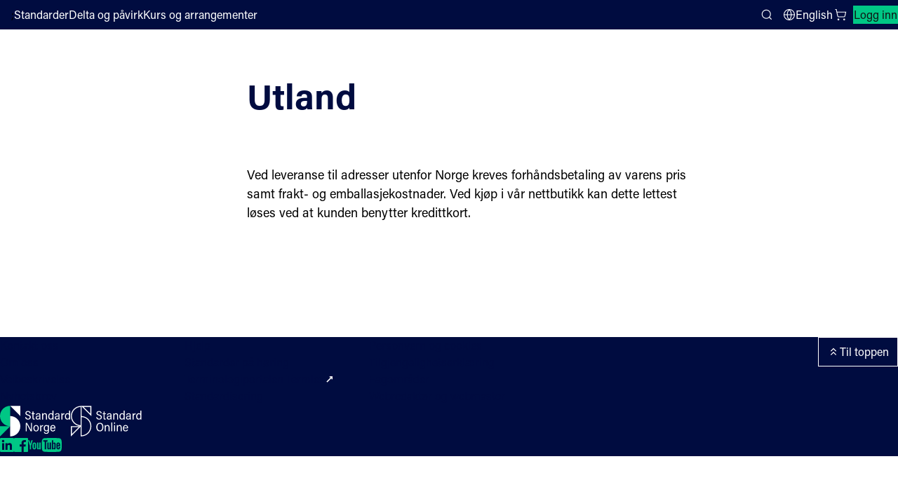

--- FILE ---
content_type: text/css
request_url: https://standard.no/Styles/datepicker/datepickerstyle.css
body_size: 2239
content:
.datepicker--cell-year.-other-decade-, .datepicker--cell-day.-other-month- {
  color: #666; }
  .datepicker--cell-year.-other-decade-:hover, .datepicker--cell-day.-other-month-:hover {
    color: #4d4d4d; }
  .-disabled-.-focus-.datepicker--cell-year.-other-decade-, .-disabled-.-focus-.datepicker--cell-day.-other-month- {
    color: #666; }
  .-selected-.datepicker--cell-year.-other-decade-, .-selected-.datepicker--cell-day.-other-month- {
    color: #fff;
    background: #001a8d; }
    .-selected-.-focus-.datepicker--cell-year.-other-decade-, .-selected-.-focus-.datepicker--cell-day.-other-month- {
      background: #001673; }
  .-in-range-.datepicker--cell-year.-other-decade-, .-in-range-.datepicker--cell-day.-other-month- {
    background-color: #a6b7ff;
    color: #545454; }
    .-in-range-.-focus-.datepicker--cell-year.-other-decade-, .-in-range-.-focus-.datepicker--cell-day.-other-month- {
      background-color: rgba(166, 183, 255, 0.2); }
  .datepicker--cell-year.-other-decade-:empty, .datepicker--cell-day.-other-month-:empty {
    background: none;
    border: none; }

/* -------------------------------------------------
    Datepicker
   ------------------------------------------------- */
.datepickers-container {
  position: absolute;
  left: 0;
  top: 0; }
  @media print {
    .datepickers-container {
      display: none; } }
.datepicker {
  background: #fff;
  border: 1px solid #dbdbdb;
  box-shadow: 0 5px 20px rgba(0, 0, 0, 0.2);
  box-sizing: content-box;
  font-family: Inherit, sans-serif;
  font-size: 16px;
  color: black;
  width: 300px;
  position: absolute;
  left: -100000px;
  opacity: 0;
  transition: opacity 0.3s ease, transform 0.3s ease, left 0s 0.3s;
  z-index: 100; }
  .datepicker.-from-top- {
    transform: translateY(-8px); }
  .datepicker.-from-right- {
    transform: translateX(8px); }
  .datepicker.-from-bottom- {
    transform: translateY(8px); }
  .datepicker.-from-left- {
    transform: translateX(-8px); }
  .datepicker.active {
    opacity: 1;
    transform: translate(0);
    transition: opacity 0.3s ease, transform 0.3s ease, left 0s 0s; }

.datepicker-inline .datepicker {
  border-color: #d7d7d7;
  box-shadow: none;
  position: static;
  left: auto;
  right: auto;
  opacity: 1;
  transform: none; }

.datepicker-inline .datepicker--pointer {
  display: none; }

.datepicker--content {
  box-sizing: content-box;
  padding: 10px; }
  .-only-timepicker- .datepicker--content {
    display: none; }

.datepicker--pointer {
  position: absolute;
  background: #fff;
  border-top: 1px solid #dbdbdb;
  border-right: 1px solid #dbdbdb;
  width: 10px;
  height: 10px;
  z-index: -1; }
  .-top-left- .datepicker--pointer, .-top-center- .datepicker--pointer, .-top-right- .datepicker--pointer {
    top: calc(100% - 4px);
    transform: rotate(135deg); }
  .-right-top- .datepicker--pointer, .-right-center- .datepicker--pointer, .-right-bottom- .datepicker--pointer {
    right: calc(100% - 4px);
    transform: rotate(225deg); }
  .-bottom-left- .datepicker--pointer, .-bottom-center- .datepicker--pointer, .-bottom-right- .datepicker--pointer {
    bottom: calc(100% - 4px);
    transform: rotate(315deg); }
  .-left-top- .datepicker--pointer, .-left-center- .datepicker--pointer, .-left-bottom- .datepicker--pointer {
    left: calc(100% - 4px);
    transform: rotate(45deg); }
  .-top-left- .datepicker--pointer, .-bottom-left- .datepicker--pointer {
    left: 10px; }
  .-top-right- .datepicker--pointer, .-bottom-right- .datepicker--pointer {
    right: 10px; }
  .-top-center- .datepicker--pointer, .-bottom-center- .datepicker--pointer {
    left: calc(50% - 10px / 2); }
  .-left-top- .datepicker--pointer, .-right-top- .datepicker--pointer {
    top: 10px; }
  .-left-bottom- .datepicker--pointer, .-right-bottom- .datepicker--pointer {
    bottom: 10px; }
  .-left-center- .datepicker--pointer, .-right-center- .datepicker--pointer {
    top: calc(50% - 10px / 2); }

.datepicker--body {
  display: none; }
  .datepicker--body.active {
    display: block; }

.datepicker--cell-year.-other-decade-, .datepicker--cell-day.-other-month- {
  color: #666; }
  .datepicker--cell-year.-other-decade-:hover, .datepicker--cell-day.-other-month-:hover {
    color: #4d4d4d; }
  .-disabled-.-focus-.datepicker--cell-year.-other-decade-, .-disabled-.-focus-.datepicker--cell-day.-other-month- {
    color: #666; }
  .-selected-.datepicker--cell-year.-other-decade-, .-selected-.datepicker--cell-day.-other-month- {
    color: #fff;
    background: #001a8d; }
    .-selected-.-focus-.datepicker--cell-year.-other-decade-, .-selected-.-focus-.datepicker--cell-day.-other-month- {
      background: #001673; }
  .-in-range-.datepicker--cell-year.-other-decade-, .-in-range-.datepicker--cell-day.-other-month- {
    background-color: #a6b7ff;
    color: #545454; }
    .-in-range-.-focus-.datepicker--cell-year.-other-decade-, .-in-range-.-focus-.datepicker--cell-day.-other-month- {
      background-color: rgba(166, 183, 255, 0.2); }
  .datepicker--cell-year.-other-decade-:empty, .datepicker--cell-day.-other-month-:empty {
    background: none;
    border: none; }

/* -------------------------------------------------
    Navigation
   ------------------------------------------------- */
.datepicker--nav {
  display: flex;
  justify-content: space-between;
  border-bottom: 1px solid #efefef;
  min-height: 32px;
  padding: 10px; }
  .-only-timepicker- .datepicker--nav {
    display: none; }

.datepicker--nav-title,
.datepicker--nav-action {
  display: flex;
  cursor: pointer;
  align-items: center;
  justify-content: center; }

.datepicker--nav-action {
  width: 40px;
  border-radius: 4px;
  user-select: none; }
  .datepicker--nav-action:hover {
    background: #d9e0ff; }
  .datepicker--nav-action.-disabled- {
    visibility: hidden; }
  .datepicker--nav-action svg {
    width: 32px;
    height: 32px; }
  .datepicker--nav-action path {
    fill: none;
    stroke: #000c40;
    stroke-width: 2px; }

.datepicker--nav-title {
  border-radius: 4px;
  padding: 0 8px; }
  .datepicker--nav-title i {
    font-style: normal;
    color: #000c40;
    margin-left: 5px; }
  .datepicker--nav-title:hover {
    background: #d9e0ff; }
  .datepicker--nav-title.-disabled- {
    cursor: default;
    background: none; }

.datepicker--buttons {
  display: flex;
  padding: 10px;
  border-top: 1px solid #efefef; }

.datepicker--button {
  color: #000c40;
  cursor: pointer;
  border-radius: 4px;
  flex: 1;
  display: inline-flex;
  justify-content: center;
  align-items: center;
  height: 32px; }
  .datepicker--button:hover {
    color: black;
    background: #d9e0ff; }

.datepicker--cell-year.-other-decade-, .datepicker--cell-day.-other-month- {
  color: #666; }
  .datepicker--cell-year.-other-decade-:hover, .datepicker--cell-day.-other-month-:hover {
    color: #4d4d4d; }
  .-disabled-.-focus-.datepicker--cell-year.-other-decade-, .-disabled-.-focus-.datepicker--cell-day.-other-month- {
    color: #666; }
  .-selected-.datepicker--cell-year.-other-decade-, .-selected-.datepicker--cell-day.-other-month- {
    color: #fff;
    background: #001a8d; }
    .-selected-.-focus-.datepicker--cell-year.-other-decade-, .-selected-.-focus-.datepicker--cell-day.-other-month- {
      background: #001673; }
  .-in-range-.datepicker--cell-year.-other-decade-, .-in-range-.datepicker--cell-day.-other-month- {
    background-color: #a6b7ff;
    color: #545454; }
    .-in-range-.-focus-.datepicker--cell-year.-other-decade-, .-in-range-.-focus-.datepicker--cell-day.-other-month- {
      background-color: rgba(166, 183, 255, 0.2); }
  .datepicker--cell-year.-other-decade-:empty, .datepicker--cell-day.-other-month-:empty {
    background: none;
    border: none; }

/* -------------------------------------------------
    Datepicker cells
   ------------------------------------------------- */
.datepicker--cells {
  display: flex;
  flex-wrap: wrap; }

.datepicker--cell {
  border-radius: 4px;
  box-sizing: border-box;
  cursor: pointer;
  display: flex;
  position: relative;
  align-items: center;
  justify-content: center;
  height: 40px;
  z-index: 1; }
  .datepicker--cell.-focus- {
    background: #d9e0ff;
    border: 2px solid #000c40; }
  .datepicker--cell.-current- {
    color: #000c40;
    font-weight: bold; }
    .datepicker--cell.-current-.-focus- {
      color: black; }
    .datepicker--cell.-current-.-in-range- {
      color: #000c40; }
  .datepicker--cell.-in-range- {
    background: #a6b7ff;
    color: black;
    border-radius: 0; }
    .datepicker--cell.-in-range-.-focus- {
      background-color: rgba(166, 183, 255, 0.2); }
  .datepicker--cell.-disabled- {
    cursor: default;
    color: #ddd; }
    .datepicker--cell.-disabled-.-focus- {
      color: #ddd; }
    .datepicker--cell.-disabled-.-in-range- {
      color: #d0d0d0; }
    .datepicker--cell.-disabled-.-current-.-focus- {
      color: #ddd; }
  .datepicker--cell.-range-from- {
    border: 2px solid #000c40;
    background-color: #a6b7ff;
    border-radius: 4px 0 0 4px; }
  .datepicker--cell.-range-to- {
    border: 2px solid #000c40;
    background-color: #a6b7ff;
    border-radius: 0 4px 4px 0; }
  .datepicker--cell.-range-from-.-range-to- {
    border-radius: 4px; }
  .datepicker--cell.-selected- {
    color: #fff;
    border: none;
    background: #000c40; }
    .datepicker--cell.-selected-.-current- {
      color: #fff;
      background: #000c40; }
    .datepicker--cell.-selected-.-focus- {
      background: #0029d9; }
  .datepicker--cell:empty {
    cursor: default; }

.datepicker--days-names {
  display: flex;
  flex-wrap: wrap;
  margin: 8px 0 3px; }

.datepicker--day-name {
  color: #666;
  display: flex;
  align-items: center;
  justify-content: center;
  flex: 1;
  text-align: center;
  text-transform: uppercase;
  font-size: .8em; }

.datepicker--cell-day {
  width: 14.2857142857%; }

.datepicker--cells-months {
  height: 170px; }

.datepicker--cell-month {
  width: 33.33%;
  height: 25%; }

.datepicker--years {
  height: 170px; }

.datepicker--cells-years {
  height: 170px; }

.datepicker--cell-year {
  width: 25%;
  height: 33.33%; }


--- FILE ---
content_type: text/javascript
request_url: https://standard.no/Scripts/dropdown.js
body_size: 972
content:
/*******************************************************
dropdown
********************************************************/

// heading 

$('._jsDropdown .heading').on('click', function () {
    var dd = $(this).closest('._jsDropdown');
    dd.siblings('._jsDropdown').removeClass('open');
    if (dd.hasClass('open')) {
        dd.removeClass('open');
        dd.find('input').prop('checked', false);
        $(this).attr('aria-expanded', false);
    }
    else {
        dd.addClass('open');
        $(this).attr('aria-expanded', true);
    }
});


// radios on click 

$('._jsDropdown input').on('click', function () {               
    var dd = $(this).closest('._jsDropdown');
    if (dd.hasClass('selectionMade')) {
        dd.removeClass('selectionMade');
        dd.addClass('open');
    }
    else {
        dd.removeClass('open');
        dd.addClass('selectionMade');
    }
});


// radios on keydown space or return

$('._jsDropdown input').on('keydown', function (e) {
    var dd = $(this).closest('._jsDropdown');
    if (e.keyCode === 13 || e.keyCode === 32) {
        $(this).prop('checked', true);
        if (dd.hasClass('selectionMade')) {
            dd.removeClass('selectionMade');
            dd.addClass('open');
        }
        else {
            dd.removeClass('open');
            dd.addClass('selectionMade');
        }
    }
});


// unlock

$('.unlock').on('click', function () {

    var dd = $(this).closest('._jsDropdown');
    dd.removeClass('selectionMade');
    dd.find('input').prop('checked', false); // remove checkbox
    dd.find('.heading').focus();

    $("#focusField").val("searchTermFilter");

    // select the heading of the disabled element
    if (dd.find("button").length > 0) {
        $("#focusField").val(dd.find("button")[0].id);
    }

});


// arrow keys	
// selector 

$('._jsDropdown input').on('keydown', function (e) {
    if (e.keyCode === 38) {
        e.preventDefault();
        $(this).parent().prev().children().focus();
    }
    else if (e.keyCode === 40) {
        e.preventDefault();
        $(this).parent().next().children().focus();
    }
});


// arrow key from heading to selector

$('._jsDropdown .heading').on('keydown', function (e) {
    if (e.keyCode === 40) {
        e.preventDefault();
        $(this).closest('._jsDropdown').find('label:first-of-type input').focus();
    }
});


// arrow key from selector top to heading

$('._jsDropdown label:first-of-type input').on('keydown', function (e) {
    if (e.keyCode === 38) {
        e.preventDefault();
        $(this).closest('._jsDropdown').find('.heading').focus();
    }
});


// close on click outside (BEWARE: using touch event here may create problems)

$(window).on('click', function (event) {
    // if not clicking inside actual element..
    if (!$(event.target).closest('._jsDropdown').length) {
        $('._jsDropdown').removeClass('open');
    }
});





--- FILE ---
content_type: text/javascript
request_url: https://chat.kindlycdn.com/KindlyChat-2827a48f272ae5790e02.js?cache-bust=true&retry-attempt=1
body_size: 111556
content:
/*! For license information please see KindlyChat-2827a48f272ae5790e02.js.LICENSE.txt */
try{!function(){var e="undefined"!=typeof window?window:"undefined"!=typeof global?global:"undefined"!=typeof globalThis?globalThis:"undefined"!=typeof self?self:{},t=(new e.Error).stack;t&&(e._sentryDebugIds=e._sentryDebugIds||{},e._sentryDebugIds[t]="e5bac1a7-5357-4efa-9fde-98023f928f4a",e._sentryDebugIdIdentifier="sentry-dbid-e5bac1a7-5357-4efa-9fde-98023f928f4a")}()}catch(e){}!function(){try{("undefined"!=typeof window?window:"undefined"!=typeof global?global:"undefined"!=typeof globalThis?globalThis:"undefined"!=typeof self?self:{}).SENTRY_RELEASE={id:"8436f0e3f48c0cb477d34361f1d5ac3e100c17ce"}}catch(e){}}(),(globalThis.kindlyJSONp=globalThis.kindlyJSONp||[]).push([["KindlyChat"],{58:(e,t,n)=>{"use strict";n.d(t,{Du:()=>c,Mb:()=>u,cL:()=>l,mw:()=>d});var r=n(7923),o=n(8097),i=n(4890),s=n(7224),a=n(7722);const c=e=>async t=>{const n=await e;200===(null==n?void 0:n.status)&&(t({type:a.nz,...n}),t((0,s.uK)()))},l=()=>(e,t)=>{const{connection:{token:n},environment:{PAT_HOST:s}}=t();e((0,i.et)(`${s}/chatbubble/${r.Ak}/takeover_cancel/`,{method:"POST",...(0,o.A)({token:n})})),e({type:a.MM})},u=()=>(e,t)=>{const{connection:{token:n},environment:{PAT_HOST:s}}=t();e({type:a.c6}),e((0,i.et)(`${s}/chatbubble/${r.Ak}/user_started_typing/`,{method:"POST",...(0,o.A)({token:n})}))},d=()=>(e,t)=>{const{connection:{token:n},environment:{PAT_HOST:s}}=t();e({type:a.we}),e((0,i.et)(`${s}/chatbubble/${r.Ak}/user_stopped_typing/`,{method:"POST",...(0,o.A)({token:n})}))}},193:(e,t,n)=>{"use strict";function r(){let e=arguments.length>1?arguments[1]:void 0;return(arguments.length>0&&void 0!==arguments[0]?arguments[0]:[]).reduce((t,n)=>{var r;const o=e(n),i=null!==(r=t[o])&&void 0!==r?r:[];return i.push(n),t[o]=i,t},{})}n.d(t,{A:()=>r})},217:(e,t,n)=>{"use strict";n.d(t,{A:()=>o});var r=n(6075);function o(e){const{access_request_text:t,acceptance_text:n,revoke_permission_text:o,description_text_html:i,enabled:s,require_agreement:a,button_text:c}=r.Z.complianceSettings[e]||{};return{isEnabled:s,accessRequestText:t,acceptanceText:n,revokePermissionText:o,descriptionTextHtml:i,requireAgreement:a,buttonText:c}}},410:(e,t,n)=>{"use strict";n.d(t,{X:()=>Fe,A:()=>qe});var r=n(2242),o=n.n(r),i=n(4041),s=n(541),a=n(3504),c=n(1197),l=n(4681),u=n(4494),d=n(5212),h=n(3393),p=n(5505),f=n(5219),g=n(822),b=n(589);const m=c.AH`
  & > div,
  & > svg {
    z-index: 3;
  }

  & > div {
    position: relative;
    display: flex;
    justify-content: center;
    align-items: center;
  }

  &:before {
    content: '';
    position: absolute;
    left: 0;
    top: 0;
    width: 100%;
    height: 100%;
    background-color: ${e=>{let{$background:t}=e;return t||""}};
    border-radius: 48px;
    transition: all 0.2s ease;
  }

  &:hover {
    transition: border 240ms;
    background: linear-gradient(0deg, rgba(0, 0, 0, 0.08) 0%, rgba(0, 0, 0, 0.08) 100%), #fff;
    &:before {
      box-shadow: 0 0 0 2px rgba(0, 0, 0, 0.2) inset;
      transition: all 0.2s ease;
      filter: brightness(0.92);
    }
  }

  &:focus,
  &:active {
    background: linear-gradient(0deg, rgba(0, 0, 0, 0.08) 0%, rgba(0, 0, 0, 0.08) 100%), #fff;
    &:after {
      position: absolute;
      left: 0;
      top: 0;
      bottom: 0;
      right: 0;
      width: 100%;
      height: 100%;
      transition: border 240ms;
      border-radius: 48px;
      content: '';
    }
  }

  /* stylelint-disable-next-line media-query-no-invalid */
  @media ${p.jO.maxPhone} {
    &:before {
      border-radius: 0px;
      ${e=>{let{$isLast:t}=e;return t&&"border-top-left-radius: 48px; border-bottom-left-radius: 48px;"}}
    }
    &:focus,
    &:active {
      &:after {
        border-radius: 0px;
        ${e=>{let{$isLast:t}=e;return t&&"border-top-left-radius: 48px; border-bottom-left-radius: 48px;"}}
      }
    }
  }
`,v=c.Ay.div`
  pointer-events: auto;
  max-width: 250px;
  box-shadow:
    0px 4px 8px 0px rgba(0, 0, 0, 0.04),
    0px 0px 1px 0px rgba(0, 0, 0, 0.16),
    0px 8px 48px 0px rgba(0, 0, 0, 0.06);
  padding: 6px 6px 6px 16px;
  justify-self: flex-end;
  border-radius: 48px;
  display: flex;
  flex-direction: row;
  align-items: center;
  justify-content: flex-end;
  position: relative;
  z-index: 2;
  transition: border 240ms;
  cursor: pointer;
  height: 100%;
  color: ${e=>{let{$background:t}=e;return(0,g.w5)(t||"","#F2F2F2","#0D0D0D")}};
  ${m}
  /* stylelint-disable-next-line media-query-no-invalid */
  @media ${p.jO.maxPhone} {
    padding: 0px 6px 0px 16px;
    box-shadow: none;
    border-right: 1px solid rgba(0, 0, 0, 0.08);
    border-radius: 0px;
    ${e=>{let{$isLast:t}=e;return t&&"border-top-left-radius: 48px; border-bottom-left-radius: 48px;"}}
  }
`,y=c.Ay.div`
  margin-right: 8px;
  font-size: var(--_kindlychat-font-size-p);
  padding-top: 9px;
  padding-bottom: 9px;
  font-weight: 500;
`,w=c.Ay.div`
  display: flex;
  flex-direction: column-reverse;
  align-items: flex-end;
  transition: all 300ms ease;
  transition-timing-function: cubic-bezier(0.05, 0.38, 0.49, 1);
  transform-origin: bottom right;
  /* stylelint-disable-next-line plugin/no-unsupported-browser-features */
  scrollbar-width: none;
  &::-webkit-scrollbar {
    display: none;
  }
  ${e=>{let{$open:t,$iconsCount:n}=e;return t?c.AH`
          gap: 8px;
          max-height: ${n?60*n:0}px;
          opacity: 1;
          transform: scale(1);
        `:c.AH`
          gap: 0px;
          max-height: 0px;
          opacity: 0;
          transform: scale(0.36);
          pointer-events: none;
          user-select: none;
        `}}

  /* stylelint-disable-next-line media-query-no-invalid */
  @media ${p.jO.maxPhone} {
    flex-direction: row;
    gap: 0 !important;
    max-width: calc(
      100vw - ${e=>{let{$buttonWidth:t}=e;return(t||0)+148}}px
    );
    overflow-x: auto;
    transform-origin: right;
    /* stylelint-disable-next-line plugin/no-unsupported-browser-features */
    overscroll-behavior: none;
    ${e=>{let{$open:t}=e;return!t&&c.AH`
        max-width: 0;
      `}}
  }
`,_=c.Ay.div`
  width: 36px;
  height: 36px;
  border-radius: 50%;
  overflow: hidden;
`,k=c.Ay.img`
  width: 100%;
  height: 100%;
  object-fit: cover;
`,T=c.Ay.div`
  ${b.JP};
  position: relative;
  transition: all 300ms ease;
  transition-timing-function: cubic-bezier(0.05, 0.38, 0.49, 1);
  ${e=>{let{$open:t}=e;return t?c.AH`
          gap: 8px;
        `:c.AH`
          gap: 0;
        `}}
  display: grid;
  white-space: nowrap;
  -ms-overflow-style: none;
  /* stylelint-disable-next-line plugin/no-unsupported-browser-features */
  scrollbar-width: none;
  &::-webkit-scrollbar {
    display: none;
  }

  /* stylelint-disable-next-line media-query-no-invalid */
  @media ${p.jO.maxPhone} {
    display: flex;
    padding-left: 16px;
    gap: 0;
    pointer-events: all;
    &::before {
      width: 100vw;
      height: 458px;
    }
  }
`,x=c.Ay.button`
  outline: none;
  pointer-events: auto;
  justify-self: flex-end;
  margin-right: 8px;
  border-radius: 50%;
  overflow: hidden;
  display: flex;
  flex-direction: row;
  border: 0;
  width: 28px;
  height: 28px;
  background-color: ${e=>{let{$background:t}=e;return t||""}};
  box-shadow: ${p.FR.level2};
  z-index: 2;
  cursor: pointer;
  position: relative;
  ${m}
  justify-content: center;
  align-items: center;
  padding: 0;

  /* stylelint-disable-next-line media-query-no-invalid */
  @media ${p.jO.maxPhone} {
    align-self: center;
    min-width: 28px;
    margin-right: ${e=>{let{$open:t}=e;return t?"8px;":"16px"}};
  }
`;var S=n(762),E=n(8217);const A=c.Ay.div`
  z-index: ${e=>e.$zIndex};
  border-radius: 14px;
  background: ${e=>{let{theme:t}=e;return t.background}};
  background-color: ${e=>{let{theme:t}=e;return t.background}};
  margin-bottom: 16px;
  box-shadow: ${p.FR.level2};

  ${b.JP};

  @media ${p.jO.maxTablet} {
    margin-left: 20px;

    ${e=>{let{$bubbleSize:t}=e;return"SMALL"===t?"\n      right: 30px;\n      bottom: 30px;\n    ":"\n    bottom: 55px;"}}
  }

  @media ${p.jO.maxPhone} {
    margin-left: 16px;
  }
`,C=c.Ay.div`
  width: max-content;
  max-width: 360px;

  min-width: 60px;
  padding: 12px;
  pointer-events: auto;

  @media ${p.jO.maxPhone} {
    width: unset;
    max-width: 100%;
  }
`,O=c.Ay.div`
  display: flex;
  cursor: pointer;
  align-items: center;
`,I=c.Ay.div`
  width: 29px;
  height: 29px;
  min-width: 29px;
  border-radius: 100px;
  margin-right: 15px;
  background: ${e=>e.theme.headerBackground};
  background-position: center;
  background-size: cover;
  background-color: ${e=>e.theme.headerBackground};
`,L=c.Ay.div`
  margin: 0;
  color: ${e=>{let{theme:t}=e;return(0,g.w5)(t.background,p.AV.light,p.AV.dark)}};
  font-size: var(--_kindlychat-font-size-m);
  font-weight: normal;
  line-height: 24px;
  font-family: ${S.m.default};

  span {
    font-weight: 500;
  }

  p {
    margin: 0;
  }

  @media ${p.jO.maxTablet} {
    font-size: var(--_kindlychat-font-size-p);
  }
`,P=(0,c.Ay)(E.$n)`
  pointer-events: auto;
  z-index: ${e=>e.$zIndex};
  display: flex;
  padding: 4px;
  border-radius: 50%;
  background: ${e=>{let{theme:t}=e;return t.background||t.buttonBackground}};
  background-color: ${e=>{let{theme:t}=e;return t.background||t.buttonBackground}};
  align-self: flex-end;
  margin-bottom: 8px;
  ${b.JP};
  ${m};

  &:before {
    background: ${e=>{let{theme:t}=e;return t.background||t.buttonBackground}};
    background-color: ${e=>{let{theme:t}=e;return t.background||t.buttonBackground}};
  }
`,M=c.Ay.div`
  display: flex;
  flex-direction: column;
`;var R=n(1085);function N(e){let{agent:t}=e;const{agent_joined_text:n}=(0,u.A)();return(0,R.jsxs)(O,{children:[(0,R.jsx)(I,{style:{backgroundImage:`url(${t.avatar})`}}),(0,R.jsxs)(L,{children:[(0,R.jsx)("span",{children:t.name||"An agent"})," ",n]})]})}function $(e){let{text:t}=e;return(0,R.jsx)(O,{children:(0,R.jsx)(L,{dangerouslySetInnerHTML:{__html:t}})})}const j=function(e){let{settings:t}=e;const{bubbleSize:n}=(0,s.d4)(h.Od),{agent:r,show:o,text:u,type:b}=(0,s.d4)(h.zD),m=(0,s.wA)(),v=(0,f.A)(t,"zIndex",15),y=(0,c.DP)(),w=(0,i.useMemo)(()=>(0,g.w5)(y.background||y.buttonBackground||"#fff",p.AV.light,p.AV.dark),[y.background,y.buttonBackground]);return null===u&&"feedback"!==b?null:(0,R.jsxs)(M,{children:[(0,R.jsx)(P,{"aria-label":"Dismiss pushMessage",title:"Dismiss pushMessage",onClick:e=>{e.stopPropagation(),m((0,d.gQ)())},type:"button",$zIndex:v,children:(0,R.jsx)(a.US,{color:w,width:20,height:20})}),(0,R.jsx)(A,{$bubbleSize:n,"aria-hidden":o?"false":"true","aria-label":"Chat bot push message",onClick:()=>m((0,d.lQ)()),role:"complementary",$zIndex:v,children:(0,R.jsxs)(C,{children:[b===d.oI.MESSAGE&&(0,R.jsx)($,{text:u}),b===d.oI.HANDOVER&&(0,R.jsx)(N,{agent:r}),b===d.oI.FEEDBACK&&(0,R.jsx)(l.A,{})]})})]})};var D=n(7923);const H=c.AH`
  width: ${e=>{let{$globalIconsOpen:t,$active:n,$showGlobalIcons:r,$isGlobalIconsDelayed:o}=e;return t&&void 0!==o&&!o||t&&r&&o||n?"36px":"44px"}};
  height: ${e=>{let{$globalIconsOpen:t,$active:n,$showGlobalIcons:r,$isGlobalIconsDelayed:o}=e;return t&&void 0!==o&&!o||t&&r&&o||n?"36px":"44px"}};
  object-fit: cover;
  border-radius: 50%;
  transition: all 300ms ease;
  user-select: none;
  @media ${p.jO.maxTablet} {
    ${e=>{let{$smallBubble:t}=e;return t?c.AH`
            width: 36px;
            height: 36px;
            animation: none;
          `:c.AH`
            width: 44px !important;
            height: 44px !important;
            animation: none;
          `}}
  }
`,z=c.Ay.img`
  ${H}
`,U=(0,c.Ay)(a.T4).attrs(e=>({color:e.theme.chatbubbleText}))`
  ${H}
`,B=(e,t)=>{if(e)return e;switch(t){case D.Ns.EASTER:return"https://chat.kindlycdn.com/src/assets/images/KindlyBlobEaster.416354e85b59801cd8f65529358b4e44.png";case D.Ns.PRIDE:return"https://chat.kindlycdn.com/src/assets/images/KindlyBlobPride.c2ba2b3e79a5f9136a5293758623b7ab.png";case D.Ns.CHRISTMAS:return"https://chat.kindlycdn.com/src/assets/images/KindlyBlobXmas.73597f52e165fee513b384bc70e98314.png";default:return null}},F=function(e){let{showGlobalIcons:t,isGlobalIconsDelayed:n}=e;const{seasonalAppearance:r,bubbleAvatar:o,bubbleSize:i}=(0,s.d4)(h.Od),{active:a}=(0,s.d4)(h.$P),{open:c}=(0,s.d4)(h.o3);return r||o?(0,R.jsx)(z,{"data-testid":"chat-bubble-logo",$globalIconsOpen:c,$showGlobalIcons:t,$isGlobalIconsDelayed:n,$active:a,$smallBubble:"SMALL"===i,src:B(o,r),alt:""}):(0,R.jsx)(U,{"data-testid":"chat-bubble-logo",$globalIconsOpen:c,$showGlobalIcons:t,$isGlobalIconsDelayed:n,$active:a,$smallBubble:"SMALL"===i})};var G=n(7762);const q=c.AH`
  white-space: nowrap;
  font-family: ${S.m.default};
  font-size: var(--_kindlychat-font-size-m);
  font-weight: 500;
`,W=c.Ay.div`
  position: absolute;
  left: -10000px;
  top: auto;
  user-select: none;
  pointer-events: none;
  visibility: hidden;
  ${q}
`,V=(0,i.forwardRef)((e,t)=>{var n;const{text:r,chatbubbleTextEnabled:o}=(0,s.d4)(h.Od),{currentLanguageCode:i}=(0,G.A)(),a=null===(n=r.chatbubble_text)||void 0===n?void 0:n[(null==i?void 0:i.split("-")[0])||"en"];return a&&o?(0,R.jsx)(W,{ref:t,"aria-hidden":"true",children:a}):null});V.displayName="HiddenButton";const K=V,X=e=>{let{theme:t,$seasonalAppearance:n}=e;if(n)switch(n){case D.Ns.EASTER:return p.HM.sunglow;case D.Ns.CHRISTMAS:return p.HM.pomegranate;default:return p.Tj.white}return t.bubbleButtonBackground||t.buttonBackground},Y=c.Ay.div`
  margin-left: 8px;
  margin-right: 8px;
  transition: all 300ms ease;
  width: auto;
  max-width: ${e=>{let{$buttonWidth:t}=e;return t}}px;
  white-space: nowrap;
  ${e=>{let{$globalIconsOpen:t,$active:n,$isGlobalIconsDelayed:r,$showGlobalIcons:o}=e;return n?c.AH`
        max-width: 0;
        margin-left: 0;
        margin-right: 0;
      `:t&&void 0!==r&&!r||t&&o&&r?c.AH`
        font-size: var(--_kindlychat-font-size-p);
      `:c.AH`
      font-size: var(--_kindlychat-font-size-m);
    `}}
  color: ${e=>{let{theme:t,$seasonalAppearance:n}=e;if(n)switch(n){case D.Ns.EASTER:return p.HM.sunglowDark;case D.Ns.CHRISTMAS:return p.HM.pomegranateDark;default:return p.AV.dark}const r=(0,g.w5)(t.bubbleButtonBackground,p.AV.light,p.AV.dark);return t.chatbubbleText||r}};

  @media ${p.jO.maxTablet} {
    font-size: ${e=>{let{$smallBubble:t}=e;return t?p.J.p:p.J.h5}} !important;
  }
`,Z=c.Ay.span`
  transition: opacity 150ms ease;
  opacity: ${e=>{let{$active:t}=e;return t&&0}};
  ${e=>{let{$active:t}=e;return!t&&"transition-delay: 150ms;"}}
`,J=c.Ay.div`
  display: flex;
  flex-direction: row;
  z-index: 1;
  align-items: center;
`,Q=c.Ay.button`
  justify-self: flex-end;
  overflow: visible;
  display: flex;
  justify-content: center;
  align-items: center;
  cursor: pointer;
  pointer-events: auto;
  flex-direction: row;
  padding: ${e=>{let{$hasButtonText:t,$globalIconsOpen:n,$showGlobalIcons:r,$active:o,$isGlobalIconsDelayed:i}=e;return t?o?6:""+(n&&void 0!==i&&!i||n&&r&&i?6:8):""+(o||n&&void 0!==i&&!i||n&&r&&i?6:8)}}px;
  border-radius: ${e=>{let{$hasButtonText:t}=e;return t?"48px":"50%"}};
  border: none;
  box-shadow: ${e=>{let{$active:t}=e;return t?`0px 1px 5px 1px ${p.Tj.shadowColorDark}`:p.FR.level2}};
  position: relative;
  transition: all 0.25s;

  &:before {
    content: '';
    position: absolute;
    left: 0;
    top: 0;
    width: 100%;
    height: 100%;
    background: ${e=>{let{$bubbleOutline:t,theme:n,background:r,$seasonalAppearance:o}=e;return o?X({theme:n||{},$seasonalAppearance:o}):r||(t?n.bubbleButtonOutline:n.bubbleButtonBackground)}};
    border-radius: ${e=>{let{$hasButtonText:t}=e;return t?"48px":"50%"}};
    transition: all 0.2s ease;
  }

  &:after {
    content: '';
    left: 2px;
    top: 2px;
    position: absolute;
    width: calc(100% - 4px);
    height: calc(100% - 4px);

    background: ${e=>{const t={theme:e.theme||{},$seasonalAppearance:e.$seasonalAppearance};return X(t)}};

    border-radius: ${e=>{let{$hasButtonText:t}=e;return t?"48px":"50%"}};

    transition: all 0.2s ease;
  }

  &:hover {
    transition: all 0.2s ease;
    filter: brightness(0.92);
    &:before {
      transition: all 0.2s ease;
      filter: brightness(0.88);
    }
  }

  &:focus {
    transition: all 0.2s ease;
    filter: brightness(0.92);
    &:before {
      transition: all 0.2s ease;
      filter: brightness(0.88);
    }
  }

  @media ${p.jO.maxTablet} {
    padding: ${e=>{let{$smallBubble:t}=e;return t?6:8}}px !important;
  }

  @media ${p.jO.maxPhone} {
    ${e=>{let{$globalIconsOpen:t,$showGlobalIcons:n}=e;return t&&n&&"\n      border-top-left-radius: 0;\n      border-bottom-left-radius: 0;\n      &:before, &:after {\n        border-top-left-radius: 0;\n        border-bottom-left-radius: 0;\n      }\n    "}}
  }
`,ee=c.AH`
  position: absolute;
  top: 50%;
  left: 50%;
  transform: translate(-50%, -50%);
`;function te(e){var t;let{showGlobalIcons:n,isGlobalIconsDelayed:r}=e;const{bubbleOutline:o,text:a,seasonalAppearance:c,chatbubbleTextEnabled:l,bubbleSize:u}=(0,s.d4)(h.Od),{currentLanguage:p,active:f,isChatFullWindow:g}=(0,s.d4)(h.$P),[b,m]=(0,i.useState)(0),{open:v}=(0,s.d4)(h.o3),y=(0,s.wA)(),w=(0,i.useRef)(null),_=null===(t=a.chatbubble_text)||void 0===t?void 0:t[(null==p?void 0:p.split("-")[0])||"en"];(0,i.useEffect)(()=>{var e;_&&l&&w.current&&m(null===(e=w.current)||void 0===e?void 0:e.clientWidth)},[_,l]);const k=f?"Close chat":"Open chat";return(0,R.jsx)(Q,{"aria-label":k,"aria-controls":"ChatButtonContainer",title:k,type:"button",$active:f,$globalIconsOpen:v,$isGlobalIconsDelayed:r,$showGlobalIcons:n,onClick:()=>y(f?(0,d.Rh)():(0,d.lQ)()),"data-testid":"chat-bubble-button","data-cy":"chat-bubble-button",$hasButtonText:!!_,$bubbleOutline:!!o,$smallBubble:"SMALL"===u,$seasonalAppearance:c,inert:!!g,children:(0,R.jsxs)(J,{children:[!!_&&l&&(0,R.jsxs)(R.Fragment,{children:[(0,R.jsx)(K,{ref:w}),b&&(0,R.jsx)(Y,{$buttonWidth:b,$active:f,$globalIconsOpen:v,$showGlobalIcons:n,$isGlobalIconsDelayed:r,$seasonalAppearance:c,$smallBubble:"SMALL"===u,children:(0,R.jsx)(Z,{$active:f,children:_})})]}),(0,R.jsx)(F,{showGlobalIcons:n,isGlobalIconsDelayed:r})]})})}c.Ay.div`
  ${ee};
  opacity: 1;
  background-size: contain;
  background-repeat: no-repeat;
  background-position: center center;
  background-image: url(${e=>e.bubbleAvatar});

  ${e=>e.active&&"opacity: 0;"};
`,c.Ay.div`
  position: relative;
  ${ee};
`;const ne=i.memo(te);let re,oe,ie=!1;try{const e=window.AudioContext||window.webkitAudioContext;e&&(re=new e)}catch(e){console.warn("AudioContext is not supported in this environment:",e)}async function se(){var e;if(re){if(!ie)try{ie=!0,oe||(oe=await async function(){if(!re)throw new Error("AudioContext is not supported");const e=await fetch("https://chat.kindlycdn.com/src/assets/audio/newagent.442793eb7365abe2d4df421936fd9e6b.mp3"),t=await e.arrayBuffer();return re.decodeAudioData(t)}()),"suspended"===re.state&&await re.resume(),await(e=oe,re?new Promise(t=>{const n=re.createBufferSource();n.buffer=e,n.connect(re.destination),n.onended=()=>t(),n.start()}):Promise.reject(new Error("AudioContext is not supported")))}catch(e){console.error("Could not play notification sound:",e)}finally{ie=!1}}else console.warn("AudioContext is not supported, cannot play notification sound")}var ae=n(6876);const ce=()=>{const{takenOver:e}=(0,s.d4)(h.MA),t=(0,ae.A)(e),{chatMessages:n}=(0,s.d4)(h.DZ),{active:r}=(0,s.d4)(h.$P),o=(0,ae.A)(n);(0,i.useEffect)(()=>{if(void 0!==t&&t!==e&&e&&se(),o&&n.length>o.length){const e=n[n.length-1];e&&(e.from_bot||"SYSTEM"===e.sender)&&("visible"===document.visibilityState&&r||se())}},[e,n.length,r])};var le=n(9749),ue=n.n(le),de=n(5019),he=n(2038),pe=n(3311);const fe=()=>{const[e,t]=(0,i.useState)(document.location.href);return(0,i.useEffect)(()=>{const n=()=>{setTimeout(()=>{e!==document.location.href&&t(document.location.href)},0)},r=setInterval(n,200),{navigation:o}=window;return o&&o.addEventListener&&(o.addEventListener("navigate",n),clearInterval(r)),()=>{o&&o.removeEventListener?o.removeEventListener("navigate",n):clearInterval(r)}},[e]),e},ge=(e,t)=>Object.entries(e).reduce((n,r)=>{let[o,i]=r;return{...n,[o]:(0,he.A)(i,t),url:e.url,autopopup_time:e.autopopup_time}},{}),be=[];var me=n(9875),ve=n(6279);const ye=c.AH`
  bottom: 0px;
  right: 0px;
  left: 0;
  top: 0px;
`,we=c.Ay.div`
  position: fixed;
  bottom: calc(${e=>{var t;let{$position:n}=e;return`${null!==(t=null==n?void 0:n.bottom)&&void 0!==t?t:D.bF.bottom}`}});
  right: calc(${e=>{var t;let{$position:n}=e;return`${null!==(t=null==n?void 0:n.right)&&void 0!==t?t:D.bF.right}`}});
  ${e=>{let{$fullscreen:t,$active:n}=e;return t&&n&&ye}}
  z-index: ${e=>(e.$zIndex||0)+5};

  ${e=>{let{$active:t}=e;return t&&(0,me.A)()&&ye}}

  font-family: ${e=>{let{theme:t}=e;return null!=t&&t.customFont?t.customFont:S.m.default}};

  transform: ${e=>{let{$shouldHideUI:t}=e;return t?"translateX(420px)":"none"}};
  transition: transform 0.3s ease;

  * {
    box-sizing: border-box;
    ${e=>{let{theme:t}=e;return(null==t?void 0:t.customFont)&&`font-family: ${t.customFont}`}};
  }

  ${e=>{let{$active:t,$chatHasStarted:n}=e;return t&&!n&&c.AH`
      @media ${p.jO.maxTablet} {
        bottom: 2.5%;
        top: 2.5%;
        right: 5%;
        left: 5%;
        border-radius: 6px;
        box-shadow: ${p.FR.level2};
      }
    `}}

  ${e=>{let{$active:t,$chatHasStarted:n}=e;return t&&n&&c.AH`
      @media ${p.jO.maxTablet} {
        bottom: 0;
        top: 0;
        right: 0;
        left: 0;
      }
    `}}

  --panel-background-white-black-contrast-1743170834: ${e=>{let{theme:t}=e;return(0,g.w5)(t.panelBackground,"#FFFFFF","#000000")}};
  --chat-modal-background-white-black-contrast-1755953876: ${e=>{let{theme:t}=e;return(0,g.w5)(t.background,"#FFFFFF","#000000")}};
`,_e=c.Ay.div`
  display: flex;
  flex-direction: row;
  justify-content: flex-end;
  position: relative;
  ${e=>{let{$active:t}=e;return t&&c.AH`
      @media ${p.jO.maxTablet} {
        opacity: 0;
        user-select: none;
        pointer-events: none;
      }
    `}}
`,ke=c.Ay.div`
  margin-bottom: 24px;
  transform-origin: bottom right;
  height: 100%;
  ${e=>{let{$active:t,$fullscreenMode:n,$duration:r=300}=e;return n?"":t?c.AH`
          transform: scale(1) translateY(0);
          opacity: 1;
          transition: ${r}ms ease;
        `:c.AH`
        transform: scale(0.24) translateY(200px);
        opacity: 0;
        transition: ${r}ms ease;
      `}}
  transition-timing-function: cubic-bezier(0.05, 0.38, 0.49, 1);
  @media ${p.jO.maxPhone} {
    ${e=>{let{$active:t}=e;return!t&&"width: 0;"}}
  }

  @media ${p.jO.maxTablet} {
    ${e=>{let{$active:t,$chatHasStarted:n}=e;return t&&!n&&c.AH`
        border-radius: 6px;
        overflow: hidden;
      `}}
  }
`,Te=c.Ay.div`
  height: 15px;
  width: 15px;
  z-index: 50;
  right: 0;
  top: 0;
  position: absolute;
  border-radius: 100px;
  background: ${p.Tj.errorColor};
  background-color: ${p.Tj.errorColor};

  ${b.cr};
`,xe=c.Ay.div`
  display: grid;
  gap: 8px;
  position: relative;

  @media ${p.jO.maxPhone} {
    gap: 0px;
    ${e=>{let{$showGlobalIcons:t}=e;return t&&"grid-template-columns: auto auto;"}}
    ${e=>{let{$showGlobalIcons:t,$globalIconsOpen:n}=e;return t&&n&&"\n      &::before {      \n      position: absolute;\n      left: 0;\n      right: 0;\n      top: 0;\n      bottom: 0;\n      content: '';\n      background: rgba(0, 0, 0, 0.1);\n      filter: blur(100px);\n    }"}}
  }
`,Se=c.Ay.button`
  all: unset;

  position: fixed;
  display: flex;
  width: 12px;
  height: 24px;
  right: 0;
  bottom: calc(${e=>{var t;let{position:n}=e;return`${null!==(t=null==n?void 0:n.bottom)&&void 0!==t?t:D.bF.bottom}`}} + 15px);
  align-items: center;
  justify-content: center;
  background: #fff;
  border: 1px solid #e0e0e0;
  border-radius: 4px 0 0 4px;
  transition: background 0.2s;
  cursor: pointer;

  &:hover {
    background: #f5f5f5;
  }

  &:focus-visible {
    outline: 1px solid #0066cc;
  }
`;var Ee=n(3417),Ae=n(7224),Ce=n(4890);let Oe=!1;var Ie=n(7850),Le=n(7722),Pe=n(7537);const Me=function(e){let{color:t,...n}=e;return(0,R.jsx)("svg",{viewBox:"0 0 24 24",fill:"none",...n,children:(0,R.jsx)("path",{d:"M4.75 5.75h14.5M4.75 18.25h14.5M4.75 12h14.5",stroke:t||"#0D0D0D",strokeWidth:1.5,strokeLinecap:"round",strokeLinejoin:"round"})})};function Re(e){var t,n,r;let{icons:o,settings:c}=e;const l=(0,s.wA)(),{currentLanguage:u,renderedBy:f}=(0,s.d4)(h.$P),{open:b}=(0,s.d4)(h.o3),[m,S]=(0,i.useState)();return(0,R.jsxs)(T,{$open:b,$seasonalAppearance:c.seasonal_appearance,children:[(0,R.jsx)(K,{ref:e=>{null!=e&&e.clientWidth&&!m&&S(e.clientWidth)}}),(0,R.jsx)(x,{onClick:()=>{l((0,d.nI)({open:!b}))},$seasonalAppearance:c.seasonal_appearance,$open:b,$background:null===(t=c.style)||void 0===t?void 0:t.color_global_icons_button_background,"aria-label":b?"Close menu":"Open menu",children:b?(0,R.jsx)(a.US,{width:20,height:20,color:(0,g.w5)((null===(n=c.style)||void 0===n?void 0:n.color_global_icons_button_background)||"#fff",p.AV.light,p.AV.dark)}):(0,R.jsx)(Me,{width:20,height:20,color:(0,g.w5)((null===(r=c.style)||void 0===r?void 0:r.color_global_icons_button_background)||"#fff",p.AV.light,p.AV.dark)})}),(0,R.jsx)(w,{$buttonWidth:m,$iconsCount:o.length,$open:b,children:o.map((e,t)=>{var n;return(0,R.jsx)(v,{$isLast:0===t,$background:null===(n=c.style)||void 0===n?void 0:n.color_global_icons_button_background,onClick:()=>(async e=>{let{id:t,title:n,altText:r,imageUrl:o,buttonType:i,buttonAction:s}=e;(0,Pe.n6)({type:"trigger-globalicon",icon:{id:t,title:n,altText:r,imageUrl:o,type:i,action:s},renderedBy:f}),"DIALOGUE"===i&&await l((0,d.zh)(s,{languageCode:u,openChat:!0,tempId:void 0,responsePromise:void 0})),"NUDGE"===i&&await l((0,d.fe)({slug:s,nudgeLayout:void 0,trackEvent:!0})),"URL"===i&&window.open(s,"_blank")})(e),children:(0,R.jsxs)("div",{children:[(0,R.jsx)(y,{children:e.title}),e.imageUrl&&(0,R.jsx)(_,{children:(0,R.jsx)(k,{src:e.imageUrl,alt:e.altText})})]})},e.id)})})]})}const Ne=i.memo(Re);let $e,je=function(e){return e.USER_INACTIVITY="USER_INACTIVITY",e.USER_SCROLLING="USER_SCROLLING",e}({}),De=function(e){return e.BOTH="BOTH",e.MOBILE="MOBILE",e.DESKTOP="DESKTOP",e}({}),He=!1;const ze=(0,i.lazy)(()=>Promise.all([n.e("vendors-node_modules_react-hook-form_dist_index_esm_mjs"),n.e("react-chat_src_components_Carousel_Carousel_tsx-react-chat_src_components_MessageButton_Messa-28bb96"),n.e("Chat")]).then(n.bind(n,874))),Ue=(0,i.lazy)(()=>Promise.all([n.e("vendors-node_modules_react-hook-form_dist_index_esm_mjs"),n.e("react-chat_src_components_Carousel_Carousel_tsx-react-chat_src_components_MessageButton_Messa-28bb96"),n.e("Nudge")]).then(n.bind(n,8002))),Be=(0,i.lazy)(()=>n.e("PlatformTools").then(n.bind(n,9407))),Fe=300;let Ge;function qe(e){let{hidden:t=!1,onNudgeDismiss:n,onNudgeProductClick:r,onNudgeFormSubmit:c,chatSettings:l}=e;const u=(0,s.Pj)(),p=(0,s.wA)(),{active:g,inPlatform:b,currentLanguage:m,chatHasStarted:v}=(0,s.d4)(h.$P),[y,w]=(0,i.useState)(g),{PAT_HOST:_,PUSHER_KEY:k,VERSION:T}=(0,s.d4)(h.cA),{show:x}=(0,s.d4)(h.zD),{show:S,nudgeLayout:E}=(0,s.d4)(h.G0),{bubbleNotification:A,position:C,fullscreenMode:O}=(0,s.d4)(h.Od),{showBubbleNotification:I}=(0,s.d4)(h.Cv),{open:L}=(0,s.d4)(h.o3),P=(0,f.A)(l,"fullscreenMode",!1),[M,N]=(0,i.useState)(!1),{globalIcons:$,isGlobalIconsDelayed:H}=function(e,t,n){var r;const o=fe(),{currentLanguage:a,globalIconsState:c,inPlatform:l}=(0,s.d4)(h.$P),u=(0,s.wA)(),[p,f]=(0,i.useState)(),g=(0,i.useCallback)(()=>{if(!l&&e.global_icons_enabled&&e.global_icons)return e.global_icons.filter(e=>e.enabled[a]).reduce((e,t)=>{let{url:n,enabled:r,icons:o,title:i,trigger_after:s,trigger_on_device:a,trigger_rule:c}=t;return n.forEach(t=>{e.push({enabled:r,icons:o,title:i,trigger_after:s,trigger_on_device:a,trigger_rule:c,url:t})}),n.length||e.push({enabled:r,icons:o,title:i,trigger_after:s,trigger_on_device:a,trigger_rule:c,url:""}),e},[]).sort((e,t)=>e.url.length<t.url.length?1:-1).find(e=>{var t,n;if(!(0,me.A)()&&ue()(t=e.trigger_on_device).call(t,De.DESKTOP)||(0,me.A)()&&ue()(n=e.trigger_on_device).call(n,De.MOBILE))return(0,pe.A)(o,e.url)})},[l,e.global_icons,e.global_icons_enabled,a,o]),b=(0,i.useMemo)(()=>g(),[g]);(0,i.useEffect)(()=>{He&&e.global_icons_enabled&&f(b)},[t,b,e.global_icons_enabled]);const m=(0,i.useCallback)(e=>{const t=e.target;t.documentElement&&b&&(t.documentElement.scrollHeight-t.documentElement.clientHeight)*(b.trigger_after/100)<t.documentElement.scrollTop&&(f(b),He=!0)},[b]);return(0,i.useEffect)(()=>{p&&He&&$e&&e.global_icons_enabled&&($e.removeEventListener("scroll",m),$e=null)},[p,m,e.global_icons_enabled]),(0,i.useEffect)(()=>{var t;return!He&&e.global_icons_enabled&&(null===b&&f(void 0),b)&&(b.trigger_rule===je.USER_INACTIVITY&&(b.trigger_after>0&&!ue()(t=c.seenDelayedPages).call(t,b.url)?setTimeout(()=>{f(b),u((0,d.nI)({...c,seenDelayedPages:[...c.seenDelayedPages,b.url]})),He=!0},1e3*b.trigger_after):(f(b),He=!0)),b.trigger_rule!==je.USER_SCROLLING||$e||($e=n instanceof Element?n:window.document,$e.addEventListener("scroll",m))),()=>{$e&&($e.removeEventListener("scroll",m),$e=null)}},[e,a,n,u,c,b,m]),{globalIcons:p,isGlobalIconsDelayed:!ue()(r=c.seenDelayedPages).call(r,null==b?void 0:b.url)&&b&&b.trigger_after>0}}(l,g),z=(0,me.A)(),U=(0,f.A)(l,"zIndex",D.DP);(0,i.useEffect)(()=>{g&&I&&p((0,d.pK)()),g&&x&&p((0,d.gQ)())},[I,g,z,p,x]),(0,i.useEffect)(()=>{(0,ve.LA)(o()),(0,ve.Kh)(u,k,{channelAuthorization:{transport:"ajax",endpoint:`${_}/chatbubble/${D.Ak}/auth/pusher`,headers:{"kindly-chat-version":T}},cluster:"eu",disableStats:!0,pongTimeout:7500})},[_,k,T,u]),ce(),function(){const e=(0,de.jL)(),[t,n]=(0,i.useState)("/"),[r,o]=(0,i.useState)(!1),{shownNudges:a}=(0,s.d4)(h.$P),c=(0,Ie.A)();(0,i.useEffect)(()=>{n(window.location.href),null!=a&&a.length&&!r&&Array.from(new Set(a).values()).map(e=>c.find(t=>t.slug===e)).filter(e=>e).filter(e=>e.analytics_completion_page_path).filter(e=>(0,pe.A)(t,e.analytics_completion_page_path)).forEach(t=>{o(!0),e((0,d.vJ)({slug:t.slug,eventType:Le.oE})),e({type:Le.Kd,slug:t.slug})})},[e,t,c,a,r])}(),function(){const e=(0,de.jL)(),{currentLanguageCode:t}=(0,G.A)(),{active:n,chatHasStarted:r}=(0,s.d4)(h.$P),{pushGreetingsEnabled:o,pushGreetings:a}=(0,s.d4)(h.Od),{dismissedMessages:c}=(0,s.d4)(h.zD),l=fe();(0,i.useEffect)(()=>{if(!o||!a||n||!t||r)return;const i=()=>(e,t)=>{const{show:n}=t().pushMessages;be.length&&(n||(be[0].autopopup_time>0?setTimeout(()=>{e((0,d.VP)(be[0])),be.shift()},be[0].autopopup_time):(e((0,d.VP)(be[0])),be.shift())),be.length&&setTimeout(()=>e(i()),Math.max(be[0].autopopup_time,2e3)))};a.map(e=>ge(e,t)).filter(e=>e.enabled&&!ue()(c).call(c,e.title)&&(0,pe.A)(l,e.url)).sort((e,t)=>t.url.length-e.url.length).forEach(e=>be.push(e)),e(i())},[n,t,o,a,e,r,c,l])}(),function(){const e=(0,de.jL)(),{currentLanguageCode:t}=(0,G.A)(),{active:n}=(0,de.GV)(h.$P),{nudges:r}=(0,de.GV)(h.Od),{show:o,hasBeenDismissed:s,slug:a}=(0,de.GV)(h.G0),c=fe(),l=null==r?void 0:r.text_nudges;(0,i.useEffect)(()=>{!n&&t&&(null==l?void 0:l.length)>0&&(null!=l?l:[]).forEach(n=>!(o||s&&n.slug===a)&&!(!(0,pe.A)(c,n.url_trigger)||!n.enabled[t])&&e((0,d.mR)({nudge:n,languageCode:t})))},[n,t,e,c,l])}(),function(){const e=(0,de.jL)(),{token:t,pusherConnected:n,connectTriggerConfig:r}=(0,de.GV)(h.FI),{takenOver:o}=(0,de.GV)(h.MA),{persistStateLifespan:s}=(0,de.GV)(h.Od),{botKey:a,active:c,disabledTransports:l,chatHasStarted:u,userIsIdle:p,error:f}=(0,de.GV)(h.$P),{chatMessages:g,messageSentTime:b}=(0,de.GV)(h.DZ),[m,v]=(0,i.useState)(!1),y=localStorage.getItem(`kindly-chat-${a}`);(0,i.useEffect)(()=>()=>{Oe=!1},[]),(0,i.useEffect)(()=>(window.addEventListener("online",()=>e((0,d.UJ)())),window.addEventListener("offline",()=>e((0,d.qf)())),()=>{window.removeEventListener("online",()=>e((0,d.UJ)())),window.removeEventListener("offline",()=>e((0,d.qf)()))}),[e]),(0,i.useEffect)(()=>(t||(Oe=!1),()=>{n&&(t&&(0,Ce.DT)(t),ve.Zf&&(0,ve.Zf)())}),[n,t]),(0,i.useEffect)(()=>{!c||!u||n||Oe||p||(403!==f||t?t&&(Oe=!0,e((0,d.fk)(t,l))):(Oe=!0,e((0,d.mg)())))},[c,u,e,f,n,t,p,l]),(0,i.useEffect)(()=>{r&&e((0,d.mg)(r))},[r,e]),(0,i.useEffect)(()=>{n&&r&&e((0,d.XO)())},[r,e,n]),(0,i.useEffect)(()=>{const o=c&&u;if(n||Oe||p||r)return;const i=(0,Ee.A)({messageSentTime:b,persistStateLifespan:s});(o||t)&&(o&&!t?(Oe=!0,e((0,d.mg)({shouldGreet:u}))):i&&(Oe=!0,e((0,d.fk)(t,l))))},[c,r,n,t,l,e,g.length,u,p,f,b,s,y,a]),(0,i.useEffect)(()=>{Oe&&n&&(Oe=!1,e((0,Ae.S4)()),v(!0))},[n,e]),(0,i.useEffect)(()=>{if(n&&p&&!o){t&&(0,Ce.DT)(t);try{(0,ve.Zf)()}catch{}}},[p,n,o,t]),(0,i.useEffect)(()=>{t&&c&&!m&&(0,Ee.A)({messageSentTime:b,persistStateLifespan:s})&&(e((0,Ae.S4)()),v(!0))},[c,e,m,t])}();const B=!g&&x&&!t,F=$&&!g&&!S&&l.global_icons_enabled&&!B,q=(0,ae.A)(g);return(0,i.useEffect)(()=>{!g&&q?(Ge&&clearTimeout(Ge),Ge=setTimeout(()=>w(g),Fe+10)):q!==g&&(Ge&&clearTimeout(Ge),w(g))},[q,g]),(0,R.jsxs)(R.Fragment,{children:[(0,R.jsxs)(we,{$fullscreen:!!P,$active:g,$chatHasStarted:v,$inPlatform:b,$position:C,$zIndex:U,$shouldHideUI:M,id:"kindly-root",children:[(0,R.jsx)(ke,{$chatHasStarted:v,$fullscreenMode:O,$active:g,$duration:Fe,children:y&&(0,R.jsx)(i.Suspense,{fallback:"",children:(0,R.jsx)(ze,{settings:l})})}),B&&(0,R.jsx)(j,{settings:l}),S&&E&&(0,R.jsx)(i.Suspense,{fallback:"",children:(0,R.jsx)(Ue,{hidden:t,layout:E,onDismiss:n,onNewsletterSubmit:c,onProductClick:r})}),(0,R.jsxs)(_e,{$inPlatform:b,$position:C,$zIndex:U,id:"ChatButtonContainer",$active:g,lang:m,children:[!g&&A&&I&&(0,R.jsx)(Te,{}),!t&&(0,R.jsxs)(xe,{$showGlobalIcons:F,$globalIconsOpen:L,children:[b&&(0,R.jsx)(i.Suspense,{fallback:"",children:(0,R.jsx)(Be,{active:g})}),F&&(0,R.jsx)(Ne,{icons:$.icons,settings:l}),(0,R.jsx)(ne,{showGlobalIcons:!!F,isGlobalIconsDelayed:H})]})]})]}),b&&(0,R.jsx)(Se,{onClick:()=>N(e=>!e),children:M?(0,R.jsx)(a.A6,{stroke:"black"}):(0,R.jsx)(a.fl,{stroke:"black"})})]})}},439:(e,t,n)=>{"use strict";function r(e){const t=null==e?void 0:e.status;return Boolean(t&&!(t>=200&&t<=299))}n.d(t,{A:()=>r})},541:(e,t,n)=>{"use strict";n.d(t,{Kq:()=>Q,Ng:()=>J,Pj:()=>re,d4:()=>ce,wA:()=>ie});var r=n(4041),o=n(5919),i=r.version.startsWith("19"),s=Symbol.for(i?"react.transitional.element":"react.element"),a=Symbol.for("react.portal"),c=Symbol.for("react.fragment"),l=Symbol.for("react.strict_mode"),u=Symbol.for("react.profiler"),d=Symbol.for("react.consumer"),h=Symbol.for("react.context"),p=Symbol.for("react.forward_ref"),f=Symbol.for("react.suspense"),g=Symbol.for("react.suspense_list"),b=Symbol.for("react.memo"),m=Symbol.for("react.lazy"),v=p,y=b;function w(e,t,n,r,{areStatesEqual:o,areOwnPropsEqual:i,areStatePropsEqual:s}){let a,c,l,u,d,h=!1;return function(p,f){return h?function(h,p){const f=!i(p,c),g=!o(h,a,p,c);return a=h,c=p,f&&g?(l=e(a,c),t.dependsOnOwnProps&&(u=t(r,c)),d=n(l,u,c),d):f?(e.dependsOnOwnProps&&(l=e(a,c)),t.dependsOnOwnProps&&(u=t(r,c)),d=n(l,u,c),d):g?function(){const t=e(a,c),r=!s(t,l);return l=t,r&&(d=n(l,u,c)),d}():d}(p,f):(a=p,c=f,l=e(a,c),u=t(r,c),d=n(l,u,c),h=!0,d)}}function _(e){return function(t){const n=e(t);function r(){return n}return r.dependsOnOwnProps=!1,r}}function k(e){return e.dependsOnOwnProps?Boolean(e.dependsOnOwnProps):1!==e.length}function T(e,t){return function(t,{displayName:n}){const r=function(e,t){return r.dependsOnOwnProps?r.mapToProps(e,t):r.mapToProps(e,void 0)};return r.dependsOnOwnProps=!0,r.mapToProps=function(t,n){r.mapToProps=e,r.dependsOnOwnProps=k(e);let o=r(t,n);return"function"==typeof o&&(r.mapToProps=o,r.dependsOnOwnProps=k(o),o=r(t,n)),o},r}}function x(e,t){return(n,r)=>{throw new Error(`Invalid value of type ${typeof e} for ${t} argument when connecting component ${r.wrappedComponentName}.`)}}function S(e,t,n){return{...n,...e,...t}}var E={notify(){},get:()=>[]};function A(e,t){let n,r=E,o=0,i=!1;function s(){l.onStateChange&&l.onStateChange()}function a(){o++,n||(n=t?t.addNestedSub(s):e.subscribe(s),r=function(){let e=null,t=null;return{clear(){e=null,t=null},notify(){(()=>{let t=e;for(;t;)t.callback(),t=t.next})()},get(){const t=[];let n=e;for(;n;)t.push(n),n=n.next;return t},subscribe(n){let r=!0;const o=t={callback:n,next:null,prev:t};return o.prev?o.prev.next=o:e=o,function(){r&&null!==e&&(r=!1,o.next?o.next.prev=o.prev:t=o.prev,o.prev?o.prev.next=o.next:e=o.next)}}}}())}function c(){o--,n&&0===o&&(n(),n=void 0,r.clear(),r=E)}const l={addNestedSub:function(e){a();const t=r.subscribe(e);let n=!1;return()=>{n||(n=!0,t(),c())}},notifyNestedSubs:function(){r.notify()},handleChangeWrapper:s,isSubscribed:function(){return i},trySubscribe:function(){i||(i=!0,a())},tryUnsubscribe:function(){i&&(i=!1,c())},getListeners:()=>r};return l}var C=(()=>!("undefined"==typeof window||void 0===window.document||void 0===window.document.createElement))(),O=(()=>"undefined"!=typeof navigator&&"ReactNative"===navigator.product)(),I=(()=>C||O?r.useLayoutEffect:r.useEffect)();function L(e,t){return e===t?0!==e||0!==t||1/e==1/t:e!=e&&t!=t}function P(e,t){if(L(e,t))return!0;if("object"!=typeof e||null===e||"object"!=typeof t||null===t)return!1;const n=Object.keys(e),r=Object.keys(t);if(n.length!==r.length)return!1;for(let r=0;r<n.length;r++)if(!Object.prototype.hasOwnProperty.call(t,n[r])||!L(e[n[r]],t[n[r]]))return!1;return!0}var M={childContextTypes:!0,contextType:!0,contextTypes:!0,defaultProps:!0,displayName:!0,getDefaultProps:!0,getDerivedStateFromError:!0,getDerivedStateFromProps:!0,mixins:!0,propTypes:!0,type:!0},R={name:!0,length:!0,prototype:!0,caller:!0,callee:!0,arguments:!0,arity:!0},N={$$typeof:!0,compare:!0,defaultProps:!0,displayName:!0,propTypes:!0,type:!0},$={[v]:{$$typeof:!0,render:!0,defaultProps:!0,displayName:!0,propTypes:!0},[y]:N};function j(e){return function(e){if("object"==typeof e&&null!==e){const{$$typeof:t}=e;switch(t){case s:switch(e=e.type){case c:case u:case l:case f:case g:return e;default:switch(e=e&&e.$$typeof){case h:case p:case m:case b:case d:return e;default:return t}}case a:return t}}}(e)===b?N:$[e.$$typeof]||M}var D=Object.defineProperty,H=Object.getOwnPropertyNames,z=Object.getOwnPropertySymbols,U=Object.getOwnPropertyDescriptor,B=Object.getPrototypeOf,F=Object.prototype;function G(e,t){if("string"!=typeof t){if(F){const n=B(t);n&&n!==F&&G(e,n)}let n=H(t);z&&(n=n.concat(z(t)));const r=j(e),o=j(t);for(let i=0;i<n.length;++i){const s=n[i];if(!(R[s]||o&&o[s]||r&&r[s])){const n=U(t,s);try{D(e,s,n)}catch(e){}}}}return e}var q=Symbol.for("react-redux-context"),W="undefined"!=typeof globalThis?globalThis:{};function V(){if(!r.createContext)return{};const e=W[q]??=new Map;let t=e.get(r.createContext);return t||(t=r.createContext(null),e.set(r.createContext,t)),t}var K=V(),X=[null,null];function Y(e,t,n,r,o,i){e.current=r,n.current=!1,o.current&&(o.current=null,i())}function Z(e,t){return e===t}var J=function(e,t,n,{pure:o,areStatesEqual:i=Z,areOwnPropsEqual:s=P,areStatePropsEqual:a=P,areMergedPropsEqual:c=P,forwardRef:l=!1,context:u=K}={}){const d=u,h=function(e){return e?"function"==typeof e?T(e):x(e,"mapStateToProps"):_(()=>({}))}(e),p=function(e){return e&&"object"==typeof e?_(t=>function(e,t){const n={};for(const r in e){const o=e[r];"function"==typeof o&&(n[r]=(...e)=>t(o(...e)))}return n}(e,t)):e?"function"==typeof e?T(e):x(e,"mapDispatchToProps"):_(e=>({dispatch:e}))}(t),f=function(e){return e?"function"==typeof e?function(e){return function(t,{displayName:n,areMergedPropsEqual:r}){let o,i=!1;return function(t,n,s){const a=e(t,n,s);return i?r(a,o)||(o=a):(i=!0,o=a),o}}}(e):x(e,"mergeProps"):()=>S}(n),g=Boolean(e);return e=>{const t=e.displayName||e.name||"Component",n=`Connect(${t})`,o={shouldHandleStateChanges:g,displayName:n,wrappedComponentName:t,WrappedComponent:e,initMapStateToProps:h,initMapDispatchToProps:p,initMergeProps:f,areStatesEqual:i,areStatePropsEqual:a,areOwnPropsEqual:s,areMergedPropsEqual:c};function u(t){const[n,i,s]=r.useMemo(()=>{const{reactReduxForwardedRef:e,...n}=t;return[t.context,e,n]},[t]),a=r.useMemo(()=>d,[n,d]),c=r.useContext(a),l=Boolean(t.store)&&Boolean(t.store.getState)&&Boolean(t.store.dispatch),u=Boolean(c)&&Boolean(c.store),h=l?t.store:c.store,p=u?c.getServerState:h.getState,f=r.useMemo(()=>function(e,{initMapStateToProps:t,initMapDispatchToProps:n,initMergeProps:r,...o}){return w(t(e,o),n(e,o),r(e,o),e,o)}(h.dispatch,o),[h]),[b,m]=r.useMemo(()=>{if(!g)return X;const e=A(h,l?void 0:c.subscription),t=e.notifyNestedSubs.bind(e);return[e,t]},[h,l,c]),v=r.useMemo(()=>l?c:{...c,subscription:b},[l,c,b]),y=r.useRef(void 0),_=r.useRef(s),k=r.useRef(void 0),T=r.useRef(!1),x=r.useRef(!1),S=r.useRef(void 0);I(()=>(x.current=!0,()=>{x.current=!1}),[]);const E=r.useMemo(()=>()=>k.current&&s===_.current?k.current:f(h.getState(),s),[h,s]),C=r.useMemo(()=>e=>b?function(e,t,n,r,o,i,s,a,c,l,u){if(!e)return()=>{};let d=!1,h=null;const p=()=>{if(d||!a.current)return;const e=t.getState();let n,p;try{n=r(e,o.current)}catch(e){p=e,h=e}p||(h=null),n===i.current?s.current||l():(i.current=n,c.current=n,s.current=!0,u())};return n.onStateChange=p,n.trySubscribe(),p(),()=>{if(d=!0,n.tryUnsubscribe(),n.onStateChange=null,h)throw h}}(g,h,b,f,_,y,T,x,k,m,e):()=>{},[b]);var O,L;let P;O=Y,L=[_,y,T,s,k,m],I(()=>O(...L),undefined);try{P=r.useSyncExternalStore(C,E,p?()=>f(p(),s):E)}catch(e){throw S.current&&(e.message+=`\nThe error may be correlated with this previous error:\n${S.current.stack}\n\n`),e}I(()=>{S.current=void 0,k.current=void 0,y.current=P});const M=r.useMemo(()=>r.createElement(e,{...P,ref:i}),[i,e,P]);return r.useMemo(()=>g?r.createElement(a.Provider,{value:v},M):M,[a,M,v])}const b=r.memo(u);if(b.WrappedComponent=e,b.displayName=u.displayName=n,l){const t=r.forwardRef(function(e,t){return r.createElement(b,{...e,reactReduxForwardedRef:t})});return t.displayName=n,t.WrappedComponent=e,G(t,e)}return G(b,e)}},Q=function(e){const{children:t,context:n,serverState:o,store:i}=e,s=r.useMemo(()=>{const e=A(i);return{store:i,subscription:e,getServerState:o?()=>o:void 0}},[i,o]),a=r.useMemo(()=>i.getState(),[i]);I(()=>{const{subscription:e}=s;return e.onStateChange=e.notifyNestedSubs,e.trySubscribe(),a!==i.getState()&&e.notifyNestedSubs(),()=>{e.tryUnsubscribe(),e.onStateChange=void 0}},[s,a]);const c=n||K;return r.createElement(c.Provider,{value:s},t)};function ee(e=K){return function(){return r.useContext(e)}}var te=ee();function ne(e=K){const t=e===K?te:ee(e),n=()=>{const{store:e}=t();return e};return Object.assign(n,{withTypes:()=>n}),n}var re=ne();function oe(e=K){const t=e===K?re:ne(e),n=()=>t().dispatch;return Object.assign(n,{withTypes:()=>n}),n}var ie=oe(),se=(e,t)=>e===t;function ae(e=K){const t=e===K?te:ee(e),n=(e,n={})=>{const{equalityFn:i=se}="function"==typeof n?{equalityFn:n}:n,s=t(),{store:a,subscription:c,getServerState:l}=s,u=(r.useRef(!0),r.useCallback({[e.name]:t=>e(t)}[e.name],[e])),d=(0,o.useSyncExternalStoreWithSelector)(c.addNestedSub,a.getState,l||a.getState,u,i);return r.useDebugValue(d),d};return Object.assign(n,{withTypes:()=>n}),n}var ce=ae()},589:(e,t,n)=>{"use strict";n.d(t,{AK:()=>v,JP:()=>y,Zm:()=>p,cr:()=>m,jB:()=>g,qL:()=>o,vW:()=>i,yu:()=>b});var r=n(1197);const o=function(){let e=arguments.length>0&&void 0!==arguments[0]?arguments[0]:300;return r.AH`
  animation-timing-function: ease;
  animation-iteration-count: 1;
  animation-fill-mode: forwards;
  animation-duration: ${e}ms;
`},i=function(){let e=arguments.length>0&&void 0!==arguments[0]?arguments[0]:300;return r.AH`
  height: 0;
  width: 0;
  padding: 0;
  transition:
    width 0.1ms ease ${e}ms,
    padding 0.1ms ease ${e}ms,
    height 0.1ms ease ${e}ms;
`},s=r.i7`
0% {
  opacity: 0;
  transform: translateY(-10px);
}

100% {
  opacity: 1;
  transform: translateY(0);
}
`,a=r.i7`
  0% {
    opacity: 0;
    transform: translateY(10px);
  }

  100% {
    opacity: 1;
    transform: translateY(0);
  }
`,c=r.i7`
  0% {
    opacity: 0;
    transform: translateX(-15px);
  }

  100% {
    opacity: 1;
    transform: translateX(0);
  }
`,l=r.i7`
  0% {
    opacity: 0;
    transform: translateX(-15px);
  }

  100% {
    opacity: 0.8;
    transform: translateX(0);
  }
`,u=r.i7`
  0% {
    opacity: 0;
    transform: translateX(15px);
  }

  100% {
    opacity: 1;
    transform: translateX(0);
  }
`,d=r.i7`
  0% {
    opacity: 0;
    transform: translateY(-100%);
  }

  100% {
    opacity: 1;
    transform: translateY(0);
  }
`,h=r.i7`
  0% {
    opacity: 0;
  }

  100% {
    opacity: 1;
  }
`,p=r.i7`
  50% {
    opacity: 0.5;
  }
`,f=(r.i7`
50% {
  opacity: 0.2;
}
`,r.i7`
  10% {
    transform: translateY(-5px);
  }

  50% {
    opacity: 0.5;
    transform: translateY(0);
  }
`),g=r.AH`
  ${o()}
  animation-name: ${h}
`,b=r.AH`
  ${o()}
  animation-name: ${s}
`,m=r.AH`
  ${o()}
  animation-name: ${a}
`,v=r.AH`
  ${o()}
  animation-name: ${c}
`,y=(r.AH`
  ${o()}
  animation-name: ${l}
`,r.AH`
  ${o()}
  animation-name: ${u}
`);r.AH`
  ${o()}
  animation-name: ${d}
`,r.AH`
  animation: 1.8s ${f} infinite 0.3s;
`},762:(e,t,n)=>{"use strict";n.d(t,{n:()=>o,m:()=>r});const r={default:"'IBMPlex', 'Helvetica Neue', Helvetica, Arial, sans-serif",KindlySans:"KindlySans"},o="\n@font-face {\n    font-family: 'KindlySans';\n    src: url(https://chat.kindlycdn.com/src/assets/fonts/KindlySans-Regular.65d6f01a87841a240c37cd04c52f3c2f.otf) format('OpenType');\n}\n\n@font-face {\n    font-family: 'IBMPlex';\n    font-weight: 400;\n    src: url(https://chat.kindlycdn.com/src/assets/fonts/IBMPlexSans-Regular.2c412e2f77ae69aa2154613095be7130.ttf) format('truetype');\n}\n\n@font-face {\n    font-family: 'IBMPlex';\n    font-weight: 500;\n    src: url(https://chat.kindlycdn.com/src/assets/fonts/IBMPlexSans-Medium.c4877bdfa15aef22d9255288b16899c5.ttf) format('truetype');\n}\n"},822:(e,t,n)=>{"use strict";function r(e,t,n){return o(e)?n:t}function o(e){let t=e;a(e)&&(t=function(e){const t=e.indexOf(",")>-1?",":" ";let n=(+(e=e.substr(4).split(")")[0].split(t))[0]).toString(16),r=(+e[1]).toString(16),o=(+e[2]).toString(16);return 1===n.length&&(n=`0${n}`),1===r.length&&(r=`0${r}`),1===o.length&&(o=`0${o}`),`#${n}${r}${o}`}(e)),c(e)&&(t=i(e));const n="#"===t.charAt(0)?t.substring(1,7):t,r=[parseInt(n.substring(0,2),16)/255,parseInt(n.substring(2,4),16)/255,parseInt(n.substring(4,6),16)/255].map(e=>e<=.03928?e/12.92:((e+.055)/1.055)**2.4);return.2126*r[0]+.7152*r[1]+.0722*r[2]>.179}function i(e){return e.replace(s,(e,t,n,r)=>`#${t}${t}${n}${n}${r}${r}`)}n.d(t,{J7:()=>l,SW:()=>o,w5:()=>r});const s=/^#?([a-f\d])([a-f\d])([a-f\d])$/i,a=e=>e.match(/^rgb/),c=e=>e.match(s);function l(e,t){let n=arguments.length>2&&void 0!==arguments[2]?arguments[2]:120;const r=u(e),o=u(t);return Math.sqrt((r[0]-o[0])**2+(r[1]-o[1])**2+(r[2]-o[2])**2)<=n}function u(e){if(a(e))return e.match(/\d+/g).map(Number);let t="#"===e.charAt(0)?e.substring(1):e;return c(e)&&(t=i(t).substring(1)),[parseInt(t.substring(0,2),16),parseInt(t.substring(2,4),16),parseInt(t.substring(4,6),16)]}},942:(e,t,n)=>{"use strict";n.d(t,{A:()=>c});var r=n(9749),o=n.n(r),i=n(5019),s=n(2883),a=n(1789);function c(){var e;const{currentLanguage:t}=(0,i.GV)(e=>{let{chatbubble:t}=e;return t}),{takenOver:n,hasRequestedHandoverAtLeastOnce:r}=(0,i.GV)(e=>{let{agent:t}=e;return t}),{feedbackToSubmit:c,feedbacksAlreadyDisplayed:l}=(0,i.GV)(s.CJ),{botConversationFeedback:u,handoverConversationFeedback:d}=(0,a.A)(t),h=null===(e=null==u?void 0:u.allow_bot_feedback_after_handover_feedback)||void 0===e||e,p=u&&!o()(l).call(l,"bot_conversation")&&(!r||h);return{feedbackToDisplay:d&&n?d:p?u:null,feedbackToSubmit:c}}},1009:(e,t,n)=>{"use strict";n.d(t,{$A:()=>c,B3:()=>u,CE:()=>d,HD:()=>h,I$:()=>g,Zw:()=>p,dl:()=>b});var r=n(1197),o=n(6739),i=n(8217),s=n(5505),a=n(822);const c=56,l=r.Ay.div`
  display: flex;
  align-items: center;
`,u=(0,r.Ay)(l)`
  height: ${c}px;
  text-align: left;
  padding: 12px 14px 12px 12px;
  align-items: center;
  color: #fff;
  min-width: 100%;
  z-index: ${s.vI.headerIndex};
  justify-content: space-between;
  background: ${e=>e.theme.headerBackground};
  background-color: ${e=>e.theme.headerBackground};
  box-shadow: 0 3px 4px -1px ${s.Tj.shadowColor};
`,d=(0,r.Ay)(l)`
  overflow: hidden;
  gap: 8px;
`,h=(0,r.Ay)(l)`
  align-items: center;
  gap: 12px;
`,p=(0,r.Ay)(o.H2)`
  margin: 0;
  margin-right: ${e=>{let{$isTextDirectionRtl:t}=e;return t?"0":"8px"}};
  margin-left: ${e=>{let{$isTextDirectionRtl:t}=e;return t?"8px":"0"}};
  text-transform: none;
  letter-spacing: normal;
  max-width: 100%;
  white-space: nowrap;
  text-overflow: ellipsis;
  overflow: hidden;
  line-height: 1.3;
  color: ${e=>e.theme.headerText};
  font-size: var(--_kindlychat-font-size-m);
  flex: 1;
`,f=(e,t)=>`\n  background: ${(0,a.w5)(e.headerBackground,`rgba(255, 255, 255, ${t})`,`rgba(0, 0, 0, ${t})`)};\n  background-color: ${(0,a.w5)(e.headerBackground,`rgba(255, 255, 255, ${t})`,`rgba(0, 0, 0, ${t})`)};\n`,g=(0,r.Ay)(i.$n)`
  height: 28px;
  width: 28px;
  display: flex;
  align-items: center;
  justify-content: center;
  font-size: var(--_kindlychat-font-size-h4);
  padding: 0;

  ${e=>{let{theme:t}=e;return f(t,"0.08")}}

  svg {
    fill: none;
    path {
      stroke: ${e=>{let{theme:t}=e;return t.headerText}};
    }
  }

  &:hover {
    ${e=>{let{theme:t}=e;return f(t,"0.12")}}
  }
  &:active {
    ${e=>{let{theme:t}=e;return f(t,"0.16")}}
  }

  &[inert] {
    opacity: 0.5;
  }
`,b=r.Ay.div`
  border-radius: 6px;
  display: inline-block;
  width: 32px;
  height: 32px;

  ${e=>e.$avatar?`\n    background-image: url(${e.$avatar});\n    background-size: contain;\n    background-repeat: no-repeat;\n    background-position: center;\n  `:""}
`},1044:(e,t,n)=>{"use strict";n.d(t,{A:()=>r});const r=e=>t=>{let{id:n,chatbubble_temporary_id:r}=t;return!e.find(e=>{let{id:t}=e;return n===t||r===t})}},1123:(e,t,n)=>{"use strict";n.d(t,{A:()=>o});const r=e=>{let{buttonId:t,chatMessageId:n}=e;return`button-click-${n}-${t}`},o=function(){let e=arguments.length>0&&void 0!==arguments[0]?arguments[0]:[];return t=>!e.find(e=>r(t)===r(e))}},1510:(e,t,n)=>{"use strict";n.d(t,{B:()=>o,U:()=>i});var r=n(7707);const o="kindly-chat-browser-id",i=()=>{const e=localStorage.getItem(o);if(!e){const e=(0,r.A)();return localStorage.setItem(o,e),e}return e}},1789:(e,t,n)=>{"use strict";n.d(t,{A:()=>i});var r=n(6075);const o=new Set;function i(e){var t,n;const{feedbackSettings:i}=r.Z,s=null==i||null===(t=i[e])||void 0===t?void 0:t.forms.find(e=>"bot_conversation"===e.trigger_type&&e.is_active),a=null==i||null===(n=i[e])||void 0===n?void 0:n.forms.find(e=>"handover_conversation"===e.trigger_type&&e.is_active);return{botConversationFeedback:s,handoverConversationFeedback:a,preloadFeedbackImages:e=>{const t="bot_conversation"===e?s:a;t&&t.rating_scale.edit_labels.forEach(e=>{if(o.has(e.image))return;const t=new Image;t.src=e.image,o.add(t.src)})}}}},2025:(e,t,n)=>{"use strict";n.d(t,{F:()=>i,c:()=>o});var r=n(7722);const o=(e,t)=>(n,o)=>{var i,s;const{content:a,buttonHref:c,buttonText:l,icon:u,once:d}=e,h=null===(i=o().inChatNotification)||void 0===i||null===(s=i.notifications)||void 0===s?void 0:s.find(e=>e.id===t);h?a!==h.content&&n({type:r.MN,content:a,buttonHref:c,buttonText:l,icon:u,once:d,id:t}):n({type:r.vP,content:a,buttonHref:c,buttonText:l,icon:u,once:d,id:t})},i=e=>(t,n)=>{var o,i;const s=null===(o=n().inChatNotification)||void 0===o||null===(i=o.notifications)||void 0===i?void 0:i.find(t=>t.id===e);s&&(s.once?t({type:r.oZ,id:e}):t({type:r.nG,id:e}))}},2038:(e,t,n)=>{"use strict";function r(e,t){if(!e)return;const n=[t,"en"].find(t=>t&&e[t]);return n?e[n]:void 0}n.d(t,{A:()=>r})},2046:(e,t,n)=>{"use strict";n.d(t,{A:()=>i});var r=n(9749),o=n.n(r);const i=function(){for(var e=arguments.length,t=new Array(e),n=0;n<e;n++)t[n]=arguments[n];return function(){let e=arguments.length>0&&void 0!==arguments[0]?arguments[0]:{};return Object.entries(e).reduce((e,n)=>{let[r,i]=n;return{...e,...o()(t).call(t,r)?{}:{[r]:i}}},{})}}},2113:(e,t,n)=>{"use strict";n.d(t,{Y_:()=>f,kS:()=>b,fe:()=>g,mR:()=>m,vJ:()=>h,NS:()=>p});var r=n(6075),o=n(8097);const i=(e,t)=>{const{type:n}=e;let r;return"Form"===n?r=(e=>{let{title:t,body_text:n,input_label:r,input_placeholder:o,languageCode:i}=e;return{sections:[{title:t[i],description:n[i]},{form:{input:{label:r[i],placeholder:o[i],required:!0},button:{title:"Send skjema",icon:"icon",type:"submit"}}}]}})({...e,languageCode:t}):"Product"===n?r=(e=>{var t;let{title:n,body_text:r,button_text:o,button_link:i,carousel_title:s,image_carousel:a,languageCode:c}=e;return{sections:[{title:n[c],description:r[c],buttons:[{label:o[c],value:i[c],button_type:"link",is_active:!0}]},{products:{title:s[c],items:null===(t=a[c])||void 0===t?void 0:t.map(e=>{let{title:t,alt_text:n,description:r,image_url:o,product_url:i,link_text:s,link_url:a,price:c}=e;return{title:t,image:o,linkText:s,linkUrl:a,productUrl:i,altText:n,description:r,price:c}})}}]}})({...e,languageCode:t}):"Text"===n?r=(e=>{let{title:t,body_text:n,link_text:r,link_location:o,languageCode:i}=e;return{sections:[{title:t[i],description:n[i]},{link:{text:r[i],location:o[i]}}]}})({...e,languageCode:t}):"Multiple choice"===n?r=(e=>{let{title:t,body_text:n,button_blocks:r,languageCode:o}=e;return{sections:[{title:t[o],description:n[o]},{choices:{buttons:r.map(e=>{let{button_text:t,dialogue_id:n}=e;return{text:t[o],triggerDialogue:n}})}}]}})({...e,languageCode:t}):"Custom"===n&&(r={}),r};var s=n(7544),a=n(4890),c=n(7923),l=n(1510),u=n(7722);const d=function(e,t){let n=arguments.length>2&&void 0!==arguments[2]?arguments[2]:null;const r=t.find(e=>{let{is_primary:t}=e;return t}),o=n||r.code;return e.enabled[o]},h=e=>{let{slug:t,eventType:n,label:i}=e;return async(e,h)=>{if(!t||!n)return;const{supportedLanguages:p}=r.Z,{nudges:f}=h().bot,{currentLanguage:g}=h().chatbubble,b=(e=>{var t,n,r,o,i;return[...null!==(t=null==e?void 0:e.form_nudges)&&void 0!==t?t:[],...null!==(n=null==e?void 0:e.custom_nudges)&&void 0!==n?n:[],...null!==(r=null==e?void 0:e.product_nudges)&&void 0!==r?r:[],...null!==(o=null==e?void 0:e.text_nudges)&&void 0!==o?o:[],...null!==(i=null==e?void 0:e.multiple_choice_nudges)&&void 0!==i?i:[]]})(f),m=b.find(e=>e.slug===t&&d(e,p,g));m&&(e({type:u.wX,slug:t}),n!==u.MO&&n!==u.oE||await e((e=>{let{targetNudge:t,eventType:n,label:r,currentLanguage:i}=e;return async(e,u)=>{const{botKey:d}=u().chatbubble,{PAT_HOST:h}=u().environment,{token:p}=u().connection,f=await e((0,s.z5)());e((0,a.et)(`${h}/chatbubble/${c.Ak}/nudge/`,{method:"POST",body:{session_id:(0,l.U)(),nudge_id:t.id,action:n,type:t.type,label:r||null,language_code:i},...(0,o.A)({botKey:d,token:p},{withCurrentUrl:!0,extra:f})}))}})({targetNudge:m,eventType:n,label:i,currentLanguage:g})))}},p=e=>(t,n)=>{const{show:r,slug:o}=n().nudge;r&&t(h({slug:o,eventType:u.MO,label:e}))},f=(e,t)=>(n,r)=>{const{show:o,isCustom:i,slug:s,trackEvent:a}=r().nudge;if(o){if(n({type:u.X2}),i){var c;const e=document.getElementById("kindly-custom-nudge");e&&(null===(c=e.parentNode)||void 0===c||c.removeChild(e))}a&&n(h({slug:s,eventType:e?u.MO:u.X2,label:t}))}},g=e=>{let{nudgeLayout:t,slug:n,trackEvent:o}=e;return(e,s)=>{var a,l,p,f,g,b,m;const{supportedLanguages:v}=r.Z,{nudges:y}=s().bot,{currentLanguage:w}=s().chatbubble,{show:_}=s().pushMessages,k=null==t?void 0:t.language;let T,x=null!==(a=null==t?void 0:t.webhook)&&void 0!==a?a:null,S=null!==(l=null==t?void 0:t.dialogueId)&&void 0!==l?l:null,E=t;const A=v.find(e=>{let{is_primary:t}=e;return t}),C=[...null!==(p=null==y?void 0:y.form_nudges)&&void 0!==p?p:[],...null!==(f=null==y?void 0:y.custom_nudges)&&void 0!==f?f:[],...null!==(g=null==y?void 0:y.product_nudges)&&void 0!==g?g:[],...null!==(b=null==y?void 0:y.text_nudges)&&void 0!==b?b:[],...null!==(m=null==y?void 0:y.multiple_choice_nudges)&&void 0!==m?m:[]],O=k||w||(null==A?void 0:A.code),I=n||t.slug;if(I){var L,P,M,R,N,$,j;if(T=C.filter(e=>e.slug===I)[0],void 0===T)return;if(S=null!==(L=null===(P=T)||void 0===P?void 0:P.dialogue_id)&&void 0!==L?L:S,x=null!==(M=null===(R=T)||void 0===R?void 0:R.webhook)&&void 0!==M?M:x,E=i(T,O),E.sections=[...null!==(N=null===($=E)||void 0===$?void 0:$.sections)&&void 0!==N?N:[],...null!==(j=null==t?void 0:t.sections)&&void 0!==j?j:[]],E.backdrop=null==t?void 0:t.backdrop,!d(T,v,O))return void console.warn("Nudge is disabled for the current language:",O)}else console.error("Please set up a nudge in the platform to get a slug!");o&&e(h({slug:I,eventType:u.wv})),_&&e({type:u.a_}),e({slug:I,type:u.wv,nudgeLayout:E,dialogue:S,webhook:x,nudgeType:c.MK.TEMPLATE,trackEvent:o})}},b=e=>{let{content:t,slug:n,onRendered:r,trackEvent:o}=e;return(e,i)=>{const{show:s}=i().pushMessages;o&&e(h({slug:n,eventType:u.un})),s&&e({type:u.a_}),e({type:u.un,content:t,slug:n,onRendered:r,nudgeType:c.MK.CUSTOM})}},m=e=>{let{nudge:t,languageCode:n}=e;return e=>{const{autopopup_time:r}=t,o=i(t,n);r<=0||(r&&0!==r?setTimeout(()=>e({type:u.wv,nudgeLayout:o,slug:t.slug}),r):e({type:u.wv,nudgeLayout:o,slug:t.slug}))}}},2242:e=>{var t;window,t=function(){return function(e){var t={};function n(r){if(t[r])return t[r].exports;var o=t[r]={i:r,l:!1,exports:{}};return e[r].call(o.exports,o,o.exports,n),o.l=!0,o.exports}return n.m=e,n.c=t,n.d=function(e,t,r){n.o(e,t)||Object.defineProperty(e,t,{enumerable:!0,get:r})},n.r=function(e){"undefined"!=typeof Symbol&&Symbol.toStringTag&&Object.defineProperty(e,Symbol.toStringTag,{value:"Module"}),Object.defineProperty(e,"__esModule",{value:!0})},n.t=function(e,t){if(1&t&&(e=n(e)),8&t)return e;if(4&t&&"object"==typeof e&&e&&e.__esModule)return e;var r=Object.create(null);if(n.r(r),Object.defineProperty(r,"default",{enumerable:!0,value:e}),2&t&&"string"!=typeof e)for(var o in e)n.d(r,o,function(t){return e[t]}.bind(null,o));return r},n.n=function(e){var t=e&&e.__esModule?function(){return e.default}:function(){return e};return n.d(t,"a",t),t},n.o=function(e,t){return Object.prototype.hasOwnProperty.call(e,t)},n.p="",n(n.s=2)}([function(e,t,n){"use strict";var r,o=this&&this.__extends||(r=function(e,t){return r=Object.setPrototypeOf||{__proto__:[]}instanceof Array&&function(e,t){e.__proto__=t}||function(e,t){for(var n in t)t.hasOwnProperty(n)&&(e[n]=t[n])},r(e,t)},function(e,t){function n(){this.constructor=e}r(e,t),e.prototype=null===t?Object.create(t):(n.prototype=t.prototype,new n)});Object.defineProperty(t,"__esModule",{value:!0});var i=256,s=function(){function e(e){void 0===e&&(e="="),this._paddingCharacter=e}return e.prototype.encodedLength=function(e){return this._paddingCharacter?(e+2)/3*4|0:(8*e+5)/6|0},e.prototype.encode=function(e){for(var t="",n=0;n<e.length-2;n+=3){var r=e[n]<<16|e[n+1]<<8|e[n+2];t+=this._encodeByte(r>>>18&63),t+=this._encodeByte(r>>>12&63),t+=this._encodeByte(r>>>6&63),t+=this._encodeByte(r>>>0&63)}var o=e.length-n;return o>0&&(r=e[n]<<16|(2===o?e[n+1]<<8:0),t+=this._encodeByte(r>>>18&63),t+=this._encodeByte(r>>>12&63),t+=2===o?this._encodeByte(r>>>6&63):this._paddingCharacter||"",t+=this._paddingCharacter||""),t},e.prototype.maxDecodedLength=function(e){return this._paddingCharacter?e/4*3|0:(6*e+7)/8|0},e.prototype.decodedLength=function(e){return this.maxDecodedLength(e.length-this._getPaddingLength(e))},e.prototype.decode=function(e){if(0===e.length)return new Uint8Array(0);for(var t=this._getPaddingLength(e),n=e.length-t,r=new Uint8Array(this.maxDecodedLength(n)),o=0,s=0,a=0,c=0,l=0,u=0,d=0;s<n-4;s+=4)c=this._decodeChar(e.charCodeAt(s+0)),l=this._decodeChar(e.charCodeAt(s+1)),u=this._decodeChar(e.charCodeAt(s+2)),d=this._decodeChar(e.charCodeAt(s+3)),r[o++]=c<<2|l>>>4,r[o++]=l<<4|u>>>2,r[o++]=u<<6|d,a|=c&i,a|=l&i,a|=u&i,a|=d&i;if(s<n-1&&(c=this._decodeChar(e.charCodeAt(s)),l=this._decodeChar(e.charCodeAt(s+1)),r[o++]=c<<2|l>>>4,a|=c&i,a|=l&i),s<n-2&&(u=this._decodeChar(e.charCodeAt(s+2)),r[o++]=l<<4|u>>>2,a|=u&i),s<n-3&&(d=this._decodeChar(e.charCodeAt(s+3)),r[o++]=u<<6|d,a|=d&i),0!==a)throw new Error("Base64Coder: incorrect characters for decoding");return r},e.prototype._encodeByte=function(e){var t=e;return t+=65,t+=25-e>>>8&6,t+=51-e>>>8&-75,t+=61-e>>>8&-15,t+=62-e>>>8&3,String.fromCharCode(t)},e.prototype._decodeChar=function(e){var t=i;return t+=(42-e&e-44)>>>8&-256+e-43+62,t+=(46-e&e-48)>>>8&-256+e-47+63,t+=(47-e&e-58)>>>8&-256+e-48+52,(t+=(64-e&e-91)>>>8&-256+e-65+0)+((96-e&e-123)>>>8&-256+e-97+26)},e.prototype._getPaddingLength=function(e){var t=0;if(this._paddingCharacter){for(var n=e.length-1;n>=0&&e[n]===this._paddingCharacter;n--)t++;if(e.length<4||t>2)throw new Error("Base64Coder: incorrect padding")}return t},e}();t.Coder=s;var a=new s;t.encode=function(e){return a.encode(e)},t.decode=function(e){return a.decode(e)};var c=function(e){function t(){return null!==e&&e.apply(this,arguments)||this}return o(t,e),t.prototype._encodeByte=function(e){var t=e;return t+=65,t+=25-e>>>8&6,t+=51-e>>>8&-75,t+=61-e>>>8&-13,t+=62-e>>>8&49,String.fromCharCode(t)},t.prototype._decodeChar=function(e){var t=i;return t+=(44-e&e-46)>>>8&-256+e-45+62,t+=(94-e&e-96)>>>8&-256+e-95+63,t+=(47-e&e-58)>>>8&-256+e-48+52,(t+=(64-e&e-91)>>>8&-256+e-65+0)+((96-e&e-123)>>>8&-256+e-97+26)},t}(s);t.URLSafeCoder=c;var l=new c;t.encodeURLSafe=function(e){return l.encode(e)},t.decodeURLSafe=function(e){return l.decode(e)},t.encodedLength=function(e){return a.encodedLength(e)},t.maxDecodedLength=function(e){return a.maxDecodedLength(e)},t.decodedLength=function(e){return a.decodedLength(e)}},function(e,t,n){"use strict";Object.defineProperty(t,"__esModule",{value:!0});var r="utf8: invalid string",o="utf8: invalid source encoding";function i(e){for(var t=0,n=0;n<e.length;n++){var o=e.charCodeAt(n);if(o<128)t+=1;else if(o<2048)t+=2;else if(o<55296)t+=3;else{if(!(o<=57343))throw new Error(r);if(n>=e.length-1)throw new Error(r);n++,t+=4}}return t}t.encode=function(e){for(var t=new Uint8Array(i(e)),n=0,r=0;r<e.length;r++){var o=e.charCodeAt(r);o<128?t[n++]=o:o<2048?(t[n++]=192|o>>6,t[n++]=128|63&o):o<55296?(t[n++]=224|o>>12,t[n++]=128|o>>6&63,t[n++]=128|63&o):(r++,o=(1023&o)<<10,o|=1023&e.charCodeAt(r),o+=65536,t[n++]=240|o>>18,t[n++]=128|o>>12&63,t[n++]=128|o>>6&63,t[n++]=128|63&o)}return t},t.encodedLength=i,t.decode=function(e){for(var t=[],n=0;n<e.length;n++){var r=e[n];if(128&r){var i=void 0;if(r<224){if(n>=e.length)throw new Error(o);if(128!=(192&(s=e[++n])))throw new Error(o);r=(31&r)<<6|63&s,i=128}else if(r<240){if(n>=e.length-1)throw new Error(o);var s=e[++n],a=e[++n];if(128!=(192&s)||128!=(192&a))throw new Error(o);r=(15&r)<<12|(63&s)<<6|63&a,i=2048}else{if(!(r<248))throw new Error(o);if(n>=e.length-2)throw new Error(o);s=e[++n],a=e[++n];var c=e[++n];if(128!=(192&s)||128!=(192&a)||128!=(192&c))throw new Error(o);r=(15&r)<<18|(63&s)<<12|(63&a)<<6|63&c,i=65536}if(r<i||r>=55296&&r<=57343)throw new Error(o);if(r>=65536){if(r>1114111)throw new Error(o);r-=65536,t.push(String.fromCharCode(55296|r>>10)),r=56320|1023&r}}t.push(String.fromCharCode(r))}return t.join("")}},function(e,t,n){e.exports=n(3).default},function(e,t,n){"use strict";n.r(t);class r{constructor(e,t){this.lastId=0,this.prefix=e,this.name=t}create(e){this.lastId++;var t=this.lastId,n=this.prefix+t,r=this.name+"["+t+"]",o=!1,i=function(){o||(e.apply(null,arguments),o=!0)};return this[t]=i,{number:t,id:n,name:r,callback:i}}remove(e){delete this[e.number]}}var o=new r("_pusher_script_","Pusher.ScriptReceivers"),i="8.4.0",s=7,a=80,c=443,l="",u="sockjs.pusher.com",d=80,h=443,p="/pusher",f="stats.pusher.com",g="/pusher/auth",b="ajax",m=12e4,v=3e4,y=1e4,w={endpoint:"/pusher/user-auth",transport:"ajax"},_={endpoint:"/pusher/auth",transport:"ajax"},k="http://js.pusher.com",T="https://js.pusher.com",x="",S=new r("_pusher_dependencies","Pusher.DependenciesReceivers"),E=new class{constructor(e){this.options=e,this.receivers=e.receivers||o,this.loading={}}load(e,t,n){var r=this;if(r.loading[e]&&r.loading[e].length>0)r.loading[e].push(n);else{r.loading[e]=[n];var o=xt.createScriptRequest(r.getPath(e,t)),i=r.receivers.create(function(t){if(r.receivers.remove(i),r.loading[e]){var n=r.loading[e];delete r.loading[e];for(var s=function(e){e||o.cleanup()},a=0;a<n.length;a++)n[a](t,s)}});o.send(i)}}getRoot(e){var t=xt.getDocument().location.protocol;return(e&&e.useTLS||"https:"===t?this.options.cdn_https:this.options.cdn_http).replace(/\/*$/,"")+"/"+this.options.version}getPath(e,t){return this.getRoot(t)+"/"+e+this.options.suffix+".js"}}({cdn_http:k,cdn_https:T,version:i,suffix:x,receivers:S});const A={baseUrl:"https://pusher.com",urls:{authenticationEndpoint:{path:"/docs/channels/server_api/authenticating_users"},authorizationEndpoint:{path:"/docs/channels/server_api/authorizing-users/"},javascriptQuickStart:{path:"/docs/javascript_quick_start"},triggeringClientEvents:{path:"/docs/client_api_guide/client_events#trigger-events"},encryptedChannelSupport:{fullUrl:"https://github.com/pusher/pusher-js/tree/cc491015371a4bde5743d1c87a0fbac0feb53195#encrypted-channel-support"}}};var C,O=function(e){const t=A.urls[e];if(!t)return"";let n;return t.fullUrl?n=t.fullUrl:t.path&&(n=A.baseUrl+t.path),n?`See: ${n}`:""};!function(e){e.UserAuthentication="user-authentication",e.ChannelAuthorization="channel-authorization"}(C||(C={}));class I extends Error{constructor(e){super(e),Object.setPrototypeOf(this,new.target.prototype)}}class L extends Error{constructor(e){super(e),Object.setPrototypeOf(this,new.target.prototype)}}class P extends Error{constructor(e){super(e),Object.setPrototypeOf(this,new.target.prototype)}}class M extends Error{constructor(e){super(e),Object.setPrototypeOf(this,new.target.prototype)}}class R extends Error{constructor(e){super(e),Object.setPrototypeOf(this,new.target.prototype)}}class N extends Error{constructor(e){super(e),Object.setPrototypeOf(this,new.target.prototype)}}class $ extends Error{constructor(e){super(e),Object.setPrototypeOf(this,new.target.prototype)}}class j extends Error{constructor(e){super(e),Object.setPrototypeOf(this,new.target.prototype)}}class D extends Error{constructor(e,t){super(t),this.status=e,Object.setPrototypeOf(this,new.target.prototype)}}for(var H=function(e,t,n,r,o){const i=xt.createXHR();for(var s in i.open("POST",n.endpoint,!0),i.setRequestHeader("Content-Type","application/x-www-form-urlencoded"),n.headers)i.setRequestHeader(s,n.headers[s]);if(null!=n.headersProvider){let e=n.headersProvider();for(var s in e)i.setRequestHeader(s,e[s])}return i.onreadystatechange=function(){if(4===i.readyState)if(200===i.status){let e,t=!1;try{e=JSON.parse(i.responseText),t=!0}catch(e){o(new D(200,`JSON returned from ${r.toString()} endpoint was invalid, yet status code was 200. Data was: ${i.responseText}`),null)}t&&o(null,e)}else{let e="";switch(r){case C.UserAuthentication:e=O("authenticationEndpoint");break;case C.ChannelAuthorization:e=`Clients must be authorized to join private or presence channels. ${O("authorizationEndpoint")}`}o(new D(i.status,`Unable to retrieve auth string from ${r.toString()} endpoint - received status: ${i.status} from ${n.endpoint}. ${e}`),null)}},i.send(t),i},z=String.fromCharCode,U="ABCDEFGHIJKLMNOPQRSTUVWXYZabcdefghijklmnopqrstuvwxyz0123456789+/",B={},F=0;F<64;F++)B[U.charAt(F)]=F;var G=function(e){var t=e.charCodeAt(0);return t<128?e:t<2048?z(192|t>>>6)+z(128|63&t):z(224|t>>>12&15)+z(128|t>>>6&63)+z(128|63&t)},q=function(e){var t=[0,2,1][e.length%3],n=e.charCodeAt(0)<<16|(e.length>1?e.charCodeAt(1):0)<<8|(e.length>2?e.charCodeAt(2):0);return[U.charAt(n>>>18),U.charAt(n>>>12&63),t>=2?"=":U.charAt(n>>>6&63),t>=1?"=":U.charAt(63&n)].join("")},W=window.btoa||function(e){return e.replace(/[\s\S]{1,3}/g,q)},V=class{constructor(e,t,n,r){this.clear=t,this.timer=e(()=>{this.timer&&(this.timer=r(this.timer))},n)}isRunning(){return null!==this.timer}ensureAborted(){this.timer&&(this.clear(this.timer),this.timer=null)}};function K(e){window.clearTimeout(e)}function X(e){window.clearInterval(e)}class Y extends V{constructor(e,t){super(setTimeout,K,e,function(e){return t(),null})}}class Z extends V{constructor(e,t){super(setInterval,X,e,function(e){return t(),e})}}var J={now:()=>Date.now?Date.now():(new Date).valueOf(),defer:e=>new Y(0,e),method(e,...t){var n=Array.prototype.slice.call(arguments,1);return function(t){return t[e].apply(t,n.concat(arguments))}}},Q=J;function ee(e,...t){for(var n=0;n<t.length;n++){var r=t[n];for(var o in r)r[o]&&r[o].constructor&&r[o].constructor===Object?e[o]=ee(e[o]||{},r[o]):e[o]=r[o]}return e}function te(){for(var e=["Pusher"],t=0;t<arguments.length;t++)"string"==typeof arguments[t]?e.push(arguments[t]):e.push(de(arguments[t]));return e.join(" : ")}function ne(e,t){var n=Array.prototype.indexOf;if(null===e)return-1;if(n&&e.indexOf===n)return e.indexOf(t);for(var r=0,o=e.length;r<o;r++)if(e[r]===t)return r;return-1}function re(e,t){for(var n in e)Object.prototype.hasOwnProperty.call(e,n)&&t(e[n],n,e)}function oe(e){var t=[];return re(e,function(e,n){t.push(n)}),t}function ie(e,t,n){for(var r=0;r<e.length;r++)t.call(n||window,e[r],r,e)}function se(e,t){for(var n=[],r=0;r<e.length;r++)n.push(t(e[r],r,e,n));return n}function ae(e,t){t=t||function(e){return!!e};for(var n=[],r=0;r<e.length;r++)t(e[r],r,e,n)&&n.push(e[r]);return n}function ce(e,t){var n={};return re(e,function(r,o){(t&&t(r,o,e,n)||Boolean(r))&&(n[o]=r)}),n}function le(e,t){for(var n=0;n<e.length;n++)if(t(e[n],n,e))return!0;return!1}function ue(e){return t=function(e){return"object"==typeof e&&(e=de(e)),encodeURIComponent((t=e.toString(),W(t.replace(/[^\x00-\x7F]/g,G))));var t},n={},re(e,function(e,r){n[r]=t(e)}),n;var t,n}function de(e){try{return JSON.stringify(e)}catch(r){return JSON.stringify((t=[],n=[],function e(r,o){var i,s,a;switch(typeof r){case"object":if(!r)return null;for(i=0;i<t.length;i+=1)if(t[i]===r)return{$ref:n[i]};if(t.push(r),n.push(o),"[object Array]"===Object.prototype.toString.apply(r))for(a=[],i=0;i<r.length;i+=1)a[i]=e(r[i],o+"["+i+"]");else for(s in a={},r)Object.prototype.hasOwnProperty.call(r,s)&&(a[s]=e(r[s],o+"["+JSON.stringify(s)+"]"));return a;case"number":case"string":case"boolean":return r}}(e,"$")))}var t,n}var he=new class{constructor(){this.globalLog=e=>{window.console&&window.console.log&&window.console.log(e)}}debug(...e){this.log(this.globalLog,e)}warn(...e){this.log(this.globalLogWarn,e)}error(...e){this.log(this.globalLogError,e)}globalLogWarn(e){window.console&&window.console.warn?window.console.warn(e):this.globalLog(e)}globalLogError(e){window.console&&window.console.error?window.console.error(e):this.globalLogWarn(e)}log(e,...t){var n=te.apply(this,arguments);Ut.log?Ut.log(n):Ut.logToConsole&&e.bind(this)(n)}},pe=function(e,t,n,r,o){void 0===n.headers&&null==n.headersProvider||he.warn(`To send headers with the ${r.toString()} request, you must use AJAX, rather than JSONP.`);var i=e.nextAuthCallbackID.toString();e.nextAuthCallbackID++;var s=e.getDocument(),a=s.createElement("script");e.auth_callbacks[i]=function(e){o(null,e)};var c="Pusher.auth_callbacks['"+i+"']";a.src=n.endpoint+"?callback="+encodeURIComponent(c)+"&"+t;var l=s.getElementsByTagName("head")[0]||s.documentElement;l.insertBefore(a,l.firstChild)};class fe{constructor(e){this.src=e}send(e){var t=this,n="Error loading "+t.src;t.script=document.createElement("script"),t.script.id=e.id,t.script.src=t.src,t.script.type="text/javascript",t.script.charset="UTF-8",t.script.addEventListener?(t.script.onerror=function(){e.callback(n)},t.script.onload=function(){e.callback(null)}):t.script.onreadystatechange=function(){"loaded"!==t.script.readyState&&"complete"!==t.script.readyState||e.callback(null)},void 0===t.script.async&&document.attachEvent&&/opera/i.test(navigator.userAgent)?(t.errorScript=document.createElement("script"),t.errorScript.id=e.id+"_error",t.errorScript.text=e.name+"('"+n+"');",t.script.async=t.errorScript.async=!1):t.script.async=!0;var r=document.getElementsByTagName("head")[0];r.insertBefore(t.script,r.firstChild),t.errorScript&&r.insertBefore(t.errorScript,t.script.nextSibling)}cleanup(){this.script&&(this.script.onload=this.script.onerror=null,this.script.onreadystatechange=null),this.script&&this.script.parentNode&&this.script.parentNode.removeChild(this.script),this.errorScript&&this.errorScript.parentNode&&this.errorScript.parentNode.removeChild(this.errorScript),this.script=null,this.errorScript=null}}class ge{constructor(e,t){this.url=e,this.data=t}send(e){if(!this.request){var t=(r=this.data,se((o=ue(ce(r,function(e){return void 0!==e})),i=[],re(o,function(e,t){i.push([t,e])}),i),Q.method("join","=")).join("&")),n=this.url+"/"+e.number+"?"+t;this.request=xt.createScriptRequest(n),this.request.send(e)}var r,o,i}cleanup(){this.request&&this.request.cleanup()}}var be={name:"jsonp",getAgent:function(e,t){return function(n,r){var i="http"+(t?"s":"")+"://"+(e.host||e.options.host)+e.options.path,s=xt.createJSONPRequest(i,n),a=xt.ScriptReceivers.create(function(t,n){o.remove(a),s.cleanup(),n&&n.host&&(e.host=n.host),r&&r(t,n)});s.send(a)}}};function me(e,t,n){return e+(t.useTLS?"s":"")+"://"+(t.useTLS?t.hostTLS:t.hostNonTLS)+n}function ve(e,t){return"/app/"+e+"?protocol="+s+"&client=js&version="+i+(t?"&"+t:"")}var ye={getInitial:function(e,t){return me("ws",t,(t.httpPath||"")+ve(e,"flash=false"))}},we={getInitial:function(e,t){return me("http",t,(t.httpPath||"/pusher")+ve(e))}},_e={getInitial:function(e,t){return me("http",t,t.httpPath||"/pusher")},getPath:function(e,t){return ve(e)}};class ke{constructor(){this._callbacks={}}get(e){return this._callbacks[Te(e)]}add(e,t,n){var r=Te(e);this._callbacks[r]=this._callbacks[r]||[],this._callbacks[r].push({fn:t,context:n})}remove(e,t,n){if(e||t||n){var r=e?[Te(e)]:oe(this._callbacks);t||n?this.removeCallback(r,t,n):this.removeAllCallbacks(r)}else this._callbacks={}}removeCallback(e,t,n){ie(e,function(e){this._callbacks[e]=ae(this._callbacks[e]||[],function(e){return t&&t!==e.fn||n&&n!==e.context}),0===this._callbacks[e].length&&delete this._callbacks[e]},this)}removeAllCallbacks(e){ie(e,function(e){delete this._callbacks[e]},this)}}function Te(e){return"_"+e}class xe{constructor(e){this.callbacks=new ke,this.global_callbacks=[],this.failThrough=e}bind(e,t,n){return this.callbacks.add(e,t,n),this}bind_global(e){return this.global_callbacks.push(e),this}unbind(e,t,n){return this.callbacks.remove(e,t,n),this}unbind_global(e){return e?(this.global_callbacks=ae(this.global_callbacks||[],t=>t!==e),this):(this.global_callbacks=[],this)}unbind_all(){return this.unbind(),this.unbind_global(),this}emit(e,t,n){for(var r=0;r<this.global_callbacks.length;r++)this.global_callbacks[r](e,t);var o=this.callbacks.get(e),i=[];if(n?i.push(t,n):t&&i.push(t),o&&o.length>0)for(r=0;r<o.length;r++)o[r].fn.apply(o[r].context||window,i);else this.failThrough&&this.failThrough(e,t);return this}}class Se extends xe{constructor(e,t,n,r,o){super(),this.initialize=xt.transportConnectionInitializer,this.hooks=e,this.name=t,this.priority=n,this.key=r,this.options=o,this.state="new",this.timeline=o.timeline,this.activityTimeout=o.activityTimeout,this.id=this.timeline.generateUniqueID()}handlesActivityChecks(){return Boolean(this.hooks.handlesActivityChecks)}supportsPing(){return Boolean(this.hooks.supportsPing)}connect(){if(this.socket||"initialized"!==this.state)return!1;var e=this.hooks.urls.getInitial(this.key,this.options);try{this.socket=this.hooks.getSocket(e,this.options)}catch(e){return Q.defer(()=>{this.onError(e),this.changeState("closed")}),!1}return this.bindListeners(),he.debug("Connecting",{transport:this.name,url:e}),this.changeState("connecting"),!0}close(){return!!this.socket&&(this.socket.close(),!0)}send(e){return"open"===this.state&&(Q.defer(()=>{this.socket&&this.socket.send(e)}),!0)}ping(){"open"===this.state&&this.supportsPing()&&this.socket.ping()}onOpen(){this.hooks.beforeOpen&&this.hooks.beforeOpen(this.socket,this.hooks.urls.getPath(this.key,this.options)),this.changeState("open"),this.socket.onopen=void 0}onError(e){this.emit("error",{type:"WebSocketError",error:e}),this.timeline.error(this.buildTimelineMessage({error:e.toString()}))}onClose(e){e?this.changeState("closed",{code:e.code,reason:e.reason,wasClean:e.wasClean}):this.changeState("closed"),this.unbindListeners(),this.socket=void 0}onMessage(e){this.emit("message",e)}onActivity(){this.emit("activity")}bindListeners(){this.socket.onopen=()=>{this.onOpen()},this.socket.onerror=e=>{this.onError(e)},this.socket.onclose=e=>{this.onClose(e)},this.socket.onmessage=e=>{this.onMessage(e)},this.supportsPing()&&(this.socket.onactivity=()=>{this.onActivity()})}unbindListeners(){this.socket&&(this.socket.onopen=void 0,this.socket.onerror=void 0,this.socket.onclose=void 0,this.socket.onmessage=void 0,this.supportsPing()&&(this.socket.onactivity=void 0))}changeState(e,t){this.state=e,this.timeline.info(this.buildTimelineMessage({state:e,params:t})),this.emit(e,t)}buildTimelineMessage(e){return ee({cid:this.id},e)}}class Ee{constructor(e){this.hooks=e}isSupported(e){return this.hooks.isSupported(e)}createConnection(e,t,n,r){return new Se(this.hooks,e,t,n,r)}}var Ae=new Ee({urls:ye,handlesActivityChecks:!1,supportsPing:!1,isInitialized:function(){return Boolean(xt.getWebSocketAPI())},isSupported:function(){return Boolean(xt.getWebSocketAPI())},getSocket:function(e){return xt.createWebSocket(e)}}),Ce={urls:we,handlesActivityChecks:!1,supportsPing:!0,isInitialized:function(){return!0}},Oe=ee({getSocket:function(e){return xt.HTTPFactory.createStreamingSocket(e)}},Ce),Ie=ee({getSocket:function(e){return xt.HTTPFactory.createPollingSocket(e)}},Ce),Le={isSupported:function(){return xt.isXHRSupported()}},Pe={ws:Ae,xhr_streaming:new Ee(ee({},Oe,Le)),xhr_polling:new Ee(ee({},Ie,Le))},Me=new Ee({file:"sockjs",urls:_e,handlesActivityChecks:!0,supportsPing:!1,isSupported:function(){return!0},isInitialized:function(){return void 0!==window.SockJS},getSocket:function(e,t){return new window.SockJS(e,null,{js_path:E.getPath("sockjs",{useTLS:t.useTLS}),ignore_null_origin:t.ignoreNullOrigin})},beforeOpen:function(e,t){e.send(JSON.stringify({path:t}))}}),Re={isSupported:function(e){return xt.isXDRSupported(e.useTLS)}},Ne=new Ee(ee({},Oe,Re)),$e=new Ee(ee({},Ie,Re));Pe.xdr_streaming=Ne,Pe.xdr_polling=$e,Pe.sockjs=Me;var je=Pe,De=new class extends xe{constructor(){super();var e=this;void 0!==window.addEventListener&&(window.addEventListener("online",function(){e.emit("online")},!1),window.addEventListener("offline",function(){e.emit("offline")},!1))}isOnline(){return void 0===window.navigator.onLine||window.navigator.onLine}};class He{constructor(e,t,n){this.manager=e,this.transport=t,this.minPingDelay=n.minPingDelay,this.maxPingDelay=n.maxPingDelay,this.pingDelay=void 0}createConnection(e,t,n,r){r=ee({},r,{activityTimeout:this.pingDelay});var o=this.transport.createConnection(e,t,n,r),i=null,s=function(){o.unbind("open",s),o.bind("closed",a),i=Q.now()},a=e=>{if(o.unbind("closed",a),1002===e.code||1003===e.code)this.manager.reportDeath();else if(!e.wasClean&&i){var t=Q.now()-i;t<2*this.maxPingDelay&&(this.manager.reportDeath(),this.pingDelay=Math.max(t/2,this.minPingDelay))}};return o.bind("open",s),o}isSupported(e){return this.manager.isAlive()&&this.transport.isSupported(e)}}const ze={decodeMessage:function(e){try{var t=JSON.parse(e.data),n=t.data;if("string"==typeof n)try{n=JSON.parse(t.data)}catch(e){}var r={event:t.event,channel:t.channel,data:n};return t.user_id&&(r.user_id=t.user_id),r}catch(t){throw{type:"MessageParseError",error:t,data:e.data}}},encodeMessage:function(e){return JSON.stringify(e)},processHandshake:function(e){var t=ze.decodeMessage(e);if("pusher:connection_established"===t.event){if(!t.data.activity_timeout)throw"No activity timeout specified in handshake";return{action:"connected",id:t.data.socket_id,activityTimeout:1e3*t.data.activity_timeout}}if("pusher:error"===t.event)return{action:this.getCloseAction(t.data),error:this.getCloseError(t.data)};throw"Invalid handshake"},getCloseAction:function(e){return e.code<4e3?e.code>=1002&&e.code<=1004?"backoff":null:4e3===e.code?"tls_only":e.code<4100?"refused":e.code<4200?"backoff":e.code<4300?"retry":"refused"},getCloseError:function(e){return 1e3!==e.code&&1001!==e.code?{type:"PusherError",data:{code:e.code,message:e.reason||e.message}}:null}};var Ue=ze;class Be extends xe{constructor(e,t){super(),this.id=e,this.transport=t,this.activityTimeout=t.activityTimeout,this.bindListeners()}handlesActivityChecks(){return this.transport.handlesActivityChecks()}send(e){return this.transport.send(e)}send_event(e,t,n){var r={event:e,data:t};return n&&(r.channel=n),he.debug("Event sent",r),this.send(Ue.encodeMessage(r))}ping(){this.transport.supportsPing()?this.transport.ping():this.send_event("pusher:ping",{})}close(){this.transport.close()}bindListeners(){var e={message:e=>{var t;try{t=Ue.decodeMessage(e)}catch(t){this.emit("error",{type:"MessageParseError",error:t,data:e.data})}if(void 0!==t){switch(he.debug("Event recd",t),t.event){case"pusher:error":this.emit("error",{type:"PusherError",data:t.data});break;case"pusher:ping":this.emit("ping");break;case"pusher:pong":this.emit("pong")}this.emit("message",t)}},activity:()=>{this.emit("activity")},error:e=>{this.emit("error",e)},closed:e=>{t(),e&&e.code&&this.handleCloseEvent(e),this.transport=null,this.emit("closed")}},t=()=>{re(e,(e,t)=>{this.transport.unbind(t,e)})};re(e,(e,t)=>{this.transport.bind(t,e)})}handleCloseEvent(e){var t=Ue.getCloseAction(e),n=Ue.getCloseError(e);n&&this.emit("error",n),t&&this.emit(t,{action:t,error:n})}}class Fe{constructor(e,t){this.transport=e,this.callback=t,this.bindListeners()}close(){this.unbindListeners(),this.transport.close()}bindListeners(){this.onMessage=e=>{var t;this.unbindListeners();try{t=Ue.processHandshake(e)}catch(e){return this.finish("error",{error:e}),void this.transport.close()}"connected"===t.action?this.finish("connected",{connection:new Be(t.id,this.transport),activityTimeout:t.activityTimeout}):(this.finish(t.action,{error:t.error}),this.transport.close())},this.onClosed=e=>{this.unbindListeners();var t=Ue.getCloseAction(e)||"backoff",n=Ue.getCloseError(e);this.finish(t,{error:n})},this.transport.bind("message",this.onMessage),this.transport.bind("closed",this.onClosed)}unbindListeners(){this.transport.unbind("message",this.onMessage),this.transport.unbind("closed",this.onClosed)}finish(e,t){this.callback(ee({transport:this.transport,action:e},t))}}class Ge{constructor(e,t){this.timeline=e,this.options=t||{}}send(e,t){this.timeline.isEmpty()||this.timeline.send(xt.TimelineTransport.getAgent(this,e),t)}}class qe extends xe{constructor(e,t){super(function(t,n){he.debug("No callbacks on "+e+" for "+t)}),this.name=e,this.pusher=t,this.subscribed=!1,this.subscriptionPending=!1,this.subscriptionCancelled=!1}authorize(e,t){return t(null,{auth:""})}trigger(e,t){if(0!==e.indexOf("client-"))throw new I("Event '"+e+"' does not start with 'client-'");if(!this.subscribed){var n=O("triggeringClientEvents");he.warn(`Client event triggered before channel 'subscription_succeeded' event . ${n}`)}return this.pusher.send_event(e,t,this.name)}disconnect(){this.subscribed=!1,this.subscriptionPending=!1}handleEvent(e){var t=e.event,n=e.data;"pusher_internal:subscription_succeeded"===t?this.handleSubscriptionSucceededEvent(e):"pusher_internal:subscription_count"===t?this.handleSubscriptionCountEvent(e):0!==t.indexOf("pusher_internal:")&&this.emit(t,n,{})}handleSubscriptionSucceededEvent(e){this.subscriptionPending=!1,this.subscribed=!0,this.subscriptionCancelled?this.pusher.unsubscribe(this.name):this.emit("pusher:subscription_succeeded",e.data)}handleSubscriptionCountEvent(e){e.data.subscription_count&&(this.subscriptionCount=e.data.subscription_count),this.emit("pusher:subscription_count",e.data)}subscribe(){this.subscribed||(this.subscriptionPending=!0,this.subscriptionCancelled=!1,this.authorize(this.pusher.connection.socket_id,(e,t)=>{e?(this.subscriptionPending=!1,he.error(e.toString()),this.emit("pusher:subscription_error",Object.assign({},{type:"AuthError",error:e.message},e instanceof D?{status:e.status}:{}))):this.pusher.send_event("pusher:subscribe",{auth:t.auth,channel_data:t.channel_data,channel:this.name})}))}unsubscribe(){this.subscribed=!1,this.pusher.send_event("pusher:unsubscribe",{channel:this.name})}cancelSubscription(){this.subscriptionCancelled=!0}reinstateSubscription(){this.subscriptionCancelled=!1}}class We extends qe{authorize(e,t){return this.pusher.config.channelAuthorizer({channelName:this.name,socketId:e},t)}}class Ve{constructor(){this.reset()}get(e){return Object.prototype.hasOwnProperty.call(this.members,e)?{id:e,info:this.members[e]}:null}each(e){re(this.members,(t,n)=>{e(this.get(n))})}setMyID(e){this.myID=e}onSubscription(e){this.members=e.presence.hash,this.count=e.presence.count,this.me=this.get(this.myID)}addMember(e){return null===this.get(e.user_id)&&this.count++,this.members[e.user_id]=e.user_info,this.get(e.user_id)}removeMember(e){var t=this.get(e.user_id);return t&&(delete this.members[e.user_id],this.count--),t}reset(){this.members={},this.count=0,this.myID=null,this.me=null}}class Ke extends We{constructor(e,t){super(e,t),this.members=new Ve}authorize(e,t){super.authorize(e,(e,n)=>{return r=this,o=void 0,s=function*(){if(!e)if(null!=n.channel_data){var r=JSON.parse(n.channel_data);this.members.setMyID(r.user_id)}else{if(yield this.pusher.user.signinDonePromise,null==this.pusher.user.user_data){let e=O("authorizationEndpoint");return he.error(`Invalid auth response for channel '${this.name}', expected 'channel_data' field. ${e}, or the user should be signed in.`),void t("Invalid auth response")}this.members.setMyID(this.pusher.user.user_data.id)}t(e,n)},new((i=void 0)||(i=Promise))(function(e,t){function n(e){try{c(s.next(e))}catch(e){t(e)}}function a(e){try{c(s.throw(e))}catch(e){t(e)}}function c(t){var r;t.done?e(t.value):(r=t.value,r instanceof i?r:new i(function(e){e(r)})).then(n,a)}c((s=s.apply(r,o||[])).next())});var r,o,i,s})}handleEvent(e){var t=e.event;if(0===t.indexOf("pusher_internal:"))this.handleInternalEvent(e);else{var n=e.data,r={};e.user_id&&(r.user_id=e.user_id),this.emit(t,n,r)}}handleInternalEvent(e){var t=e.event,n=e.data;switch(t){case"pusher_internal:subscription_succeeded":this.handleSubscriptionSucceededEvent(e);break;case"pusher_internal:subscription_count":this.handleSubscriptionCountEvent(e);break;case"pusher_internal:member_added":var r=this.members.addMember(n);this.emit("pusher:member_added",r);break;case"pusher_internal:member_removed":var o=this.members.removeMember(n);o&&this.emit("pusher:member_removed",o)}}handleSubscriptionSucceededEvent(e){this.subscriptionPending=!1,this.subscribed=!0,this.subscriptionCancelled?this.pusher.unsubscribe(this.name):(this.members.onSubscription(e.data),this.emit("pusher:subscription_succeeded",this.members))}disconnect(){this.members.reset(),super.disconnect()}}var Xe=n(1),Ye=n(0);class Ze extends We{constructor(e,t,n){super(e,t),this.key=null,this.nacl=n}authorize(e,t){super.authorize(e,(e,n)=>{if(e)return void t(e,n);let r=n.shared_secret;r?(this.key=Object(Ye.decode)(r),delete n.shared_secret,t(null,n)):t(new Error(`No shared_secret key in auth payload for encrypted channel: ${this.name}`),null)})}trigger(e,t){throw new N("Client events are not currently supported for encrypted channels")}handleEvent(e){var t=e.event,n=e.data;0!==t.indexOf("pusher_internal:")&&0!==t.indexOf("pusher:")?this.handleEncryptedEvent(t,n):super.handleEvent(e)}handleEncryptedEvent(e,t){if(!this.key)return void he.debug("Received encrypted event before key has been retrieved from the authEndpoint");if(!t.ciphertext||!t.nonce)return void he.error("Unexpected format for encrypted event, expected object with `ciphertext` and `nonce` fields, got: "+t);let n=Object(Ye.decode)(t.ciphertext);if(n.length<this.nacl.secretbox.overheadLength)return void he.error(`Expected encrypted event ciphertext length to be ${this.nacl.secretbox.overheadLength}, got: ${n.length}`);let r=Object(Ye.decode)(t.nonce);if(r.length<this.nacl.secretbox.nonceLength)return void he.error(`Expected encrypted event nonce length to be ${this.nacl.secretbox.nonceLength}, got: ${r.length}`);let o=this.nacl.secretbox.open(n,r,this.key);if(null===o)return he.debug("Failed to decrypt an event, probably because it was encrypted with a different key. Fetching a new key from the authEndpoint..."),void this.authorize(this.pusher.connection.socket_id,(t,i)=>{t?he.error(`Failed to make a request to the authEndpoint: ${i}. Unable to fetch new key, so dropping encrypted event`):(o=this.nacl.secretbox.open(n,r,this.key),null!==o?this.emit(e,this.getDataToEmit(o)):he.error("Failed to decrypt event with new key. Dropping encrypted event"))});this.emit(e,this.getDataToEmit(o))}getDataToEmit(e){let t=Object(Xe.decode)(e);try{return JSON.parse(t)}catch(e){return t}}}class Je extends xe{constructor(e,t){super(),this.state="initialized",this.connection=null,this.key=e,this.options=t,this.timeline=this.options.timeline,this.usingTLS=this.options.useTLS,this.errorCallbacks=this.buildErrorCallbacks(),this.connectionCallbacks=this.buildConnectionCallbacks(this.errorCallbacks),this.handshakeCallbacks=this.buildHandshakeCallbacks(this.errorCallbacks);var n=xt.getNetwork();n.bind("online",()=>{this.timeline.info({netinfo:"online"}),"connecting"!==this.state&&"unavailable"!==this.state||this.retryIn(0)}),n.bind("offline",()=>{this.timeline.info({netinfo:"offline"}),this.connection&&this.sendActivityCheck()}),this.updateStrategy()}connect(){this.connection||this.runner||(this.strategy.isSupported()?(this.updateState("connecting"),this.startConnecting(),this.setUnavailableTimer()):this.updateState("failed"))}send(e){return!!this.connection&&this.connection.send(e)}send_event(e,t,n){return!!this.connection&&this.connection.send_event(e,t,n)}disconnect(){this.disconnectInternally(),this.updateState("disconnected")}isUsingTLS(){return this.usingTLS}startConnecting(){var e=(t,n)=>{t?this.runner=this.strategy.connect(0,e):"error"===n.action?(this.emit("error",{type:"HandshakeError",error:n.error}),this.timeline.error({handshakeError:n.error})):(this.abortConnecting(),this.handshakeCallbacks[n.action](n))};this.runner=this.strategy.connect(0,e)}abortConnecting(){this.runner&&(this.runner.abort(),this.runner=null)}disconnectInternally(){this.abortConnecting(),this.clearRetryTimer(),this.clearUnavailableTimer(),this.connection&&this.abandonConnection().close()}updateStrategy(){this.strategy=this.options.getStrategy({key:this.key,timeline:this.timeline,useTLS:this.usingTLS})}retryIn(e){this.timeline.info({action:"retry",delay:e}),e>0&&this.emit("connecting_in",Math.round(e/1e3)),this.retryTimer=new Y(e||0,()=>{this.disconnectInternally(),this.connect()})}clearRetryTimer(){this.retryTimer&&(this.retryTimer.ensureAborted(),this.retryTimer=null)}setUnavailableTimer(){this.unavailableTimer=new Y(this.options.unavailableTimeout,()=>{this.updateState("unavailable")})}clearUnavailableTimer(){this.unavailableTimer&&this.unavailableTimer.ensureAborted()}sendActivityCheck(){this.stopActivityCheck(),this.connection.ping(),this.activityTimer=new Y(this.options.pongTimeout,()=>{this.timeline.error({pong_timed_out:this.options.pongTimeout}),this.retryIn(0)})}resetActivityCheck(){this.stopActivityCheck(),this.connection&&!this.connection.handlesActivityChecks()&&(this.activityTimer=new Y(this.activityTimeout,()=>{this.sendActivityCheck()}))}stopActivityCheck(){this.activityTimer&&this.activityTimer.ensureAborted()}buildConnectionCallbacks(e){return ee({},e,{message:e=>{this.resetActivityCheck(),this.emit("message",e)},ping:()=>{this.send_event("pusher:pong",{})},activity:()=>{this.resetActivityCheck()},error:e=>{this.emit("error",e)},closed:()=>{this.abandonConnection(),this.shouldRetry()&&this.retryIn(1e3)}})}buildHandshakeCallbacks(e){return ee({},e,{connected:e=>{this.activityTimeout=Math.min(this.options.activityTimeout,e.activityTimeout,e.connection.activityTimeout||1/0),this.clearUnavailableTimer(),this.setConnection(e.connection),this.socket_id=this.connection.id,this.updateState("connected",{socket_id:this.socket_id})}})}buildErrorCallbacks(){let e=e=>t=>{t.error&&this.emit("error",{type:"WebSocketError",error:t.error}),e(t)};return{tls_only:e(()=>{this.usingTLS=!0,this.updateStrategy(),this.retryIn(0)}),refused:e(()=>{this.disconnect()}),backoff:e(()=>{this.retryIn(1e3)}),retry:e(()=>{this.retryIn(0)})}}setConnection(e){for(var t in this.connection=e,this.connectionCallbacks)this.connection.bind(t,this.connectionCallbacks[t]);this.resetActivityCheck()}abandonConnection(){if(this.connection){for(var e in this.stopActivityCheck(),this.connectionCallbacks)this.connection.unbind(e,this.connectionCallbacks[e]);var t=this.connection;return this.connection=null,t}}updateState(e,t){var n=this.state;if(this.state=e,n!==e){var r=e;"connected"===r&&(r+=" with new socket ID "+t.socket_id),he.debug("State changed",n+" -> "+r),this.timeline.info({state:e,params:t}),this.emit("state_change",{previous:n,current:e}),this.emit(e,t)}}shouldRetry(){return"connecting"===this.state||"connected"===this.state}}class Qe{constructor(){this.channels={}}add(e,t){return this.channels[e]||(this.channels[e]=function(e,t){if(0===e.indexOf("private-encrypted-")){if(t.config.nacl)return et.createEncryptedChannel(e,t,t.config.nacl);let n="Tried to subscribe to a private-encrypted- channel but no nacl implementation available",r=O("encryptedChannelSupport");throw new N(`${n}. ${r}`)}if(0===e.indexOf("private-"))return et.createPrivateChannel(e,t);if(0===e.indexOf("presence-"))return et.createPresenceChannel(e,t);if(0===e.indexOf("#"))throw new L('Cannot create a channel with name "'+e+'".');return et.createChannel(e,t)}(e,t)),this.channels[e]}all(){return e=this.channels,t=[],re(e,function(e){t.push(e)}),t;var e,t}find(e){return this.channels[e]}remove(e){var t=this.channels[e];return delete this.channels[e],t}disconnect(){re(this.channels,function(e){e.disconnect()})}}var et={createChannels:()=>new Qe,createConnectionManager:(e,t)=>new Je(e,t),createChannel:(e,t)=>new qe(e,t),createPrivateChannel:(e,t)=>new We(e,t),createPresenceChannel:(e,t)=>new Ke(e,t),createEncryptedChannel:(e,t,n)=>new Ze(e,t,n),createTimelineSender:(e,t)=>new Ge(e,t),createHandshake:(e,t)=>new Fe(e,t),createAssistantToTheTransportManager:(e,t,n)=>new He(e,t,n)};class tt{constructor(e){this.options=e||{},this.livesLeft=this.options.lives||1/0}getAssistant(e){return et.createAssistantToTheTransportManager(this,e,{minPingDelay:this.options.minPingDelay,maxPingDelay:this.options.maxPingDelay})}isAlive(){return this.livesLeft>0}reportDeath(){this.livesLeft-=1}}class nt{constructor(e,t){this.strategies=e,this.loop=Boolean(t.loop),this.failFast=Boolean(t.failFast),this.timeout=t.timeout,this.timeoutLimit=t.timeoutLimit}isSupported(){return le(this.strategies,Q.method("isSupported"))}connect(e,t){var n=this.strategies,r=0,o=this.timeout,i=null,s=(a,c)=>{c?t(null,c):(r+=1,this.loop&&(r%=n.length),r<n.length?(o&&(o*=2,this.timeoutLimit&&(o=Math.min(o,this.timeoutLimit))),i=this.tryStrategy(n[r],e,{timeout:o,failFast:this.failFast},s)):t(!0))};return i=this.tryStrategy(n[r],e,{timeout:o,failFast:this.failFast},s),{abort:function(){i.abort()},forceMinPriority:function(t){e=t,i&&i.forceMinPriority(t)}}}tryStrategy(e,t,n,r){var o=null,i=null;return n.timeout>0&&(o=new Y(n.timeout,function(){i.abort(),r(!0)})),i=e.connect(t,function(e,t){e&&o&&o.isRunning()&&!n.failFast||(o&&o.ensureAborted(),r(e,t))}),{abort:function(){o&&o.ensureAborted(),i.abort()},forceMinPriority:function(e){i.forceMinPriority(e)}}}}class rt{constructor(e){this.strategies=e}isSupported(){return le(this.strategies,Q.method("isSupported"))}connect(e,t){return function(e,n){var r=se(e,function(e,r,o,i){return e.connect(n,function(e,n){return function(r,o){n[e].error=r,r?function(e){return function(e,t){for(var n=0;n<e.length;n++)if(!t(e[n],n,e))return!1;return!0}(e,function(e){return Boolean(e.error)})}(n)&&t(!0):(ie(n,function(e){e.forceMinPriority(o.transport.priority)}),t(null,o))}}(r,i))});return{abort:function(){ie(r,ot)},forceMinPriority:function(e){ie(r,function(t){t.forceMinPriority(e)})}}}(this.strategies,e)}}function ot(e){e.error||e.aborted||(e.abort(),e.aborted=!0)}class it{constructor(e,t,n){this.strategy=e,this.transports=t,this.ttl=n.ttl||18e5,this.usingTLS=n.useTLS,this.timeline=n.timeline}isSupported(){return this.strategy.isSupported()}connect(e,t){var n=this.usingTLS,r=function(e){var t=xt.getLocalStorage();if(t)try{var n=t[st(e)];if(n)return JSON.parse(n)}catch(t){at(e)}return null}(n),o=r&&r.cacheSkipCount?r.cacheSkipCount:0,i=[this.strategy];if(r&&r.timestamp+this.ttl>=Q.now()){var s=this.transports[r.transport];s&&(["ws","wss"].includes(r.transport)||o>3?(this.timeline.info({cached:!0,transport:r.transport,latency:r.latency}),i.push(new nt([s],{timeout:2*r.latency+1e3,failFast:!0}))):o++)}var a=Q.now(),c=i.pop().connect(e,function r(s,l){s?(at(n),i.length>0?(a=Q.now(),c=i.pop().connect(e,r)):t(s)):(function(e,t,n,r){var o=xt.getLocalStorage();if(o)try{o[st(e)]=de({timestamp:Q.now(),transport:t,latency:n,cacheSkipCount:r})}catch(e){}}(n,l.transport.name,Q.now()-a,o),t(null,l))});return{abort:function(){c.abort()},forceMinPriority:function(t){e=t,c&&c.forceMinPriority(t)}}}}function st(e){return"pusherTransport"+(e?"TLS":"NonTLS")}function at(e){var t=xt.getLocalStorage();if(t)try{delete t[st(e)]}catch(e){}}class ct{constructor(e,{delay:t}){this.strategy=e,this.options={delay:t}}isSupported(){return this.strategy.isSupported()}connect(e,t){var n,r=this.strategy,o=new Y(this.options.delay,function(){n=r.connect(e,t)});return{abort:function(){o.ensureAborted(),n&&n.abort()},forceMinPriority:function(t){e=t,n&&n.forceMinPriority(t)}}}}class lt{constructor(e,t,n){this.test=e,this.trueBranch=t,this.falseBranch=n}isSupported(){return(this.test()?this.trueBranch:this.falseBranch).isSupported()}connect(e,t){return(this.test()?this.trueBranch:this.falseBranch).connect(e,t)}}class ut{constructor(e){this.strategy=e}isSupported(){return this.strategy.isSupported()}connect(e,t){var n=this.strategy.connect(e,function(e,r){r&&n.abort(),t(e,r)});return n}}function dt(e){return function(){return e.isSupported()}}var ht,pt={getRequest:function(e){var t=new window.XDomainRequest;return t.ontimeout=function(){e.emit("error",new P),e.close()},t.onerror=function(t){e.emit("error",t),e.close()},t.onprogress=function(){t.responseText&&t.responseText.length>0&&e.onChunk(200,t.responseText)},t.onload=function(){t.responseText&&t.responseText.length>0&&e.onChunk(200,t.responseText),e.emit("finished",200),e.close()},t},abortRequest:function(e){e.ontimeout=e.onerror=e.onprogress=e.onload=null,e.abort()}};class ft extends xe{constructor(e,t,n){super(),this.hooks=e,this.method=t,this.url=n}start(e){this.position=0,this.xhr=this.hooks.getRequest(this),this.unloader=()=>{this.close()},xt.addUnloadListener(this.unloader),this.xhr.open(this.method,this.url,!0),this.xhr.setRequestHeader&&this.xhr.setRequestHeader("Content-Type","application/json"),this.xhr.send(e)}close(){this.unloader&&(xt.removeUnloadListener(this.unloader),this.unloader=null),this.xhr&&(this.hooks.abortRequest(this.xhr),this.xhr=null)}onChunk(e,t){for(;;){var n=this.advanceBuffer(t);if(!n)break;this.emit("chunk",{status:e,data:n})}this.isBufferTooLong(t)&&this.emit("buffer_too_long")}advanceBuffer(e){var t=e.slice(this.position),n=t.indexOf("\n");return-1!==n?(this.position+=n+1,t.slice(0,n)):null}isBufferTooLong(e){return this.position===e.length&&e.length>262144}}!function(e){e[e.CONNECTING=0]="CONNECTING",e[e.OPEN=1]="OPEN",e[e.CLOSED=3]="CLOSED"}(ht||(ht={}));var gt=ht,bt=1;function mt(e){var t=-1===e.indexOf("?")?"?":"&";return e+t+"t="+ +new Date+"&n="+bt++}function vt(e){return xt.randomInt(e)}var yt,wt=class{constructor(e,t){this.hooks=e,this.session=vt(1e3)+"/"+function(){for(var e=[],t=0;t<8;t++)e.push(vt(32).toString(32));return e.join("")}(),this.location=function(e){var t=/([^\?]*)\/*(\??.*)/.exec(e);return{base:t[1],queryString:t[2]}}(t),this.readyState=gt.CONNECTING,this.openStream()}send(e){return this.sendRaw(JSON.stringify([e]))}ping(){this.hooks.sendHeartbeat(this)}close(e,t){this.onClose(e,t,!0)}sendRaw(e){if(this.readyState!==gt.OPEN)return!1;try{return xt.createSocketRequest("POST",mt((t=this.location,n=this.session,t.base+"/"+n+"/xhr_send"))).start(e),!0}catch(e){return!1}var t,n}reconnect(){this.closeStream(),this.openStream()}onClose(e,t,n){this.closeStream(),this.readyState=gt.CLOSED,this.onclose&&this.onclose({code:e,reason:t,wasClean:n})}onChunk(e){var t;if(200===e.status)switch(this.readyState===gt.OPEN&&this.onActivity(),e.data.slice(0,1)){case"o":t=JSON.parse(e.data.slice(1)||"{}"),this.onOpen(t);break;case"a":t=JSON.parse(e.data.slice(1)||"[]");for(var n=0;n<t.length;n++)this.onEvent(t[n]);break;case"m":t=JSON.parse(e.data.slice(1)||"null"),this.onEvent(t);break;case"h":this.hooks.onHeartbeat(this);break;case"c":t=JSON.parse(e.data.slice(1)||"[]"),this.onClose(t[0],t[1],!0)}}onOpen(e){var t,n,r;this.readyState===gt.CONNECTING?(e&&e.hostname&&(this.location.base=(t=this.location.base,n=e.hostname,(r=/(https?:\/\/)([^\/:]+)((\/|:)?.*)/.exec(t))[1]+n+r[3])),this.readyState=gt.OPEN,this.onopen&&this.onopen()):this.onClose(1006,"Server lost session",!0)}onEvent(e){this.readyState===gt.OPEN&&this.onmessage&&this.onmessage({data:e})}onActivity(){this.onactivity&&this.onactivity()}onError(e){this.onerror&&this.onerror(e)}openStream(){this.stream=xt.createSocketRequest("POST",mt(this.hooks.getReceiveURL(this.location,this.session))),this.stream.bind("chunk",e=>{this.onChunk(e)}),this.stream.bind("finished",e=>{this.hooks.onFinished(this,e)}),this.stream.bind("buffer_too_long",()=>{this.reconnect()});try{this.stream.start()}catch(e){Q.defer(()=>{this.onError(e),this.onClose(1006,"Could not start streaming",!1)})}}closeStream(){this.stream&&(this.stream.unbind_all(),this.stream.close(),this.stream=null)}},_t={getReceiveURL:function(e,t){return e.base+"/"+t+"/xhr_streaming"+e.queryString},onHeartbeat:function(e){e.sendRaw("[]")},sendHeartbeat:function(e){e.sendRaw("[]")},onFinished:function(e,t){e.onClose(1006,"Connection interrupted ("+t+")",!1)}},kt={getReceiveURL:function(e,t){return e.base+"/"+t+"/xhr"+e.queryString},onHeartbeat:function(){},sendHeartbeat:function(e){e.sendRaw("[]")},onFinished:function(e,t){200===t?e.reconnect():e.onClose(1006,"Connection interrupted ("+t+")",!1)}},Tt={getRequest:function(e){var t=new(xt.getXHRAPI());return t.onreadystatechange=t.onprogress=function(){switch(t.readyState){case 3:t.responseText&&t.responseText.length>0&&e.onChunk(t.status,t.responseText);break;case 4:t.responseText&&t.responseText.length>0&&e.onChunk(t.status,t.responseText),e.emit("finished",t.status),e.close()}},t},abortRequest:function(e){e.onreadystatechange=null,e.abort()}},xt={nextAuthCallbackID:1,auth_callbacks:{},ScriptReceivers:o,DependenciesReceivers:S,getDefaultStrategy:function(e,t,n){var r={};function o(t,o,i,s,a){var c=n(e,t,o,i,s,a);return r[t]=c,c}var i,s=Object.assign({},t,{hostNonTLS:e.wsHost+":"+e.wsPort,hostTLS:e.wsHost+":"+e.wssPort,httpPath:e.wsPath}),a=Object.assign({},s,{useTLS:!0}),c=Object.assign({},t,{hostNonTLS:e.httpHost+":"+e.httpPort,hostTLS:e.httpHost+":"+e.httpsPort,httpPath:e.httpPath}),l={loop:!0,timeout:15e3,timeoutLimit:6e4},u=new tt({minPingDelay:1e4,maxPingDelay:e.activityTimeout}),d=new tt({lives:2,minPingDelay:1e4,maxPingDelay:e.activityTimeout}),h=o("ws","ws",3,s,u),p=o("wss","ws",3,a,u),f=o("sockjs","sockjs",1,c),g=o("xhr_streaming","xhr_streaming",1,c,d),b=o("xdr_streaming","xdr_streaming",1,c,d),m=o("xhr_polling","xhr_polling",1,c),v=o("xdr_polling","xdr_polling",1,c),y=new nt([h],l),w=new nt([p],l),_=new nt([f],l),k=new nt([new lt(dt(g),g,b)],l),T=new nt([new lt(dt(m),m,v)],l),x=new nt([new lt(dt(k),new rt([k,new ct(T,{delay:4e3})]),T)],l),S=new lt(dt(x),x,_);return i=t.useTLS?new rt([y,new ct(S,{delay:2e3})]):new rt([y,new ct(w,{delay:2e3}),new ct(S,{delay:5e3})]),new it(new ut(new lt(dt(h),i,S)),r,{ttl:18e5,timeline:t.timeline,useTLS:t.useTLS})},Transports:je,transportConnectionInitializer:function(){var e=this;e.timeline.info(e.buildTimelineMessage({transport:e.name+(e.options.useTLS?"s":"")})),e.hooks.isInitialized()?e.changeState("initialized"):e.hooks.file?(e.changeState("initializing"),E.load(e.hooks.file,{useTLS:e.options.useTLS},function(t,n){e.hooks.isInitialized()?(e.changeState("initialized"),n(!0)):(t&&e.onError(t),e.onClose(),n(!1))})):e.onClose()},HTTPFactory:{createStreamingSocket(e){return this.createSocket(_t,e)},createPollingSocket(e){return this.createSocket(kt,e)},createSocket:(e,t)=>new wt(e,t),createXHR(e,t){return this.createRequest(Tt,e,t)},createRequest:(e,t,n)=>new ft(e,t,n),createXDR:function(e,t){return this.createRequest(pt,e,t)}},TimelineTransport:be,getXHRAPI:()=>window.XMLHttpRequest,getWebSocketAPI:()=>window.WebSocket||window.MozWebSocket,setup(e){window.Pusher=e;var t=()=>{this.onDocumentBody(e.ready)};window.JSON?t():E.load("json2",{},t)},getDocument:()=>document,getProtocol(){return this.getDocument().location.protocol},getAuthorizers:()=>({ajax:H,jsonp:pe}),onDocumentBody(e){document.body?e():setTimeout(()=>{this.onDocumentBody(e)},0)},createJSONPRequest:(e,t)=>new ge(e,t),createScriptRequest:e=>new fe(e),getLocalStorage(){try{return window.localStorage}catch(e){return}},createXHR(){return this.getXHRAPI()?this.createXMLHttpRequest():this.createMicrosoftXHR()},createXMLHttpRequest(){return new(this.getXHRAPI())},createMicrosoftXHR:()=>new ActiveXObject("Microsoft.XMLHTTP"),getNetwork:()=>De,createWebSocket(e){return new(this.getWebSocketAPI())(e)},createSocketRequest(e,t){if(this.isXHRSupported())return this.HTTPFactory.createXHR(e,t);if(this.isXDRSupported(0===t.indexOf("https:")))return this.HTTPFactory.createXDR(e,t);throw"Cross-origin HTTP requests are not supported"},isXHRSupported(){var e=this.getXHRAPI();return Boolean(e)&&void 0!==(new e).withCredentials},isXDRSupported(e){var t=e?"https:":"http:",n=this.getProtocol();return Boolean(window.XDomainRequest)&&n===t},addUnloadListener(e){void 0!==window.addEventListener?window.addEventListener("unload",e,!1):void 0!==window.attachEvent&&window.attachEvent("onunload",e)},removeUnloadListener(e){void 0!==window.addEventListener?window.removeEventListener("unload",e,!1):void 0!==window.detachEvent&&window.detachEvent("onunload",e)},randomInt:e=>Math.floor((window.crypto||window.msCrypto).getRandomValues(new Uint32Array(1))[0]/Math.pow(2,32)*e)};!function(e){e[e.ERROR=3]="ERROR",e[e.INFO=6]="INFO",e[e.DEBUG=7]="DEBUG"}(yt||(yt={}));var St=yt;class Et{constructor(e,t,n){this.key=e,this.session=t,this.events=[],this.options=n||{},this.sent=0,this.uniqueID=0}log(e,t){e<=this.options.level&&(this.events.push(ee({},t,{timestamp:Q.now()})),this.options.limit&&this.events.length>this.options.limit&&this.events.shift())}error(e){this.log(St.ERROR,e)}info(e){this.log(St.INFO,e)}debug(e){this.log(St.DEBUG,e)}isEmpty(){return 0===this.events.length}send(e,t){var n=ee({session:this.session,bundle:this.sent+1,key:this.key,lib:"js",version:this.options.version,cluster:this.options.cluster,features:this.options.features,timeline:this.events},this.options.params);return this.events=[],e(n,(e,n)=>{e||this.sent++,t&&t(e,n)}),!0}generateUniqueID(){return this.uniqueID++,this.uniqueID}}class At{constructor(e,t,n,r){this.name=e,this.priority=t,this.transport=n,this.options=r||{}}isSupported(){return this.transport.isSupported({useTLS:this.options.useTLS})}connect(e,t){if(!this.isSupported())return Ct(new j,t);if(this.priority<e)return Ct(new M,t);var n=!1,r=this.transport.createConnection(this.name,this.priority,this.options.key,this.options),o=null,i=function(){r.unbind("initialized",i),r.connect()},s=function(){o=et.createHandshake(r,function(e){n=!0,l(),t(null,e)})},a=function(e){l(),t(e)},c=function(){var e;l(),e=de(r),t(new R(e))},l=function(){r.unbind("initialized",i),r.unbind("open",s),r.unbind("error",a),r.unbind("closed",c)};return r.bind("initialized",i),r.bind("open",s),r.bind("error",a),r.bind("closed",c),r.initialize(),{abort:()=>{n||(l(),o?o.close():r.close())},forceMinPriority:e=>{n||this.priority<e&&(o?o.close():r.close())}}}}function Ct(e,t){return Q.defer(function(){t(e)}),{abort:function(){},forceMinPriority:function(){}}}const{Transports:Ot}=xt;var It=function(e,t,n,r,o,i){var s,a=Ot[n];if(!a)throw new $(n);return e.enabledTransports&&-1===ne(e.enabledTransports,t)||e.disabledTransports&&-1!==ne(e.disabledTransports,t)?s=Lt:(o=Object.assign({ignoreNullOrigin:e.ignoreNullOrigin},o),s=new At(t,r,i?i.getAssistant(a):a,o)),s},Lt={isSupported:function(){return!1},connect:function(e,t){var n=Q.defer(function(){t(new j)});return{abort:function(){n.ensureAborted()},forceMinPriority:function(){}}}};function Pt(e){return e.httpHost?e.httpHost:e.cluster?`sockjs-${e.cluster}.pusher.com`:u}function Mt(e){return e.wsHost?e.wsHost:`ws-${e.cluster}.pusher.com`}function Rt(e){return"https:"===xt.getProtocol()||!1!==e.forceTLS}function Nt(e){return"enableStats"in e?e.enableStats:"disableStats"in e&&!e.disableStats}function $t(e){const t=Object.assign(Object.assign({},w),e.userAuthentication);return"customHandler"in t&&null!=t.customHandler?t.customHandler:(e=>{if(void 0===xt.getAuthorizers()[e.transport])throw`'${e.transport}' is not a recognized auth transport`;return(t,n)=>{const r=((e,t)=>{var n="socket_id="+encodeURIComponent(e.socketId);for(var r in t.params)n+="&"+encodeURIComponent(r)+"="+encodeURIComponent(t.params[r]);if(null!=t.paramsProvider){let e=t.paramsProvider();for(var r in e)n+="&"+encodeURIComponent(r)+"="+encodeURIComponent(e[r])}return n})(t,e);xt.getAuthorizers()[e.transport](xt,r,e,C.UserAuthentication,n)}})(t)}function jt(e,t){const n=function(e,t){let n;return"channelAuthorization"in e?n=Object.assign(Object.assign({},_),e.channelAuthorization):(n={transport:e.authTransport||b,endpoint:e.authEndpoint||g},"auth"in e&&("params"in e.auth&&(n.params=e.auth.params),"headers"in e.auth&&(n.headers=e.auth.headers)),"authorizer"in e&&(n.customHandler=((e,t,n)=>{const r={authTransport:t.transport,authEndpoint:t.endpoint,auth:{params:t.params,headers:t.headers}};return(t,o)=>{const i=e.channel(t.channelName);n(i,r).authorize(t.socketId,o)}})(t,n,e.authorizer))),n}(e,t);return"customHandler"in n&&null!=n.customHandler?n.customHandler:(e=>{if(void 0===xt.getAuthorizers()[e.transport])throw`'${e.transport}' is not a recognized auth transport`;return(t,n)=>{const r=((e,t)=>{var n="socket_id="+encodeURIComponent(e.socketId);for(var r in n+="&channel_name="+encodeURIComponent(e.channelName),t.params)n+="&"+encodeURIComponent(r)+"="+encodeURIComponent(t.params[r]);if(null!=t.paramsProvider){let e=t.paramsProvider();for(var r in e)n+="&"+encodeURIComponent(r)+"="+encodeURIComponent(e[r])}return n})(t,e);xt.getAuthorizers()[e.transport](xt,r,e,C.ChannelAuthorization,n)}})(n)}class Dt extends xe{constructor(e){super(function(e,t){he.debug(`No callbacks on watchlist events for ${e}`)}),this.pusher=e,this.bindWatchlistInternalEvent()}handleEvent(e){e.data.events.forEach(e=>{this.emit(e.name,e)})}bindWatchlistInternalEvent(){this.pusher.connection.bind("message",e=>{"pusher_internal:watchlist_events"===e.event&&this.handleEvent(e)})}}class Ht extends xe{constructor(e){super(function(e,t){he.debug("No callbacks on user for "+e)}),this.signin_requested=!1,this.user_data=null,this.serverToUserChannel=null,this.signinDonePromise=null,this._signinDoneResolve=null,this._onAuthorize=(e,t)=>{if(e)return he.warn(`Error during signin: ${e}`),void this._cleanup();this.pusher.send_event("pusher:signin",{auth:t.auth,user_data:t.user_data})},this.pusher=e,this.pusher.connection.bind("state_change",({previous:e,current:t})=>{"connected"!==e&&"connected"===t&&this._signin(),"connected"===e&&"connected"!==t&&(this._cleanup(),this._newSigninPromiseIfNeeded())}),this.watchlist=new Dt(e),this.pusher.connection.bind("message",e=>{"pusher:signin_success"===e.event&&this._onSigninSuccess(e.data),this.serverToUserChannel&&this.serverToUserChannel.name===e.channel&&this.serverToUserChannel.handleEvent(e)})}signin(){this.signin_requested||(this.signin_requested=!0,this._signin())}_signin(){this.signin_requested&&(this._newSigninPromiseIfNeeded(),"connected"===this.pusher.connection.state&&this.pusher.config.userAuthenticator({socketId:this.pusher.connection.socket_id},this._onAuthorize))}_onSigninSuccess(e){try{this.user_data=JSON.parse(e.user_data)}catch(t){return he.error(`Failed parsing user data after signin: ${e.user_data}`),void this._cleanup()}if("string"!=typeof this.user_data.id||""===this.user_data.id)return he.error(`user_data doesn't contain an id. user_data: ${this.user_data}`),void this._cleanup();this._signinDoneResolve(),this._subscribeChannels()}_subscribeChannels(){this.serverToUserChannel=new qe(`#server-to-user-${this.user_data.id}`,this.pusher),this.serverToUserChannel.bind_global((e,t)=>{0!==e.indexOf("pusher_internal:")&&0!==e.indexOf("pusher:")&&this.emit(e,t)}),(e=>{e.subscriptionPending&&e.subscriptionCancelled?e.reinstateSubscription():e.subscriptionPending||"connected"!==this.pusher.connection.state||e.subscribe()})(this.serverToUserChannel)}_cleanup(){this.user_data=null,this.serverToUserChannel&&(this.serverToUserChannel.unbind_all(),this.serverToUserChannel.disconnect(),this.serverToUserChannel=null),this.signin_requested&&this._signinDoneResolve()}_newSigninPromiseIfNeeded(){if(!this.signin_requested)return;if(this.signinDonePromise&&!this.signinDonePromise.done)return;const{promise:e,resolve:t,reject:n}=function(){let e,t;return{promise:new Promise((n,r)=>{e=n,t=r}),resolve:e,reject:t}}();e.done=!1;const r=()=>{e.done=!0};e.then(r).catch(r),this.signinDonePromise=e,this._signinDoneResolve=t}}class zt{static ready(){zt.isReady=!0;for(var e=0,t=zt.instances.length;e<t;e++)zt.instances[e].connect()}static getClientFeatures(){return oe(ce({ws:xt.Transports.ws},function(e){return e.isSupported({})}))}constructor(e,t){!function(e){if(null==e)throw"You must pass your app key when you instantiate Pusher."}(e),function(e){if(null==e)throw"You must pass an options object";if(null==e.cluster)throw"Options object must provide a cluster";"disableStats"in e&&he.warn("The disableStats option is deprecated in favor of enableStats")}(t),this.key=e,this.config=function(e,t){let n={activityTimeout:e.activityTimeout||m,cluster:e.cluster,httpPath:e.httpPath||p,httpPort:e.httpPort||d,httpsPort:e.httpsPort||h,pongTimeout:e.pongTimeout||v,statsHost:e.statsHost||f,unavailableTimeout:e.unavailableTimeout||y,wsPath:e.wsPath||l,wsPort:e.wsPort||a,wssPort:e.wssPort||c,enableStats:Nt(e),httpHost:Pt(e),useTLS:Rt(e),wsHost:Mt(e),userAuthenticator:$t(e),channelAuthorizer:jt(e,t)};return"disabledTransports"in e&&(n.disabledTransports=e.disabledTransports),"enabledTransports"in e&&(n.enabledTransports=e.enabledTransports),"ignoreNullOrigin"in e&&(n.ignoreNullOrigin=e.ignoreNullOrigin),"timelineParams"in e&&(n.timelineParams=e.timelineParams),"nacl"in e&&(n.nacl=e.nacl),n}(t,this),this.channels=et.createChannels(),this.global_emitter=new xe,this.sessionID=xt.randomInt(1e9),this.timeline=new Et(this.key,this.sessionID,{cluster:this.config.cluster,features:zt.getClientFeatures(),params:this.config.timelineParams||{},limit:50,level:St.INFO,version:i}),this.config.enableStats&&(this.timelineSender=et.createTimelineSender(this.timeline,{host:this.config.statsHost,path:"/timeline/v2/"+xt.TimelineTransport.name})),this.connection=et.createConnectionManager(this.key,{getStrategy:e=>xt.getDefaultStrategy(this.config,e,It),timeline:this.timeline,activityTimeout:this.config.activityTimeout,pongTimeout:this.config.pongTimeout,unavailableTimeout:this.config.unavailableTimeout,useTLS:Boolean(this.config.useTLS)}),this.connection.bind("connected",()=>{this.subscribeAll(),this.timelineSender&&this.timelineSender.send(this.connection.isUsingTLS())}),this.connection.bind("message",e=>{var t=0===e.event.indexOf("pusher_internal:");if(e.channel){var n=this.channel(e.channel);n&&n.handleEvent(e)}t||this.global_emitter.emit(e.event,e.data)}),this.connection.bind("connecting",()=>{this.channels.disconnect()}),this.connection.bind("disconnected",()=>{this.channels.disconnect()}),this.connection.bind("error",e=>{he.warn(e)}),zt.instances.push(this),this.timeline.info({instances:zt.instances.length}),this.user=new Ht(this),zt.isReady&&this.connect()}channel(e){return this.channels.find(e)}allChannels(){return this.channels.all()}connect(){if(this.connection.connect(),this.timelineSender&&!this.timelineSenderTimer){var e=this.connection.isUsingTLS(),t=this.timelineSender;this.timelineSenderTimer=new Z(6e4,function(){t.send(e)})}}disconnect(){this.connection.disconnect(),this.timelineSenderTimer&&(this.timelineSenderTimer.ensureAborted(),this.timelineSenderTimer=null)}bind(e,t,n){return this.global_emitter.bind(e,t,n),this}unbind(e,t,n){return this.global_emitter.unbind(e,t,n),this}bind_global(e){return this.global_emitter.bind_global(e),this}unbind_global(e){return this.global_emitter.unbind_global(e),this}unbind_all(e){return this.global_emitter.unbind_all(),this}subscribeAll(){var e;for(e in this.channels.channels)this.channels.channels.hasOwnProperty(e)&&this.subscribe(e)}subscribe(e){var t=this.channels.add(e,this);return t.subscriptionPending&&t.subscriptionCancelled?t.reinstateSubscription():t.subscriptionPending||"connected"!==this.connection.state||t.subscribe(),t}unsubscribe(e){var t=this.channels.find(e);t&&t.subscriptionPending?t.cancelSubscription():(t=this.channels.remove(e))&&t.subscribed&&t.unsubscribe()}send_event(e,t,n){return this.connection.send_event(e,t,n)}shouldUseTLS(){return this.config.useTLS}signin(){this.user.signin()}}zt.instances=[],zt.isReady=!1,zt.logToConsole=!1,zt.Runtime=xt,zt.ScriptReceivers=xt.ScriptReceivers,zt.DependenciesReceivers=xt.DependenciesReceivers,zt.auth_callbacks=xt.auth_callbacks;var Ut=t.default=zt;xt.setup(zt)}])},e.exports=t()},2584:(e,t,n)=>{"use strict";n.d(t,{Ay:()=>c,cT:()=>s,ue:()=>a});var r=n(7923),o=n(7351),i=n(7722);const s={KINDLY_GPT:"kindly-gpt"},a={id:null,name:"",avatar:"",botName:"",botAvatar:"",text:null,startOverText:"Start over",placeholder:"",typingIndicator:!1,isTyping:!1,typingType:void 0,realtimeAnalytics:!1,inputLimitEnabled:!1,inputLimit:140,isTextDirectionRtl:!1,welcomePage:null,welcomePageType:r.Lb.COLOR,pushGreetingsEnabled:!1,pushGreetings:[],tabNotification:!0,bubbleNotification:!0,replyInQueueEnabled:!0},c=function(){let e=arguments.length>0&&void 0!==arguments[0]?arguments[0]:a,t=arguments.length>1?arguments[1]:void 0;switch(t.type){case i.CB:return{...e,name:e.botName,avatar:e.botAvatar,splitLabelTimestamp:Date.now()};case i.A8:var n;return{...e,isTyping:e.typingIndicator,typingType:null===(n=t.data)||void 0===n?void 0:n.type};case i.wk:return{...e,isTyping:!1,typingType:void 0};case i.tq:return{...e,hasInteraction:!0,splitLabelTimestamp:Date.now()};case i.M2:{var r;const n=null===(r=t.payload)||void 0===r?void 0:r.code;return{...e,isTextDirectionRtl:(0,o.A)(n)}}default:return e}}},2883:(e,t,n)=>{"use strict";n.d(t,{ot:()=>S,Dz:()=>E,n_:()=>_,Ay:()=>C,WG:()=>y,CJ:()=>m,ZG:()=>A,GY:()=>T,wm:()=>w,zp:()=>x,m9:()=>k});var r=n(9749),o=n.n(r);var i=e=>Array.isArray(e)?e:[e];Symbol(),Object.getPrototypeOf({});var s="undefined"!=typeof WeakRef?WeakRef:class{constructor(e){this.value=e}deref(){return this.value}};function a(){return{s:0,v:void 0,o:null,p:null}}function c(e,t={}){let n={s:0,v:void 0,o:null,p:null};const{resultEqualityCheck:r}=t;let o,i=0;function c(){let t=n;const{length:c}=arguments;for(let e=0,n=c;e<n;e++){const n=arguments[e];if("function"==typeof n||"object"==typeof n&&null!==n){let e=t.o;null===e&&(t.o=e=new WeakMap);const r=e.get(n);void 0===r?(t=a(),e.set(n,t)):t=r}else{let e=t.p;null===e&&(t.p=e=new Map);const r=e.get(n);void 0===r?(t=a(),e.set(n,t)):t=r}}const l=t;let u;if(1===t.s)u=t.v;else if(u=e.apply(null,arguments),i++,r){const e=o?.deref?.()??o;null!=e&&r(e,u)&&(u=e,0!==i&&i--),o="object"==typeof u&&null!==u||"function"==typeof u?new s(u):u}return l.s=1,l.v=u,u}return c.clearCache=()=>{n={s:0,v:void 0,o:null,p:null},c.resetResultsCount()},c.resultsCount=()=>i,c.resetResultsCount=()=>{i=0},c}function l(e,...t){const n="function"==typeof e?{memoize:e,memoizeOptions:t}:e,r=(...e)=>{let t,r=0,o=0,s={},a=e.pop();"object"==typeof a&&(s=a,a=e.pop()),function(e,t="expected a function, instead received "+typeof e){if("function"!=typeof e)throw new TypeError(t)}(a,`createSelector expects an output function after the inputs, but received: [${typeof a}]`);const l={...n,...s},{memoize:u,memoizeOptions:d=[],argsMemoize:h=c,argsMemoizeOptions:p=[],devModeChecks:f={}}=l,g=i(d),b=i(p),m=function(e){const t=Array.isArray(e[0])?e[0]:e;return function(e,t="expected all items to be functions, instead received the following types: "){if(!e.every(e=>"function"==typeof e)){const n=e.map(e=>"function"==typeof e?`function ${e.name||"unnamed"}()`:typeof e).join(", ");throw new TypeError(`${t}[${n}]`)}}(t,"createSelector expects all input-selectors to be functions, but received the following types: "),t}(e),v=u(function(){return r++,a.apply(null,arguments)},...g),y=h(function(){o++;const e=function(e,t){const n=[],{length:r}=e;for(let o=0;o<r;o++)n.push(e[o].apply(null,t));return n}(m,arguments);return t=v.apply(null,e),t},...b);return Object.assign(y,{resultFunc:a,memoizedResultFunc:v,dependencies:m,dependencyRecomputations:()=>o,resetDependencyRecomputations:()=>{o=0},lastResult:()=>t,recomputations:()=>r,resetRecomputations:()=>{r=0},memoize:u,argsMemoize:h})};return Object.assign(r,{withTypes:()=>r}),r}var u=l(c),d=Object.assign((e,t=u)=>{!function(e,t="expected an object, instead received "+typeof e){if("object"!=typeof e)throw new TypeError(t)}(e,"createStructuredSelector expects first argument to be an object where each property is a selector, instead received a "+typeof e);const n=Object.keys(e);return t(n.map(t=>e[t]),(...e)=>e.reduce((e,t,r)=>(e[n[r]]=t,e),{}))},{withTypes:()=>d}),h=n(7251),p=n(4615),f=n(5363),g=n(5060);const b={feedbacksAlreadyDisplayed:[],feedbackToSubmit:null},m=u([e=>e.feedback.feedbacksAlreadyDisplayed,e=>e.feedback.feedbackToSubmit],(e,t)=>({feedbacksAlreadyDisplayed:e,feedbackToSubmit:t})),v=(0,h.Z0)({name:"feedback",initialState:b,reducers:{initializeFeedback:(e,t)=>{var n;e.feedbackToSubmit={id:null,rating_system:t.payload.ratingSystem,trigger_type:t.payload.triggerType,form_title:t.payload.formTitle,currentStep:t.payload.step,timeout:t.payload.timeout,feedback_trigger_by:"default",index:null,rating:null,sentiment:null,buttons_chosen:[],freeform_text:null},o()(n=e.feedbacksAlreadyDisplayed).call(n,t.payload.triggerType)||e.feedbacksAlreadyDisplayed.push(t.payload.triggerType)},setRating:(e,t)=>{e.feedbackToSubmit&&(e.feedbackToSubmit.index=t.payload.index,e.feedbackToSubmit.rating=t.payload.rating,e.feedbackToSubmit.sentiment=t.payload.sentiment,e.feedbackToSubmit.buttons_chosen=[])},clearRating:e=>{e.feedbackToSubmit&&(e.feedbackToSubmit.index=null,e.feedbackToSubmit.rating=null,e.feedbackToSubmit.sentiment=null)},toggleCommentButton:(e,t)=>{if(!e.feedbackToSubmit)return;const{buttons_chosen:n}=e.feedbackToSubmit;o()(n).call(n,t.payload)?e.feedbackToSubmit.buttons_chosen=n.filter(e=>e!==t.payload):n.push(t.payload)},setFreeformText:(e,t)=>{e.feedbackToSubmit&&(e.feedbackToSubmit.freeform_text=t.payload)},setStep:(e,t)=>{e.feedbackToSubmit&&(e.feedbackToSubmit.currentStep=t.payload)},setFeedbackTriggerBy:(e,t)=>{e.feedbackToSubmit&&(e.feedbackToSubmit.feedback_trigger_by=t.payload)},clearFeedbackToSubmit:e=>{e.feedbackToSubmit=null},clearFeedbacksAlreadyDisplayed:e=>{e.feedbacksAlreadyDisplayed=[]}},extraReducers:e=>{e.addCase(g.S.fulfilled,(e,t)=>{e.feedbackToSubmit&&(e.feedbackToSubmit.id=t.payload)}),e.addCase(g.S.rejected,e=>{e.feedbackToSubmit=null}),e.addMatcher(e=>{var t;return o()(t=[p.CB,f.ny]).call(t,e.type)},()=>b)}}),{initializeFeedback:y,setRating:w,clearRating:_,toggleCommentButton:k,setFreeformText:T,setStep:x,clearFeedbackToSubmit:S,clearFeedbacksAlreadyDisplayed:E,setFeedbackTriggerBy:A}=v.actions,C=v.reducer},3311:(e,t,n)=>{"use strict";n.d(t,{A:()=>s});const r=new Map,o=(e,t)=>{if(!Array.isArray(e))switch(typeof e){case"string":e=[e];break;case"undefined":e=[];break;default:throw new TypeError(`Expected '${t}' to be a string or an array, but got a type of '${typeof e}'`)}return e.filter(e=>{if("string"!=typeof e){if(void 0===e)return!1;throw new TypeError(`Expected '${t}' to be an array of strings, but found a type of '${typeof e}' in the array`)}return!0})},i=(e,t,n,i)=>{if(e=o(e,"inputs"),0===(t=o(t,"patterns")).length)return[];const s=(t=t.map(e=>((e,t)=>{const n="s"+((t={caseSensitive:!1,...t}).caseSensitive?"":"i"),o=e+"|"+n;if(r.has(o))return r.get(o);const i="!"===e[0];i&&(e=e.slice(1)),e=(e=function(e){if("string"!=typeof e)throw new TypeError("Expected a string");return e.replace(/[|\\{}()[\]^$+*?.]/g,"\\$&").replace(/-/g,"\\x2d")}(e=e.replaceAll(String.raw`\*`,"__ESCAPED_STAR__").replaceAll("\\\\","__ESCAPED_BACKSLASH__").replaceAll(/\\(.)/g,"$1")).replaceAll(String.raw`\*`,".*")).replaceAll("__ESCAPED_STAR__",String.raw`\*`).replaceAll("__ESCAPED_BACKSLASH__","\\\\");const s=new RegExp(`^${e}$`,n);return s.negated=i,r.set(o,s),s})(e,n))).filter(e=>e.negated),a=t.filter(e=>!e.negated),{allPatterns:c}=n||{},l=[];if(c&&i&&s.length>1&&0===a.length){for(const t of e)for(const e of s)if(e.test(t))return[];return e.slice(0,1)}for(const t of e){let e=!1;for(const n of s)if(n.test(t)){e=!0;break}if(!e){if(0===a.length)l.push(t);else if(c){const e=Array.from({length:a.length},()=>!1);for(const[n,r]of a.entries())r.test(t)&&(e[n]=!0);e.every(Boolean)&&l.push(t)}else{let e=!1;for(const n of a)if(n.test(t)){e=!0;break}e&&l.push(t)}if(i&&l.length>0)break}}return l},s=(e,t)=>{if(!t||""===t)return!0;const n=e.endsWith("/")&&e.length>1?e.slice(0,-1):e,r=t.endsWith("/")&&t.length>1?t.slice(0,-1):t;let o=n;if(null!=r&&r.startsWith("/"))try{o=new URL(n).pathname}catch{o=n}return i(o,r,undefined,!0).length>0}},3393:(e,t,n)=>{"use strict";n.d(t,{$P:()=>a,Cv:()=>o,DZ:()=>f,FI:()=>c,G0:()=>g,Hk:()=>h,MA:()=>r,Od:()=>s,cA:()=>l,o3:()=>d,qV:()=>p,uF:()=>i,uO:()=>u,zD:()=>b});const r=e=>{let{agent:t}=e;return t},o=e=>{let{alerts:t}=e;return t},i=e=>{let{announcement:t}=e;return t},s=e=>{let{bot:t}=e;return t},a=e=>{let{chatbubble:t}=e;return t},c=e=>{let{connection:t}=e;return t},l=e=>{let{environment:t}=e;return t},u=e=>{let{messages:{forms:t}}=e;return t},d=e=>{let{chatbubble:{globalIconsState:t}}=e;return t},h=e=>{let{inChatNotification:t}=e;return t},p=e=>{let{inspector:t}=e;return t},f=e=>{let{messages:t}=e;return t},g=e=>{let{nudge:t}=e;return t},b=e=>{let{pushMessages:t}=e;return t}},3417:(e,t,n)=>{"use strict";function r(e){let{messageSentTime:t,persistStateLifespan:n}=e;if(t){if(-1===n)return!0;if(0!==n){const e=new Date(t);return new Date(e.getTime()+1e3*n)>new Date}}return!1}n.d(t,{A:()=>r})},3474:(e,t,n)=>{"use strict";n.d(t,{KN:()=>o,ZF:()=>i,cJ:()=>r,k1:()=>s});const r={TEXT:"TEXT",CHECKBOX:"CHECKBOX",RANGE:"RANGE",EMAIL:"EMAIL",NUMBER:"NUMBER",SELECT:"SELECT",RADIO:"RADIO",FILE:"FILE",TEXTAREA:"TEXTAREA"},o={ACTIVE:"ACTIVE",SUBMITTED:"SUBMITTED",CANCELED:"CANCELED",UNANSWERED:"UNANSWERED",ERRORED:"ERRORED"},i={PATTERN:"pattern",REQUIRED:"required",MAX_LENGTH:"max_length",MIN_LENGTH:"min_length",min:"min",max:"max"},s={CUSTOM:"custom",BROWSER:"browser"}},3504:(e,t,n)=>{"use strict";n.d(t,{Fc:()=>y,A6:()=>o,fl:()=>i,US:()=>s,gp:()=>f,WI:()=>m,Gr:()=>b,V$:()=>c,bM:()=>a,T4:()=>v,U:()=>h,qY:()=>g,gR:()=>l,fN:()=>p,qx:()=>u,Ze:()=>d}),n(4041);var r=n(1085);function o(e){let{fill:t="none",stroke:n="white",...o}=e;return(0,r.jsx)("svg",{width:"24",height:"25",viewBox:"0 0 24 25",fill:t,xmlns:"http://www.w3.org/2000/svg",...o,children:(0,r.jsx)("path",{d:"M14.25 7.73999L8.75 12.99L14.25 18.24",stroke:n,strokeWidth:"1.5",strokeLinecap:"square"})})}function i(e){let{fill:t="none",stroke:n="white",...o}=e;return(0,r.jsx)("svg",{width:"24",height:"25",viewBox:"0 0 24 25",fill:t,xmlns:"http://www.w3.org/2000/svg",...o,children:(0,r.jsx)("path",{d:"M9.75 7.73999L15.25 12.99L9.75 18.24",stroke:n,strokeWidth:"1.5",strokeLinecap:"square"})})}function s(e){let{color:t,...n}=e;return(0,r.jsxs)("svg",{...n,viewBox:"0 0 24 24",fill:"none",xmlns:"http://www.w3.org/2000/svg",children:[(0,r.jsx)("path",{d:"M17.25 6.75L6.75 17.25",stroke:t||"#445265",strokeWidth:"1.5",strokeLinecap:"round",strokeLinejoin:"round"}),(0,r.jsx)("path",{d:"M6.75 6.75L17.25 17.25",stroke:t||"#445265",strokeWidth:"1.5",strokeLinecap:"round",strokeLinejoin:"round"})]})}function a(e){let{width:t="16px",height:n="12px",fill:o="rgb(0, 105, 255)"}=e;return(0,r.jsx)("svg",{width:t,height:n,viewBox:"0 0 16 12",children:(0,r.jsx)("path",{d:"M8 12c3.6 0 6.4-3.1 7.6-4.9.5-.7.5-1.6 0-2.3C14.4 3.1 11.6 0 8 0 4.4 0 1.6 3.1.4 4.9c-.5.7-.5 1.6 0 2.2C1.6 8.9 4.4 12 8 12zm0-9c1.7 0 3 1.3 3 3S9.7 9 8 9 5 7.7 5 6s1.3-3 3-3z",fill:o})})}function c(e){let{width:t="16px",height:n="16px",fill:o="rgb(0, 105, 255)"}=e;return(0,r.jsx)("svg",{width:t,height:n,children:(0,r.jsx)("g",{fill:o,children:(0,r.jsx)("path",{d:"M14.6 5.6l-8.2 8.2c.5.1 1.1.2 1.6.2 3.6 0 6.4-3.1 7.6-4.9.5-.7.5-1.6 0-2.3-.2-.3-.6-.7-1-1.2zM14.3.3L11.6 3C10.5 2.4 9.3 2 8 2 4.4 2 1.6 5.1.4 6.9c-.5.7-.5 1.6 0 2.2.5.8 1.4 1.8 2.4 2.7L.3 14.3c-.4.4-.4 1 0 1.4.2.2.4.3.7.3.3 0 .5-.1.7-.3l14-14c.4-.4.4-1 0-1.4-.4-.4-1-.4-1.4 0zm-9 9C5.1 8.9 5 8.5 5 8c0-1.7 1.3-3 3-3 .5 0 .9.1 1.3.3l-4 4z"})})})}function l(e){let{...t}=e;return(0,r.jsx)("svg",{...t,viewBox:"0 0 24 24",fill:"none",xmlns:"http://www.w3.org/2000/svg",children:(0,r.jsx)("path",{d:"M18.25 12.25L5.75 12.25",stroke:"#445265",strokeWidth:"1.5",strokeLinecap:"round",strokeLinejoin:"round"})})}function u(e){return(0,r.jsxs)("svg",{...e,fill:"none",xmlns:"http://www.w3.org/2000/svg",children:[(0,r.jsx)("g",{clipPath:"url(#a)",stroke:"#6A778A",strokeWidth:"1.5",strokeLinecap:"square",children:(0,r.jsx)("path",{d:"M4.75 4.75 19.25 12l-14.5 7.25L8.25 12l-3.5-7.25ZM8.5 12h2.75"})}),(0,r.jsx)("defs",{children:(0,r.jsx)("clipPath",{id:"a",children:(0,r.jsx)("path",{fill:"#fff",d:"M0 0h24v24H0z"})})})]})}function d(e){return(0,r.jsxs)("svg",{viewBox:"0 0 24 24",fill:"none",xmlns:"http://www.w3.org/2000/svg",...e,children:[(0,r.jsx)("path",{d:"M5.62117 14.9627L6.72197 15.1351C7.53458 15.2623 8.11491 16.0066 8.05506 16.8451L7.97396 17.9816C7.95034 18.3127 8.12672 18.6244 8.41885 18.7686L9.23303 19.1697C9.52516 19.3139 9.87399 19.2599 10.1126 19.0352L10.9307 18.262C11.5339 17.6917 12.4646 17.6917 13.0685 18.262L13.8866 19.0352C14.1252 19.2608 14.4733 19.3139 14.7662 19.1697L15.5819 18.7678C15.8733 18.6244 16.0489 18.3135 16.0253 17.9833L15.9441 16.8451C15.8843 16.0066 16.4646 15.2623 17.2772 15.1351L18.378 14.9627C18.6985 14.9128 18.9568 14.6671 19.0292 14.3433L19.23 13.4428C19.3025 13.119 19.1741 12.7831 18.9064 12.5962L17.9875 11.9526C17.3095 11.4774 17.1024 10.5495 17.5119 9.82051L18.067 8.83299C18.2284 8.54543 18.2017 8.18538 17.9993 7.92602L17.4363 7.2035C17.2339 6.94413 16.8969 6.83701 16.5867 6.93447L15.5221 7.26794C14.7355 7.51441 13.8969 7.1012 13.5945 6.31908L13.1866 5.26148C13.0669 4.95218 12.7748 4.7492 12.4496 4.75L11.5472 4.75242C11.222 4.75322 10.9307 4.95782 10.8126 5.26793L10.4149 6.31344C10.1157 7.1004 9.27319 7.51683 8.4842 7.26874L7.37553 6.92078C7.0645 6.82251 6.72591 6.93044 6.52355 7.19142L5.96448 7.91474C5.76212 8.17652 5.73771 8.53738 5.90228 8.82493L6.47 9.81487C6.88812 10.5446 6.68339 11.4814 6.00149 11.9591L5.0936 12.5954C4.82588 12.7831 4.69754 13.119 4.76998 13.442L4.97077 14.3425C5.04242 14.6671 5.30069 14.9128 5.62117 14.9627Z",stroke:"#445265",strokeWidth:"1.5",strokeLinecap:"round",strokeLinejoin:"round"}),(0,r.jsx)("path",{d:"M13.5911 10.4089C14.4696 11.2875 14.4696 12.7125 13.5911 13.5911C12.7125 14.4696 11.2875 14.4696 10.4089 13.5911C9.53036 12.7125 9.53036 11.2875 10.4089 10.4089C11.2875 9.53036 12.7125 9.53036 13.5911 10.4089Z",stroke:"#445265",strokeWidth:"1.5",strokeLinecap:"round",strokeLinejoin:"round"})]})}function h(e){let{crop:t=!1,width:n=24,height:o=24,...i}=e;const s=t?"4 4 16 16":"0 0 24 24";return(0,r.jsxs)("svg",{width:n,height:o,fill:"none",xmlns:"http://www.w3.org/2000/svg",viewBox:s,...i,children:[(0,r.jsx)("path",{d:"M12.75 19.25L16 12.75L19.25 19.25",stroke:"#333",strokeWidth:"1.5",strokeLinecap:"round",strokeLinejoin:"round"}),(0,r.jsx)("path",{d:"M14 17.25H18",stroke:"#333",strokeWidth:"1.5",strokeLinecap:"round",strokeLinejoin:"round"}),(0,r.jsx)("path",{d:"M4.75 6.75H13.25",stroke:"#333",strokeWidth:"1.5",strokeLinecap:"square",strokeLinejoin:"round"}),(0,r.jsx)("path",{d:"M9 6.5V4.75",stroke:"#333",strokeWidth:"1.5",strokeLinecap:"square",strokeLinejoin:"round"}),(0,r.jsx)("path",{d:"M11.25 6.75C11.25 6.75 11.25 9.25 9.25 11.25C7.25 13.25 4.75 13.25 4.75 13.25",stroke:"#333",strokeWidth:"1.5",strokeLinecap:"square",strokeLinejoin:"round"}),(0,r.jsx)("path",{d:"M12.25 13.25C12.25 13.25 9.75 13.25 7.75 11.25C7.34551 10.8455 6.75 9.75 6.75 9.75",stroke:"#333",strokeWidth:"1.5",strokeLinecap:"square",strokeLinejoin:"round"})]})}function p(e){return(0,r.jsx)("svg",{...e,viewBox:"0 0 15 15",xmlns:"https://www.w3.org/2000/svg",children:(0,r.jsx)("path",{d:"M8.7.2l.7 6.4 2.1-2.1A5.01 5.01 0 018 13a5.01 5.01 0 01-3.5-8.5c.6-.6 1.4-1.1 2.3-1.3l-.6-1.9C5 1.6 3.9 2.2 3 3.1A7.06 7.06 0 003 13c1.3 1.3 3.1 2 4.9 2 1.9 0 3.6-.7 4.9-2 2.7-2.7 2.7-7.1 0-9.9L15 .9 8.7.2z",fill:"#0069ff",fillRule:"evenodd"})})}function f(e){return(0,r.jsxs)("svg",{...e,width:"16",height:"16",viewBox:"0 0 16 16",fill:"none",xmlns:"http://www.w3.org/2000/svg",children:[(0,r.jsx)("path",{d:"M3.16675 4.49998V11.5C3.16675 12.2364 3.7637 12.8333 4.50008 12.8333H11.5001C12.2365 12.8333 12.8334 12.2364 12.8334 11.5V4.49998C12.8334 3.7636 12.2365 3.16665 11.5001 3.16665H4.50008C3.7637 3.16665 3.16675 3.7636 3.16675 4.49998Z",stroke:"white",strokeLinecap:"square"}),(0,r.jsx)("path",{d:"M5.16675 8.49999V10.8333H7.50008",stroke:"white",strokeLinecap:"square"}),(0,r.jsx)("path",{d:"M10.8333 7.49999V5.16666H8.5",stroke:"white",strokeLinecap:"square"})]})}const g=function(e){let{color:t="white",...n}=e;return(0,r.jsxs)("svg",{...n,width:"16",height:"16",viewBox:"0 0 16 16",fill:"none",xmlns:"http://www.w3.org/2000/svg",children:[(0,r.jsx)("path",{d:"M11.1667 8.83333L12.0001 8C13.1047 6.89539 13.1047 5.10456 12.0001 3.99999C10.8955 2.89543 9.10468 2.89543 8.00008 3.99999L7.16675 4.83333",stroke:t,strokeLinecap:"square",strokeLinejoin:"round"}),(0,r.jsx)("path",{d:"M4.83315 7.16666L3.99981 8C2.89525 9.1046 2.89525 10.8954 3.99981 12C5.10438 13.1046 6.89521 13.1046 7.99981 12L8.83315 11.1667",stroke:t,strokeLinecap:"square",strokeLinejoin:"round"}),(0,r.jsx)("path",{d:"M9.5 6.5L6.5 9.5",stroke:t,strokeLinecap:"square",strokeLinejoin:"round"})]})};function b(e){let{size:t=24,color:n="#333",className:o}=e;return(0,r.jsxs)("svg",{width:t,height:t,className:o,viewBox:"0 0 24 24",fill:"none",xmlns:"http://www.w3.org/2000/svg",children:[(0,r.jsx)("title",{children:"External link, opens in a new tab"}),(0,r.jsx)("path",{d:"M17.25 15.25V6.75H8.75",stroke:n,strokeWidth:"1.5",strokeLinecap:"square",strokeLinejoin:"round"}),(0,r.jsx)("path",{d:"M17 7L6.75 17.25",stroke:n,strokeWidth:"1.5",strokeLinecap:"round",strokeLinejoin:"round"})]})}function m(e){return(0,r.jsxs)("svg",{...e,width:"24",height:"24",viewBox:"0 0 24 24",fill:"none",xmlns:"http://www.w3.org/2000/svg",children:[(0,r.jsx)("path",{d:"M6.87348 6.87347C9.70478 4.04217 14.2952 4.04217 17.1265 6.87347C19.9578 9.70477 19.9578 14.2952 17.1265 17.1265C14.2952 19.9578 9.70478 19.9578 6.87348 17.1265C4.04218 14.2952 4.04218 9.70477 6.87348 6.87347Z",stroke:"#141414",strokeWidth:"1.5",strokeLinecap:"round",strokeLinejoin:"round"}),(0,r.jsx)("path",{d:"M14.2981 9.7019L9.7019 14.2981",stroke:"#141414",strokeWidth:"1.5",strokeLinecap:"round",strokeLinejoin:"round"}),(0,r.jsx)("path",{d:"M14.2981 14.2981L9.7019 9.7019",stroke:"#141414",strokeWidth:"1.5",strokeLinecap:"round",strokeLinejoin:"round"})]})}const v=function(e){let{color:t,...n}=e;return(0,r.jsxs)("svg",{width:"24",height:"24",viewBox:"0 0 24 24",fill:"none",xmlns:"http://www.w3.org/2000/svg",...n,children:[(0,r.jsx)("g",{clipPath:"url(#clip0_519_2415)",children:(0,r.jsx)("path",{d:"M19.1139 19.1612C18.2263 19.2692 17.4673 19.4161 16.704 19.4427C15.4118 19.4878 14.1095 19.5471 12.8248 19.4387C10.2337 19.2202 7.90467 18.3755 6.23998 16.1792C3.04902 11.9685 5.4046 5.64697 10.5428 4.64327C14.6026 3.85025 18.3702 6.42302 19.0886 10.5352C19.4999 12.8902 18.8789 14.9851 17.3057 16.7773C17.2046 16.8925 17.1038 17.0077 16.9725 17.1577C17.8893 18.0155 18.6031 18.6834 19.1139 19.1612Z",stroke:t,strokeWidth:"1.5"})}),(0,r.jsx)("defs",{children:(0,r.jsx)("clipPath",{id:"clip0_519_2415",children:(0,r.jsx)("rect",{width:"24",height:"24",fill:t})})})]})},y=function(e){return(0,r.jsxs)("svg",{width:"24",height:"24",viewBox:"0 0 24 24",fill:"none",xmlns:"http://www.w3.org/2000/svg",...e,children:[(0,r.jsx)("path",{d:"M12 15H12.01",stroke:"#333333",strokeWidth:"1.5",strokeLinecap:"round",strokeLinejoin:"round"}),(0,r.jsx)("path",{d:"M5.41136 10.4033L10.4033 5.41136C11.2852 4.52955 12.7148 4.52955 13.5967 5.41136L18.5886 10.4033C19.4705 11.2852 19.4705 12.7148 18.5886 13.5967L13.5967 18.5886C12.7148 19.4705 11.2852 19.4705 10.4033 18.5886L5.41136 13.5967C4.52955 12.7148 4.52955 11.2852 5.41136 10.4033Z",stroke:"#333333",strokeWidth:"1.5",strokeLinecap:"round",strokeLinejoin:"round"}),(0,r.jsx)("path",{d:"M12 8.75V12.25",stroke:"#333333",strokeWidth:"1.5",strokeLinecap:"round",strokeLinejoin:"round"})]})}},3520:(e,t,n)=>{"use strict";function r(e,t,n){let r=null,o=[];const i=function(){for(var i=arguments.length,s=new Array(i),a=0;a<i;a++)s[a]=arguments[a];n&&o.push(s),r&&clearTimeout(r),r=setTimeout(()=>{if(n){const t=o.slice(1).reduce((e,t)=>n(t,e),o[0]);e(...t),o=[]}else e(...s)},t)};return i.cancel=()=>{r&&clearTimeout(r),o=[]},i}n.d(t,{A:()=>r})},3700:(e,t,n)=>{"use strict";n.d(t,{A:()=>x});var r=n(4041),o=n(541),i=n(5212),s=n(3504),a=n(8389),c=n(5019),l=n(1197),u=n(5505);const d=l.AH`
  border-radius: 100px;
  background-color: ${u.Tj.grayColor};
`,h=l.Ay.div`
  height: 100%;
  width: 100%;
  display: grid;
  background-color: #fff;
  grid-template-rows: 55px 1fr 70px;
`,p=l.Ay.div`
  padding: 10px 20px;
  display: grid;
  align-items: center;
  grid-template-columns: 30px 1fr 40px;
  box-shadow: 0px 3px 4px -1px ${u.Tj.shadowColor};
`,f=l.Ay.div`
  height: 20px;
  width: 110px;
  margin-left: 20px;

  ${d}
`,g=l.Ay.div`
  display: flex;
  flex-direction: column;
  align-items: center;
  justify-content: center;
  text-align: center;

  width: 210px;
  margin: auto;
`,b=l.Ay.span`
  font-size: var(--_kindlychat-font-size-p);
  margin: 16px 0 24px 0;

  ${e=>e.$heading&&"font-size: var(--_kindlychat-font-size-h4); font-weight: 400;\n    margin: 0"};
`,m=l.Ay.div`
  height: ${e=>e.$size}px;
  min-width: ${e=>e.$size}px;

  ${d}
`,v=l.Ay.div`
  display: flex;
  align-items: center;
  padding: 15px 0;
  margin: 0 20px;
  border-top: 1px solid ${u.Tj.grayColor};
`,y=l.Ay.div`
  height: 40px;
  width: 100%;
  margin-right: 20px;

  ${d}
`;var w=n(1009),_=n(1085);const k=function(){const e=(0,c.jL)(),t=(0,r.useCallback)(()=>{e((0,i.ky)())},[e]);return(0,_.jsxs)(h,{children:[(0,_.jsxs)(p,{children:[(0,_.jsx)(m,{$size:30}),(0,_.jsx)(f,{}),(0,_.jsx)(w.I$,{"aria-label":"Close chat",title:"Close chat",type:"button",onClick:t,"data-testid":"close-chat-button",children:(0,_.jsx)(s.US,{width:25,height:25})})]}),(0,_.jsxs)(g,{children:[(0,_.jsx)(b,{$heading:!0,children:"Oh no..."}),(0,_.jsx)(b,{children:"We were unable to load the chat. Please refresh or try again later."}),(0,_.jsx)(a.A,{onClick:t,children:"Refresh chat"})]}),(0,_.jsxs)(v,{children:[(0,_.jsx)(y,{}),(0,_.jsx)(m,{$size:40})]})]})};class T extends r.Component{constructor(e){super(e),this.state={hasError:!1}}static getDerivedStateFromError(e){return e?{hasError:!0}:{}}componentDidCatch(e,t){var n;const{dispatch:r,errorPoint:o}=this.props,s=`Component tree crashed ${o}: ${e.message}`,a={errorName:e.name,errorMessage:e.message,errorStack:e.stack,point:o,componentStack:null==t||null===(n=t.componentStack)||void 0===n?void 0:n.trim()};r((0,i.Rm)({message:s,error:e,extra:a,level:"error"}))}render(){const{hasError:e}=this.state,{children:t,displayError:n}=this.props;return e&&n?(0,_.jsx)(k,{}):e?null:t}}const x=(0,o.Ng)()(T)},3916:(e,t,n)=>{"use strict";n.d(t,{T:()=>o,s:()=>r});const r="SET_NEW_CONTEXT",o="SET_NEW_LABEL"},4007:(e,t,n)=>{"use strict";n.d(t,{A:()=>c}),n(4041);var r=n(1197),o=n(589);const i=r.Ay.div`
  display: flex;
  align-items: center;
  justify-content: center;
  border-radius: 100px;
  transition: all cubic-bezier(0.61, 0.1, 0.42, 0.9) 150ms;
  min-height: 18px;
  background-color: transparent;
  ${e=>{let{$minHeight:t}=e;return t&&`min-height: ${t}px;`}}
`,s=r.Ay.span`
  width: 6px;
  height: 6px;
  opacity: 0;
  border-radius: 50%;
  background: ${e=>e.theme.buttonText};
  background-color: ${e=>e.theme.buttonText};

  &:nth-of-type(1) {
    animation: 1s ${o.Zm} infinite 0.3s;
  }
  &:nth-of-type(2) {
    margin: 0 5px;
    animation: 1s ${o.Zm} infinite 0.6s;
  }
  &:nth-of-type(3) {
    animation: 1s ${o.Zm} infinite 0.9s;
  }
`;var a=n(1085);function c(e){let{loading:t=!1,isCheckbox:n=!1,flat:r,minHeight:o}=e;return(0,a.jsxs)(i,{$minHeight:o,$flat:r,$isCheckbox:n,$loading:t,children:[(0,a.jsx)(s,{}),(0,a.jsx)(s,{}),(0,a.jsx)(s,{})]})}},4047:(e,t,n)=>{"use strict";var r=n(4041),o="function"==typeof Object.is?Object.is:function(e,t){return e===t&&(0!==e||1/e==1/t)||e!=e&&t!=t},i=r.useSyncExternalStore,s=r.useRef,a=r.useEffect,c=r.useMemo,l=r.useDebugValue;t.useSyncExternalStoreWithSelector=function(e,t,n,r,u){var d=s(null);if(null===d.current){var h={hasValue:!1,value:null};d.current=h}else h=d.current;d=c(function(){function e(e){if(!a){if(a=!0,i=e,e=r(e),void 0!==u&&h.hasValue){var t=h.value;if(u(t,e))return s=t}return s=e}if(t=s,o(i,e))return t;var n=r(e);return void 0!==u&&u(t,n)?(i=e,t):(i=e,s=n)}var i,s,a=!1,c=void 0===n?null:n;return[function(){return e(t())},null===c?void 0:function(){return e(c())}]},[t,n,r,u]);var p=i(e,d[0],d[1]);return a(function(){h.hasValue=!0,h.value=p},[p]),l(p),p}},4217:(e,t,n)=>{"use strict";n.d(t,{jz:()=>x,B:()=>E,UB:()=>w,g4:()=>f,Rh:()=>b,eG:()=>h,mN:()=>L,_e:()=>M,wQ:()=>d,ky:()=>m,VK:()=>P,Mm:()=>k,ZS:()=>_,lQ:()=>y,Ln:()=>S,L4:()=>g,w7:()=>I,zn:()=>C,nI:()=>A,ob:()=>O,i1:()=>p,V$:()=>T});var r=n(7537),o=n(7923),i=n(1510),s=n(8097),a=n(6279),c=n(4890),l=n(7722),u=n(2883);const d=e=>(t,n)=>{const r=n().chatbubble.overlayViews[n().chatbubble.overlayViews.length-1];e&&r!==e&&t({type:l.wM,view:e})},h=()=>e=>{e({type:l.SO})},p=()=>e=>{e({type:l.nX})},f=e=>t=>{t({type:l.CB,botKey:e})},g=function(e){let{skipRestart:t=!1}=arguments.length>1&&void 0!==arguments[1]?arguments[1]:{};return async(n,r)=>{const{botKey:i,chatHasStarted:a}=r().chatbubble,{takenOver:u}=r().agent,{token:d}=r().connection,{PAT_HOST:h}=r().environment;if(n({type:l.M2,payload:{code:e}}),t||!a||u){if(a&&!await n((0,c.et)(`${h}/chatbubble/${o.Ak}/language_switch/`,{method:"POST",body:{languageCode:e},headers:(0,s.A)({token:d}).headers}))){const{currentLanguage:e}=r().chatbubble;n({type:l.M2,payload:{code:e}})}}else n((0,c.zX)(i,!0))}},b=function(){let{source:e="user"}=arguments.length>0&&void 0!==arguments[0]?arguments[0]:{};return(t,n)=>{(0,r.tf)("close-chatbubble",void 0,{storeState:n(),source:e}),t({type:l.uS})}},m=function(){let e=arguments.length>0&&void 0!==arguments[0]&&arguments[0];return(t,n)=>{const{chatbubble:{botKey:r}}=n();t((0,c.zX)(r,e)),t(h());try{(0,a.Zf)()}catch(e){console.error(e)}}},v=()=>(e,t)=>{const{chatbubble:{chatHasStarted:n}}=t();n||e({type:l.d$,chatHasStarted:!0})},y=function(){let{source:e="user"}=arguments.length>0&&void 0!==arguments[0]?arguments[0]:{};return(t,n)=>{const{pushMessages:i,alerts:s,bot:a,nudge:c,chatbubble:{chatHasStarted:u},bot:{welcomePageType:d}}=n(),h=!u&&d!==o.Lb.NONE;(0,r.tf)("open-chatbubble",{value:{nextPage:h?"welcome-page":"chat"}},{storeState:n(),source:e}),i.show&&t({type:l.a_}),c.show&&t({type:l.X2}),(s.showTabNotification||s.showBubbleNotification)&&t({type:l.u2}),t({type:l.kA}),a.welcomePage&&a.welcomePageType!==o.Lb.NONE||t(v())}},w=()=>(e,t)=>{const{active:n,previouslyPoppedUp:r}=t().chatbubble;n||r||(e(y({source:"programmatic"})),e({type:l.hn}))},_=()=>e=>{e({type:l.HW,userIsIdle:!0})},k=e=>(e,t)=>{const{userIsIdle:n}=t().chatbubble;n&&e({type:l.HW,userIsIdle:!1})},T=e=>(t,n)=>{var r,o;const{chatbubble:{contactDetailsButton:i}}=n();(null==i||null===(r=i.contact_details)||void 0===r?void 0:r.contact_type)===(null==e||null===(o=e.contact_details)||void 0===o?void 0:o.contact_type)?t({type:l.t1}):t({type:l.Eg,button:e})},x=e=>t=>{t({type:l.FZ,button:e})},S=e=>t=>{0===e.length?t({type:l.Q4}):t({type:l.TF,files:e})},E=()=>e=>{e({type:l.YR})},A=e=>t=>{t({type:l.uA,state:e})},C=e=>t=>{t({type:l.Xu,currentModal:e})},O=e=>(t,n)=>{setTimeout(()=>{const{feedback:{feedbackToSubmit:r},chatbubble:{chatHasStarted:o}}=n();o&&!r&&(t((0,u.WG)({ratingSystem:e.rating_scale.rating_system,triggerType:e.trigger_type,formTitle:e.form_title,step:"RATING_SCALE"})),t(C("FEEDBACK_END_HANDOVER")))},2e3)},I=e=>t=>{t({type:l.XM,isChatFullWindow:e})},L=()=>e=>{e(h()),e(v())},P=function(){let{responsePromise:e}=arguments.length>0&&void 0!==arguments[0]?arguments[0]:{},t=arguments.length>1&&void 0!==arguments[1]?arguments[1]:"html";return async(n,r)=>{let a=e?await e:null;if(!a){const{connection:{token:e},environment:{PAT_HOST:n}}=r(),c=`${n}/chatbubble/${o.Ak}/privacy/export/${t}`,{headers:l}=(0,s.A)({token:e}),u={method:"GET",headers:{...l,"kindly-chat-version":"2.81.7",[i.B]:(0,i.U)()}};a=await(async(e,t)=>{let n;return fetch(e,{...t,headers:{"Content-Type":"application/json","kindly-chat-version":"2.81.7",[i.B]:(0,i.U)(),...t.headers},body:JSON.stringify(t.body)}).then(e=>{var t;if(!e.ok)throw new Error(e.statusText);const r=e.headers.get("Content-Disposition");return n=null==r||null===(t=r.split(/;(.+)/)[1])||void 0===t?void 0:t.split(/=(.+)/)[1],n=n.toLowerCase().startsWith("utf-8''")?decodeURIComponent(n.replace(/utf-8''/i,"")):n.replace(/['"]/g,""),e.blob()}).then(e=>{var t;const r=window.URL.createObjectURL(e),o=((null===(t=window.kindlyChat)||void 0===t?void 0:t.shadowRoot)||window.document).getElementById("chatContainer"),i=document.createElement("a");i.href=r,i.download=n,o.appendChild(i),i.click(),i.remove()})})(c,u)}}},M=function(){let{responsePromise:e}=arguments.length>0&&void 0!==arguments[0]?arguments[0]:{};return async(t,n)=>{const{connection:{token:r},chatbubble:{botKey:i},environment:{PAT_HOST:a}}=n(),u=`${a}/chatbubble/${o.Ak}/privacy/delete/`,h=e?await e:await t((0,c.et)(u,{method:"DELETE",...(0,s.A)({token:r})}));200===(null==h?void 0:h.status)&&(t({type:l.CB,botKey:i,keepOpen:!0}),t(d("DELETED_CHAT")))}}},4222:(e,t,n)=>{"use strict";n.d(t,{Y$:()=>v,zV:()=>y,Ay:()=>w}),n(4041);var r=n(1085);function o(e){let{color:t="#333333",size:n=24}=e;return(0,r.jsxs)("svg",{width:n,height:n,viewBox:"0 0 24 24",fill:"none",xmlns:"http://www.w3.org/2000/svg",children:[(0,r.jsx)("path",{d:"M6.75012 4.75C5.64555 4.75 4.75012 5.64543 4.75012 6.75V14.25C4.75012 15.3546 5.64555 16.25 6.75012 16.25H10.7501C11.3024 16.25 11.7501 16.6977 11.7501 17.25V19.25L14.9057 16.6955C15.2617 16.4073 15.706 16.25 16.1641 16.25H17.2501C18.3547 16.25 19.2501 15.3546 19.2501 14.25V6.75C19.2501 5.64543 18.3547 4.75 17.2501 4.75H6.75012Z",stroke:t,strokeWidth:"1.5",strokeLinecap:"round",strokeLinejoin:"round"}),(0,r.jsx)("path",{d:"M9 8.90015H14.95",stroke:t,strokeWidth:"1.5",strokeLinecap:"round",strokeLinejoin:"round"}),(0,r.jsx)("path",{d:"M11.9751 8.725V7.5",stroke:t,strokeWidth:"1.5",strokeLinecap:"square",strokeLinejoin:"round"}),(0,r.jsx)("path",{d:"M13.55 8.90015C13.55 8.90015 13.55 10.6501 12.15 12.0501C10.75 13.4501 9 13.4501 9 13.4501",stroke:t,strokeWidth:"1.5",strokeLinecap:"round",strokeLinejoin:"round"}),(0,r.jsx)("path",{d:"M14.2504 13.4502C14.2504 13.4502 12.5004 13.4502 11.1004 12.0502C10.8172 11.7671 10.4004 11.0002 10.4004 11.0002",stroke:t,strokeWidth:"1.5",strokeLinecap:"round",strokeLinejoin:"round"})]})}var i=n(9600);const s=function(e){let{color:t="#6A778A",...n}=e;return(0,r.jsxs)("svg",{width:"16",height:"16",viewBox:"0 0 16 16",fill:"none",xmlns:"http://www.w3.org/2000/svg",...n,children:[(0,r.jsxs)("g",{clipPath:"url(#clip0_144_28508)",children:[(0,r.jsx)("path",{d:"M6.5 5.83398L8.83333 8.00065M8.83333 8.00065L6.5 10.1673M8.83333 8.00065H3",stroke:t,strokeLinecap:"square"}),(0,r.jsx)("path",{d:"M6.5 3.16602H11.5C12.2364 3.16602 12.8333 3.76297 12.8333 4.49935V11.4993C12.8333 12.2357 12.2364 12.8327 11.5 12.8327H6.5",stroke:t,strokeLinecap:"square",strokeLinejoin:"round"})]}),(0,r.jsx)("defs",{children:(0,r.jsx)("clipPath",{id:"clip0_144_28508",children:(0,r.jsx)("rect",{width:"16",height:"16",fill:"white"})})})]})},a=function(e){let{color:t="#6A778A",...n}=e;return(0,r.jsxs)("svg",{width:"15",height:"14",viewBox:"0 0 15 14",fill:"none",xmlns:"http://www.w3.org/2000/svg",...n,children:[(0,r.jsx)("path",{d:"M9.6875 5.10352L11.7292 6.99935L9.6875 8.89518",stroke:t,strokeWidth:"1.05",strokeLinecap:"round",strokeLinejoin:"round"}),(0,r.jsx)("path",{d:"M11.583 7H6.77051",stroke:t,strokeWidth:"1.04973",strokeLinecap:"round",strokeLinejoin:"round"}),(0,r.jsx)("path",{d:"M9.39551 2.77148H4.43717C3.79284 2.77148 3.27051 3.29382 3.27051 3.93815V10.0632C3.27051 10.7075 3.79284 11.2298 4.43717 11.2298H9.39551",stroke:t,strokeWidth:"1.04973",strokeLinecap:"round",strokeLinejoin:"round"})]})},c=function(e){let{color:t="#6A778A",...n}=e;return(0,r.jsx)("svg",{width:"14",height:"14",viewBox:"0 0 14 14",fill:"none",xmlns:"http://www.w3.org/2000/svg",...n,children:(0,r.jsx)("path",{d:"M4.36766 10.3092L4.04067 10.72L4.36766 10.3092ZM7.14551 11.7529C7.43546 11.7529 7.67051 11.5178 7.67051 11.2279C7.67051 10.9379 7.43546 10.7029 7.14551 10.7029V11.7529ZM10.7038 7.14453C10.7038 7.43448 10.9389 7.66953 11.2288 7.66953C11.5188 7.66953 11.7538 7.43448 11.7538 7.14453H10.7038ZM7.14551 9.7112C7.43546 9.7112 7.67051 9.47615 7.67051 9.1862C7.67051 8.89625 7.43546 8.6612 7.14551 8.6612V9.7112ZM9.54134 11.2279L9.13802 11.564C9.25642 11.706 9.44083 11.7753 9.62349 11.7464C9.80615 11.7175 9.96011 11.5946 10.0288 11.4228L9.54134 11.2279ZM11.6146 8.95896C11.8113 8.74591 11.798 8.41376 11.5849 8.21709C11.3719 8.02043 11.0397 8.03371 10.8431 8.24677L11.6146 8.95896ZM9.00716 9.76677C8.82154 9.54402 8.49049 9.51393 8.26774 9.69955C8.045 9.88517 8.0149 10.2162 8.20052 10.439L9.00716 9.76677ZM3.29551 6.9987C3.29551 4.95298 4.95395 3.29453 6.99967 3.29453V2.24453C4.37405 2.24453 2.24551 4.37308 2.24551 6.9987H3.29551ZM6.99967 3.29453C9.0454 3.29453 10.7038 4.95298 10.7038 6.9987H11.7538C11.7538 4.37308 9.62529 2.24453 6.99967 2.24453V3.29453ZM7.78717 6.41536C7.78717 6.85028 7.43459 7.20286 6.99967 7.20286V8.25286C8.01449 8.25286 8.83717 7.43018 8.83717 6.41536H7.78717ZM6.99967 7.20286C6.56476 7.20286 6.21217 6.85028 6.21217 6.41536H5.16217C5.16217 7.43018 5.98486 8.25286 6.99967 8.25286V7.20286ZM6.21217 6.41536C6.21217 5.98045 6.56476 5.62786 6.99967 5.62786V4.57786C5.98486 4.57786 5.16217 5.40055 5.16217 6.41536H6.21217ZM6.99967 5.62786C7.43459 5.62786 7.78717 5.98045 7.78717 6.41536H8.83717C8.83717 5.40055 8.01449 4.57786 6.99967 4.57786V5.62786ZM4.74663 10.6726C5.3153 10.0794 6.11405 9.7112 6.99967 9.7112V8.6612C5.81624 8.6612 4.74718 9.15479 3.9887 9.94589L4.74663 10.6726ZM6.99967 10.7029C6.1277 10.7029 5.32737 10.4022 4.69465 9.89849L4.04067 10.72C4.85255 11.3663 5.8817 11.7529 6.99967 11.7529V10.7029ZM4.69465 9.89849C3.84111 9.21898 3.29551 8.17271 3.29551 6.9987H2.24551C2.24551 8.50608 2.94767 9.84981 4.04067 10.72L4.69465 9.89849ZM6.99967 11.7529H7.14551V10.7029H6.99967V11.7529ZM10.7038 6.9987V7.14453H11.7538V6.9987H10.7038ZM6.99967 9.7112H7.14551V8.6612H6.99967V9.7112ZM10.0288 11.4228C10.2872 10.7769 10.6811 10.1608 11.0197 9.69804C11.1875 9.46874 11.3383 9.28164 11.4465 9.15264C11.5005 9.08822 11.5438 9.03852 11.5729 9.00553C11.5875 8.98904 11.5985 8.97675 11.6056 8.9689C11.6091 8.96497 11.6117 8.96216 11.6132 8.9605C11.614 8.95966 11.6145 8.95912 11.6147 8.95886C11.6148 8.95873 11.6149 8.95867 11.6149 8.95869C11.6149 8.9587 11.6148 8.95873 11.6148 8.95877C11.6148 8.95879 11.6147 8.95884 11.6147 8.95885C11.6147 8.9589 11.6146 8.95896 11.2288 8.60286C10.8431 8.24677 10.843 8.24683 10.8429 8.2469C10.8429 8.24693 10.8428 8.24701 10.8428 8.24707C10.8427 8.24719 10.8426 8.24733 10.8424 8.24748C10.8421 8.2478 10.8418 8.24819 10.8413 8.24865C10.8405 8.24957 10.8394 8.2508 10.838 8.25231C10.8352 8.25534 10.8314 8.25955 10.8266 8.26489C10.8169 8.27558 10.8032 8.29085 10.7859 8.31043C10.7513 8.34958 10.7022 8.40608 10.642 8.4779C10.5217 8.62136 10.3561 8.82683 10.1723 9.078C9.80778 9.57623 9.35803 10.2725 9.05389 11.0329L10.0288 11.4228ZM8.20052 10.439L9.13802 11.564L9.94466 10.8918L9.00716 9.76677L8.20052 10.439Z",fill:t})})};var l=n(5212),u=n(5019),d=n(1197),h=n(589),p=n(822);const f=d.Ay.div`
  width: 100%;
  display: flex;
  flex-direction: column;
  justify-content: center;
  align-items: center;
  ${h.AK};
  margin-bottom: 8px;

  @media (prefers-reduced-motion) {
    animation: none;
  }
`,g=d.Ay.div`
  max-width: 80%;
  display: flex;
`,b=d.Ay.span`
  font-size: var(--_kindlychat-font-size-sm);
  text-align: center;
  color: ${e=>{let{theme:t}=e;return(0,p.w5)(t.background,"rgba(255, 255, 255, 0.6)","rgba(0, 0, 0, 0.6)")}};

  & > div {
    display: inline;
  }
  & > svg {
    font-size: var(--_kindlychat-font-size-m);
    margin-right: 4px;
    vertical-align: text-top;
    min-width: 20px;
    display: inline;
  }
`;var m=n(8496);const v={REVOKE_PERMISSION:"revoke-permission"},y={COMPLIANCE:"frontend_system_message_compliance_text"};function w(e){let{chatMessage:t}=e;const n=(0,u.jL)();let d=null;switch(t.system_dialogue_message_type.toLowerCase()){case"start":d=(0,r.jsx)(s,{width:16,height:16});break;case"end":d=(0,r.jsx)(a,{width:16,height:16});break;case"agent_assigned":d=(0,r.jsx)(c,{width:16,height:16});break;case"live_translation_start":case"live_translation_end":d=(0,r.jsx)(o,{size:16});break;case y.COMPLIANCE:d=(0,r.jsx)(i.A,{size:16})}return(0,r.jsx)(f,{children:(0,r.jsx)(g,{onClick:e=>{const t=e.target;if(!t)return;const r=t.closest("[data-kindly-action]");r&&(e.preventDefault(),r.getAttribute("data-kindly-action")===v.REVOKE_PERMISSION&&n(l.c9))},children:(0,r.jsxs)(b,{children:[d,(0,m.A)(t.event_message)]})})})}},4395:(e,t,n)=>{"use strict";n.d(t,{UJ:()=>f,XO:()=>v,fk:()=>b,mg:()=>m,qf:()=>g});var r=n(6075),o=n(4222),i=n(7923),s=n(8097),a=n(217),c=n(6279),l=n(7544),u=n(4890),d=n(7722),h=n(4217);const p="pusherTransportEncrypted",f=()=>(e,t)=>{const{connected:n}=t().connection;n||e({type:d._Y})},g=()=>(e,t)=>{const{connected:n}=t().connection;n&&e({type:d._N})},b=function(e){let t=arguments.length>1&&void 0!==arguments[1]?arguments[1]:[];return async n=>{const r=window.localStorage.getItem(p),o=r?JSON.parse(r):null;t.indexOf("ws")<0&&o&&"ws"!==o.transport&&window.localStorage.removeItem(p),await n((0,l.JL)()),await n((0,l.Mx)()),(0,c.Xs)({channelAuthorization:{headers:{"kindly-chatbubble-token":e,"Current-Url":window.location.href}},disabledTransports:t}),(0,u.Cy)(e)}},m=function(){let{triggerDialogueSlug:e,languageCode:t,shouldGreet:n=!0}=arguments.length>0&&void 0!==arguments[0]?arguments[0]:{};return async(l,p)=>{var f,g,m;const{local:{context:v,labels:y},chatbubble:{botKey:w,currentLanguage:_,disabledTransports:k,complianceWasShownInWelcomePage:T},environment:{PAT_HOST:x},bot:{includeDisabledLanguages:S}}=p();n&&l({type:d.A8});const E=t||_,A=(new Date).toISOString(),C=await l((0,u.et)(`${x}/chatbubble/${i.Ak}/connect`,{method:"POST",body:{labels:y,context:v,language_code:E,market:r.Z.market,trigger_dialogue_slug:e,include_disabled_languages:S,should_greet:n,include_greeting:!0,tz:null===Intl||void 0===Intl||null===(f=Intl.DateTimeFormat)||void 0===f||null===(g=f.call(Intl))||void 0===g||null===(m=g.resolvedOptions())||void 0===m?void 0:m.timeZone},...(0,s.A)({botKey:w},{withCurrentUrl:!0,withVersion:!0})}));if(!C)return l({type:d.wk}),!1;const{pusherConnected:O}=p().connection;if(O)try{(0,c.Zf)()}catch(e){console.warn(e)}const{token:I,chat_id:L,created:P,all_greetings_hide_input:M,greeting:R,live_translation_system_dialogue:N}=C.data;l({type:d.wk}),l({type:d.ny,token:I,chatId:L,allGreetingsHideInput:M}),l({type:d.nm,startedAt:P}),l((0,u.TP)(A));const $="NONE"!==r.Z.welcomePage.type,{isEnabled:j,descriptionTextHtml:D,requireAgreement:H}=(0,a.A)(E);return!j||H||T&&$||l({type:d.z2,payload:{message:D,system_dialogue_message_type:o.zV.COMPLIANCE}}),j&&H&&!T&&l((0,h.zn)("COMPLIANCE")),N&&l({type:d.tq,data:N}),R&&l({type:d.tq,data:R}),l(b(I,k)),!0}},v=e=>t=>t({type:d.zT,triggerConfig:e})},4399:(e,t)=>{"use strict";Object.defineProperty(t,"__esModule",{value:!0}),t.default=function(e){return e?n(e)?e.length?"array":"void":typeof e:"void"};var n=Array.isArray||(Array.isArray=function(e){return""+e!==e&&"[object Array]"==={}.toString.call(e)});e.exports=t.default},4439:(e,t,n)=>{"use strict";n.d(t,{A:()=>o});var r=n(7923);const o=e=>{const t=(null!=e?e:"").toUpperCase();return"LINK"===t?r.lP.EXTERNAL_LINK:"TAKEOVER_REQUEST"===t?r.lP.HANDOVER_REQUEST:t}},4494:(e,t,n)=>{"use strict";n.d(t,{A:()=>c});var r=n(4041),o=n(541),i=n(3393),s=n(6780),a=n(7762);function c(){const{text:e}=(0,o.d4)(i.Od),{currentLanguageCode:t}=(0,a.A)();return(0,r.useMemo)(()=>(0,s.A)(e,t),[t,e])}},4515:(e,t,n)=>{"use strict";n.d(t,{EE:()=>d,Ef:()=>f,T3:()=>h,Tu:()=>p,rK:()=>g});var r=n(1197),o=n(762),i=n(8217),s=n(5505),a=n(822);const c=r.AH`
  box-shadow: 0 0 0 2px rgba(0, 0, 0, 0.2) inset;
  @supports (background-color: hsl(from black h s l)) {
    /* stylelint-disable-next-line plugin/no-unsupported-browser-features */
    background-color: hsl(from var(--button-background-1741866936) h s calc(l * 0.88));
  }
  @supports not (background-color: hsl(from black h s l)) {
    filter: brightness(0.9);
  }
`,l=r.AH`
  --button-background-1741866936: ${e=>{let{theme:t,$isCheckbox:n,$isSecondaryButton:r}=e;return((e,t,n)=>t?e.panelBackground:n?e.secondaryButtonBackground:e.buttonBackground)(t,n,r)}};
  --button-color-1741866936: ${e=>{let{theme:t,$isCheckbox:n,$isSecondaryButton:r}=e;return((e,t,n)=>t?(0,a.w5)(e.panelBackground,s.AV.light,s.AV.dark):n?(0,a.w5)(e.secondaryButtonBackground,s.AV.light,s.AV.dark):e.buttonText)(t,n,r)}};

  position: relative;
  display: flex;
  font-weight: normal;
  color: var(--button-color-1741866936);
  background-color: var(--button-background-1741866936);
  box-shadow: ${e=>{let{$flat:t,$disabled:n}=e;return t||n?"none":"0 1px 4px 0 rgba(0, 0, 0, 0.08)"}};
  opacity: ${e=>{let{$loading:t}=e;return t?.6:1}};
  justify-content: ${e=>{let{$isCheckbox:t}=e;return t?"flex-start":"center"}};
  align-items: center;
  text-align: center;
  transition: all 0.2s ease;
  ${e=>e.$selected&&c}
  outline: none;

  @media (pointer: coarse) {
    user-select: none;
    -webkit-touch-callout: none;
  }

  &:active,
  &:hover,
  &:focus-visible {
    ${c}
  }

  &:focus-visible {
    /* (♿️) We use ::after to use 'mix-blend-mode' to display an outline that has always good contrast vs button background. */
    &::after {
      content: '';
      position: absolute;
      inset: 3px;
      border-radius: 4px;
      outline: 2px solid white;
      mix-blend-mode: difference;
    }
  }
`,u=r.AH`
  ${l};
  padding: 8px 12px;
  font-size: var(--_kindlychat-font-size-p);
  max-width: 100%;

  font-family: ${e=>{let{theme:t}=e;return t.customFont?t.customFont:o.m.default}};
  & svg {
    margin-left: ${e=>{let{$isCheckbox:t}=e;return t?"0px":"6px"}};
  }

  &:disabled {
    opacity: 0.5;
    cursor: not-allowed;
  }
`,d=r.Ay.span`
  display: flex;
  max-width: 100%;
  justify-content: center;
  align-items: center;
`,h=r.Ay.span`
  overflow-wrap: normal;
  text-overflow: ellipsis;
  overflow: hidden;
`,p=r.Ay.span`
  display: inline-flex;
  align-items: center;
  justify-content: center;
`,f=(0,r.Ay)(i.$n)`
  ${u}
`,g=r.Ay.a`
  ${i.k5}
  ${u}
  text-decoration: none;
`},4517:(e,t)=>{"use strict";Object.defineProperty(t,"__esModule",{value:!0}),t.default=function(e,t){var n={};return t.forEach(function(t){var r=e[t];r&&(n[t]=r)}),n},e.exports=t.default},4615:(e,t,n)=>{"use strict";n.d(t,{CB:()=>r,Eg:()=>p,FZ:()=>f,HW:()=>u,M2:()=>o,MO:()=>v,Q4:()=>b,SO:()=>k,TF:()=>g,XM:()=>w,Xu:()=>l,YR:()=>m,d$:()=>d,hn:()=>a,kA:()=>s,nX:()=>T,nm:()=>c,t1:()=>h,uA:()=>y,uS:()=>i,wM:()=>_});const r="START_OVER",o="SET_LANGUAGE",i="CLOSE_CHATBUBBLE",s="OPEN_CHATBUBBLE",a="POPPED_UP",c="SET_STARTED_AT",l="SET_CURRENT_MODAL",u="SET_USER_IS_IDLE",d="SET_CHAT_HAS_STARTED",h="HIDE_CONTACT_DETAILS",p="SHOW_CONTACT_DETAILS",f="ATTACHMENT_BUTTON_CLICKED",g="SET_ATTACHMENT_FILES",b="CLEAR_ATTACHMENT_FILES",m="ATTACHMENT_PROMPT_SHOWED",v="SET_ERROR",y="SET_GLOBAL_ICONS_STATE",w="SET_CHAT_FULL_WINDOW",_="DISPLAY_OVERLAY_VIEW",k="CLOSE_OVERLAY_VIEW",T="SHOW_PREVIOUS_OVERLAY_VIEW"},4681:(e,t,n)=>{"use strict";n.d(t,{A:()=>f}),n(4041);var r=n(8389),o=n(942),i=n(5212),s=n(5019),a=n(2883),c=n(1197);const l=c.Ay.div`
  font-weight: 500;
`,u=c.Ay.div`
  display: flex;
  flex-direction: column;
  justify-content: space-between;
  gap: 24px;
  flex: 1;
`,d=c.Ay.div`
  display: flex;
  flex-direction: column;
  gap: 8px;
  font-size: var(--_kindlychat-font-size-sm);
  line-height: 20px;
  color: var(--panel-background-white-black-contrast-1743170834);
`,h=c.Ay.div`
  display: grid;
  grid-template-columns: 1fr 1fr;
  gap: 8px;
`;var p=n(1085);const f=()=>{const{feedbackToSubmit:e}=(0,o.A)(),t=(0,s.jL)();return null!=e&&e.timeout?(0,p.jsxs)(u,{children:[(0,p.jsxs)(d,{children:[(0,p.jsx)(l,{children:e.timeout.title}),(0,p.jsx)("div",{children:e.timeout.message})]}),(0,p.jsxs)(h,{children:[(0,p.jsx)(r.A,{isSecondaryButton:!0,onClick:()=>{t((0,i.wQ)("FEEDBACK")),t((0,i.zn)(null)),t((0,a.ZG)("timeout"))},children:e.timeout.end_conversation_text}),(0,p.jsx)(r.A,{onClick:()=>{t((0,a.Dz)()),t((0,i.zn)(null))},children:e.timeout.continue_conversation_text})]})]}):null}},4890:(e,t,n)=>{"use strict";n.d(t,{Cy:()=>S,DT:()=>E,R7:()=>y,RY:()=>v,Rm:()=>A,Sz:()=>b,TP:()=>C,c9:()=>m,et:()=>x,m8:()=>w,zX:()=>_});var r=n(9749),o=n.n(r),i=n(4222),s=n(7923),a=n(1510),c=n(8097),l=n(5344),u=n(217),d=n(6279),h=n(2025),p=n(7722),f=n(4217),g=n(7895);const b=()=>(e,t)=>{const{currentLanguage:n,currentModal:r}=t().chatbubble,{acceptanceText:o,revokePermissionText:s}=(0,u.A)(n);e((0,g.Fu)({wasRevoked:!1})),"COMPLIANCE"===r&&e((0,f.zn)(null));const a=`\n    ${o}\n    <br>\n    <span data-kindly-action="${i.Y$.REVOKE_PERMISSION}" style="cursor: pointer; text-decoration: underline;">${s}</span>`.trim();e({type:p.z2,payload:{message:a,system_dialogue_message_type:i.zV.COMPLIANCE}})},m=(e,t)=>{const{currentLanguage:n}=t().chatbubble,{isEnabled:r}=(0,u.A)(n);r&&(e((0,f.zn)("COMPLIANCE")),e((0,g.Fu)({wasRevoked:!0})))},v=(e,t)=>{const{currentLanguage:n,currentModal:r}=t().chatbubble,{isEnabled:o}=(0,u.A)(n);o||"COMPLIANCE"!==r||(e((0,g.Fu)({wasRevoked:!1})),e((0,f.zn)(null)))},y=e=>async(t,n)=>{const{connection:{token:r},environment:{PAT_HOST:o}}=n();return r?fetch(`${o}/chatbubble/${s.Ak}/user_left/`,{method:"PATCH",...(0,c.A)({token:r,botKey:e})}):null},w=()=>async(e,t)=>{const{connection:{token:n},environment:{PAT_HOST:r},auth:{fullName:o}}=t();return n?fetch(`${r}/chatbubble/${s.Ak}/handover_cancel/`,{method:"POST",body:JSON.stringify({source:o}),...(0,c.A)({token:n},{extra:{"Content-Type":"application/json"}})}):null},_=function(e){let t=arguments.length>1&&void 0!==arguments[1]&&arguments[1],n=arguments.length>2&&void 0!==arguments[2]&&arguments[2];return async(r,o)=>{const{agent:{takenOver:i,requestedHandoverAt:a},chatbubble:{active:c},connection:{connected:l}}=o();a?r({type:p.MM}):i&&r({type:p.II,data:{taken_over:!1}}),r({type:p.a1}),r(y(e)),r({type:p.wk});try{l&&(0,d.Zf)(),c&&!t?r({type:p.uS}):n&&r({type:p.kA})}catch(e){console.warn(e)}finally{r((0,h.F)(s.Jm.LANGUAGE_SWITCH)),r({type:p.CB,botKey:e,keepOpen:t}),t||setTimeout(()=>r({type:p.d$,chatHasStarted:!1}),300)}}},k=Object.freeze({MAX:3,TIMEOUT_MS:2e3,TIMEOUT_MULTIPLIER:2,RESPONSE_STATUSES:[401,403]});let T=0;const x=function(e,t){let{onError:n,restartOnError:r}=arguments.length>2&&void 0!==arguments[2]?arguments[2]:{};return async i=>{if(!e)return console.error("Tried to call transport without supplying url"),null;if(!t.method)return console.error("Tried to call transport without supplying method"),null;t.headers={"kindly-chat-version":"2.81.7",[a.B]:(0,a.U)(),...t.headers||{}};try{const n=await fetch(e,{...t,...t.body&&{body:t.body instanceof ArrayBuffer?t.body:JSON.stringify(t.body)},headers:{"Content-Type":"application/json",...t.headers&&{...t.headers}}});if(!(t.body instanceof ArrayBuffer)){const e=await n.json();return{status:n.status,statusText:n.statusText,ok:n.ok,data:e}}return n}catch(e){return n?n(e,t):r?i(((e,t)=>function(n){var r,i,s,a;if(!e.response||!o()(r=k.RESPONSE_STATUSES).call(r,null===(i=e.response)||void 0===i?void 0:i.status))return console.error(e),null;if(T+=1,T>k.MAX)return console.error(`${t.url} returned ${null===(a=e.response)||void 0===a?void 0:a.status}, max chats restarts exceeded`),null;console.warn(`${t.url} returned ${null===(s=e.response)||void 0===s?void 0:s.status}, starting new chat`);const c=k.TIMEOUT_MS*k.TIMEOUT_MULTIPLIER**(T-1);return setTimeout(()=>n((e,t)=>{const{botKey:n}=t().chatbubble;e(_(n,!0))}),c),null})(e,t)):null}}},S=e=>{const t=`private-chatbubble-${e}`;(0,d.B1)(t,"mimir-started-searching",p.E7),(0,d.B1)(t,"agent_started_typing",p.M_),(0,d.B1)(t,"agent_stopped_typing",p.MU),(0,d.B1)(t,"message-attachments-updated",p.tS),(0,d.B1)(t,"message",p.tq),(0,d.B1)(t,"bot_started_typing",p.A8),(0,d.B1)(t,"bot_stopped_typing",p.wk),(0,d.B1)(t,"new-attachments",p.Os),(0,d.B1)(t,"pattern-context-match",p.jE),(0,d.B1)(t,"takeover",p.II)},E=e=>{const t=`private-chatbubble-${e}`;(0,d.al)(t,"mimir-started-searching",p.E7),(0,d.al)(t,"agent_started_typing",p.M_),(0,d.al)(t,"agent_stopped_typing",p.MU),(0,d.al)(t,"message-attachments-updated",p.tS),(0,d.al)(t,"message",p.tq),(0,d.al)(t,"bot_started_typing",p.A8),(0,d.al)(t,"bot_stopped_typing",p.wk),(0,d.al)(t,"new-attachments",p.Os),(0,d.al)(t,"pattern-context-match",p.jE),(0,d.al)(t,"takeover",p.II)},A=e=>{let{message:t,error:n,level:r="info",extra:o={}}=e;return(e,i)=>{var a;const u=i(),{connection:{token:d},environment:{PAT_HOST:h},chatbubble:{chatId:p}}=u,f={tags:{chat_id:p,bot_id:null===(a=u.bot)||void 0===a?void 0:a.id}},g=(0,l.A)({level:r,error:n,message:t,reduxState:u,extra:{...(b=o,JSON.parse(JSON.stringify(b,(e,t)=>void 0===t?"undefined 🤷‍♂️":t))),...f}});var b;e(x(`${h}/chatbubble/${s.Ak}/log`,{method:"POST",body:g,...(0,c.A)({token:d},{withCurrentUrl:!0})}))}},C=e=>t=>{t({type:p.se,messageSentTime:e})}},5019:(e,t,n)=>{"use strict";n.d(t,{Ay:()=>we,jL:()=>_e,GV:()=>ke,CU:()=>Te});var r={};n.r(r),n.d(r,{agent:()=>P,alerts:()=>R,announcement:()=>$,auth:()=>D,bot:()=>b.Ay,connection:()=>z,environment:()=>y,inChatNotification:()=>F,inspector:()=>q,local:()=>K,messages:()=>se,nudge:()=>ce,pushMessages:()=>de});var o=n(7251),i=n(541),s=n(5546),a=n.n(s),c=n(6075);const l=function(){for(var e=arguments.length,t=new Array(e),n=0;n<e;n++)t[n]=arguments[n];return function(){return t.reverse().slice(1).reduce((e,t)=>t(e),t[0](...arguments))}};var u=n(7977);function d(e,t,n){return(0,u.A)(e,function(e,t){return e.split(".").reverse().reduce((e,n,r)=>0===r?{[n]:t}:{[n]:e},{})}(t,n))}var h=n(5219),p=n(7351),f=n(9875),g=n(7923),b=n(2584),m=n(7722);const v={PAT_HOST:"https://bot.kindly.ai",PUSHER_KEY:"0d15baa2a7308d71e79d",STATUS_PAGE:"https://status.kindly.ai",KINDLY_CHAT_URL:"https://chat.kindlycdn.com",SAGE_HOST:"https://sage.kindly.ai",SETTINGS_HOST:"https://chat.kindlycdn.com",VERSION:"dev"},y=function(){let e=arguments.length>0&&void 0!==arguments[0]?arguments[0]:v,t=arguments.length>1?arguments[1]:void 0;return t.type===m.$o?{...e,...t.env}:e};var w=n(7895);const _=(e,t)=>{var n,r;return{...b.ue,id:e.id,name:e.name,avatar:e.avatar,botName:e.name,botAvatar:e.avatar,chatbubbleTextEnabled:e.use_chatbubble_text,includeDisabledLanguages:e.includeDisabledLanguages,startOverText:e.start_over_text,welcomePage:e.welcomePage,welcomePageType:t?g.Lb.NONE:e.welcomePage.type,maintenanceAlert:e.maintenance_alert,maintenanceAlertEnabled:!t&&((null===(n=e.maintenance_alert)||void 0===n?void 0:n.alert_enabled)||!1),pushGreetingsEnabled:!t&&e.use_push_greetings,pushGreetings:e.push_greetings,tabNotification:e.tab_notification,bubbleNotification:e.bubble_notification,typingIndicator:e.typing_indicator,disabledTransports:e.disabled_transports,text:e.text,bubbleSize:e.bubble_size,isTextDirectionRtl:e.text_right_to_left,realtimeAnalytics:e.chatbubble.realtime_analytics,inputLimitEnabled:e.chatbubble.input_limit_enabled,inputLimit:e.chatbubble.input_limit||140,hideHeader:e.hideHeader||!1,bubbleAvatar:e.chatbubble.icon_avatar_image||e.bubbleAvatar||null,replyInQueueEnabled:null!==(r=e.reply_in_queue_enabled)&&void 0!==r?r:b.ue.replyInQueueEnabled,position:{...g.bF,...e.position},offsetHeight:e.offsetHeight||"205px",fullscreenMode:e.fullscreenMode||!1,zIndex:e.zIndex||g.DP,persistStateLifespan:t?-1:e.chatbubble.persist_state_lifespan_seconds,showTakeoverQueue:e.show_takeover_queue,bubbleOutline:e.use_bubble_outline,seasonalAppearance:e.seasonal_appearance,nudges:e.nudges||[],handoverMode:e.handover_mode,conversionPageUrl:e.conversion_page_url,whitelabelEnabled:e.whitelabel_enabled}};function k(e){let{botKey:t,settings:n,settings:{context:r,inPlatform:o,admin:i,environment:s,renderedBy:a},initialChatLanguage:c}=e;return{bot:_(n,o),chatbubble:{...w.ue,botKey:t,inPlatform:o,admin:i,renderedBy:a||"REACT",currentLanguage:c},local:{context:r,labels:[]},environment:{...v,VERSION:"2.81.7",...s}}}const T=(e,t,n)=>{const{currentLanguage:r}=t;return n[r]||n.en};var x=n(7224);const S=Object.freeze({WARNING:"WARNING",CRITICAL:"CRITICAL"}),E=Object.freeze({OFFLINE:{en:"You seem to be offline, please check your internet connection",nb:"Du ser ut til å være frakoblet internett, vennligst sjekk tilgangen din"},WEBSOCKET_DOWN:{en:"There seems to be an issue with the connection, attempting to reconnect...",nb:"Det ser ut til å være et problem med tilkoblingen. Prøver å koble opp igjen..."}});var A=n(1789),C=n(5212);const O={[m.A8]:{stopType:m.wk,reducer:"bot"},[m.M_]:{stopType:m.MU,reducer:"agent"}};let I;const L={name:void 0,isTyping:!1,userIsTyping:!1,takenOver:!1,takeoverClosed:!0,requestedHandoverAt:void 0,hasRequestedHandoverAtLeastOnce:!1,supportsAttachment:!1,handoverWaitTimeEstimate:void 0},P=function(){let e=arguments.length>0&&void 0!==arguments[0]?arguments[0]:L,t=arguments.length>1?arguments[1]:void 0;switch(t.type){case m.tq:return{...e,name:t.data.name||e.name,isTyping:!1};case m.M_:return{...e,isTyping:!0};case m.MU:return{...e,isTyping:!1};case m.c6:return{...e,userIsTyping:!0};case m.we:return{...e,userIsTyping:!1};case m.II:{const n=Boolean(t.data.requested_handover_at&&!t.data.taken_over),r=Boolean(t.data.taken_over&&!e.takenOver),o=Boolean(!t.data.taken_over&&e.requestedHandoverAt),i=Boolean(!t.data.taken_over&&e.takenOver),s=Boolean(t.data.supports_attachment),a=t.data.requested_handover_at,c=t.data.handover_wait_time_estimate,l=t.data.handover_queue_position;return n?{...e,requestedHandoverAt:a,hasRequestedHandoverAtLeastOnce:!0,takenOver:!1,takeoverClosed:!1,handoverWaitTimeEstimate:c,handoverQueuePosition:l}:r?{...e,requestedHandoverAt:void 0,hasRequestedHandoverAtLeastOnce:!0,takenOver:!0,isTyping:!1,supportsAttachment:s,takeoverClosed:!1,handoverWaitTimeEstimate:void 0,handoverQueuePosition:void 0}:i||o?{...e,requestedHandoverAt:void 0,takenOver:!1,isTyping:!1,supportsAttachment:void 0,handoverWaitTimeEstimate:void 0,handoverQueuePosition:void 0}:e}case m.nz:return{...e,requestedHandoverAt:void 0===t.data.requested_handover_at?e.requestedHandoverAt:t.data.requested_handover_at,takeoverClosed:Boolean(t.data.closed)};case m.AQ:return{...e,handoverWaitTimeEstimate:t.data.handover_wait_time_estimate,handoverQueuePosition:t.data.handover_queue_position};case m.MM:return{...e,requestedHandoverAt:void 0,handoverWaitTimeEstimate:void 0,handoverQueuePosition:void 0};case m.CB:return{...e,requestedHandoverAt:L.requestedHandoverAt,hasRequestedHandoverAtLeastOnce:L.hasRequestedHandoverAtLeastOnce};default:return e}},M={showTabNotification:!1,showBubbleNotification:!1},R=function(){let e=arguments.length>0&&void 0!==arguments[0]?arguments[0]:M,t=arguments.length>1?arguments[1]:void 0;switch(t.type){case m.tq:return t.data.from_bot&&"SYSTEM"!==t.data.sender?{...e,showTabNotification:!0}:e;case m.Wh:return{...e,showTabNotification:!0};case m.Zb:return{...e,showBubbleNotification:!0};case m.u2:return{...M};default:return e}},N={show:!1,text:null,url:null,type:null},$=function(){let e=arguments.length>0&&void 0!==arguments[0]?arguments[0]:N,t=arguments.length>1?arguments[1]:void 0;switch(t.type){case m.YU:return{text:t.payload.text,type:t.payload.alertType,url:t.payload.url,show:!0};case m.nW:return N;default:return e}},j={isAuthenticated:!1,jwt:null,avatarUrl:null,fullName:null},D=function(){let e=arguments.length>0&&void 0!==arguments[0]?arguments[0]:j,t=arguments.length>1?arguments[1]:void 0;switch(t.type){case m.K_:return{...e,isAuthenticated:!0,jwt:t.jwt,avatarUrl:t.avatarUrl,fullName:t.fullName};case m.qQ:return{...e,avatarUrl:t.avatar_url,fullName:t.full_name,email:t.email,phoneNumber:t.phone_number,userId:t.user_id};case m.zZ:return{...e,...j};default:return e}},H={token:null,connected:!0,pusherConnected:!1,connectTriggerConfig:void 0},z=function(){let e=arguments.length>0&&void 0!==arguments[0]?arguments[0]:H,t=arguments.length>1?arguments[1]:void 0;switch(t.type){case m.ny:return{...e,token:t.token};case m.CB:return{...e,token:null};case m._Y:return{...e,connected:!0};case m._N:return{...e,connected:!1};case m.mz:return e;case m.kP:return{...e,pusherConnected:!1};case m.VZ:return"message"===t.event?{...e,pusherConnected:!0}:e;case m.zT:return{...e,connectTriggerConfig:t.triggerConfig};default:return e}},U={notifications:[]},B={content:"",dismissed:!1,once:!1},F=function(){let e=arguments.length>0&&void 0!==arguments[0]?arguments[0]:U,t=arguments.length>1?arguments[1]:void 0;switch(t.type){case m.vP:return{...e,notifications:[...e.notifications,{...B,id:t.id,buttonText:t.buttonText,buttonHref:t.buttonHref,content:t.content,icon:t.icon,once:t.once}]};case m.MN:{const n=e.notifications.findIndex(e=>e.id===t.id);if(-1===n)return e;const r=[...e.notifications];return r[n]={id:t.id,content:t.content,buttonHref:t.buttonHref,buttonText:t.buttonText,icon:t.icon,once:t.once},{...e,notifications:r}}case m.nG:return{...e,notifications:e.notifications.filter(e=>e.id!==t.id)};case m.oZ:{const n=e.notifications.find(e=>e.id===t.id);return{...e,notifications:[...e.notifications.filter(e=>e.id!==t.id),{...n,dismissed:!0}]}}default:return e}},G={inspectorOpen:!1,currentMessageId:null},q=function(){let e=arguments.length>0&&void 0!==arguments[0]?arguments[0]:G,t=arguments.length>1?arguments[1]:void 0;switch(t.type){case m.ye:return{...e,currentMessageId:t.chatMessageId};case m.vK:return{...e,inspectorOpen:!e.inspectorOpen};default:return e}};var W=n(3916);const V={context:{},labels:[]},K=function(){let e=arguments.length>0&&void 0!==arguments[0]?arguments[0]:V,t=arguments.length>1?arguments[1]:void 0;switch(t.type){case W.s:return{...e,context:{...e.context,...t.context}};case W.T:return{...e,labels:[...new Set([...e.labels,t.label])]};case m.CB:return{...e,labels:[]};default:return e}};var X=n(9749),Y=n.n(X),Z=n(1123),J=n(9473);const Q=function(){let e=arguments.length>0&&void 0!==arguments[0]?arguments[0]:{};return Object.entries(e).reduce((e,t)=>{let[n,r]=t;return{...e,[(0,J.A)(n)]:r}},{})};var ee=n(1044),te=n(7702);const ne={chatMessages:[],buttonClicks:[],attachments:[],messageSentTime:null,lastMessageSeen:null,forms:{}},re=e=>{let{id:t}=e;return t},oe=e=>{let{temporaryId:t,id:n}=e;return e=>{let{temporaryId:r,id:o}=e;return n===o||t===r}},ie=(e,t,n)=>e.map(e=>t(e)?n(e):e),se=function(){var e,t,n,r;let o=arguments.length>0&&void 0!==arguments[0]?arguments[0]:ne,i=arguments.length>1?arguments[1]:void 0;switch(i.type){case m.tq:{const{chatMessages:e}=o,{data:t}=i;if((0,ee.A)(e)(t)){const n={...t};return n.key||=n.id,d(o,"chatMessages",[...e,n])}const n=e.findIndex(e=>{let{id:n}=e;return n===t.id});if(t.key||=t.id,-1===n)return o;const r=[...e.slice(0,n),t,...e.slice(n+1)];return{...o,chatMessages:r}}case m.z2:{const e=((e,t)=>{const n=(new Date).toISOString();return{id:n,created:n,message:"",event_message:e,from_bot:!0,sender:"SYSTEM",exchange_type:"system-dialogue",system_dialogue_message_type:t}})(i.payload.message,i.payload.system_dialogue_message_type),{chatMessages:t}=o;return{...o,chatMessages:[...t,e]}}case m.CB:return ne;case m.fg:{const{chatbubble_temporary_id:e,id:t}=i.data,n=n=>{var r;let{id:o}=n;return Y()(r=[e,t]).call(r,o)},r=e=>({...e,message:i.data.message});return{...o,chatMessages:ie(o.chatMessages,n,r)}}case m.se:return{...o,messageSentTime:i.messageSentTime};case m.pz:{var s;const{created:e,id:t,temporaryId:n}=i,{chatMessages:r}=o,a=null!==(s=null==i?void 0:i.status)&&void 0!==s?s:null,c=r.findIndex(e=>{let{id:t}=e;return t===n});if(c<0)return o;const l=r[c],u={...l,created:e||(null==l?void 0:l.created),id:t||(null==l?void 0:l.id),status:a},d=r.map((e,t)=>t!==c?e:u);return{...o,chatMessages:d}}case m.jE:{const{chatMessageId:e,chatMessageTempId:t,patternContextMatch:n}=i.data,r=n=>{let{id:r}=n;return r===e||r===t},s=e=>({...e,pattern_context_match:n});return{...o,chatMessages:ie(o.chatMessages,r,s)}}case m.Y6:var a;return(0,Z.A)(o.buttonClicks)(i.buttonClick)?{...o,buttonClicks:[...null!==(a=o.buttonClicks)&&void 0!==a?a:[],i.buttonClick]}:o;case m.kU:return{...o,lastMessageSeen:(0,te.A)(i,["id","index"])};case m.Os:return{...o,attachments:[...null!==(e=o.attachments)&&void 0!==e?e:[],...(null===(t=i.data)||void 0===t||null===(n=t.attachments)||void 0===n?void 0:n.map(Q))||[]]};case m.wP:{const e=Q(i.attachment),t=oe(e),n=t=>({...t,...e});return{...o,attachments:ie(o.attachments,t,n)}}case m.tS:{var c;const{attachments:e=[],temporaryChatMessageId:t,chatMessageId:n}=i.data,r=e.map(Q),s=(null!==(c=o.attachments)&&void 0!==c?c:[]).map(e=>{const t=r.find(oe(e));return t?{...e,...t}:e});let a=o.chatMessages;if(t&&n){const e=e=>{let{id:n}=e;return n===t},i=e=>({...e,id:n,attachment_ids:r.map(re)});a=ie(o.chatMessages,e,i)}return{...o,attachments:s,chatMessages:a}}case m.QA:return null!==(r=i.formData)&&void 0!==r&&r.formKey?{...o,forms:{...o.forms,[i.formData.formKey]:i.formData}}:o;default:return o}},ae={slug:null,show:!1,isCustom:!1,dialogue:null,webhook:null,content:null,onRendered:null,nudgeLayout:{},nudgeType:g.MK.TEMPLATE,hasBeenDismissed:!1},ce=function(){let e=arguments.length>0&&void 0!==arguments[0]?arguments[0]:ae,t=arguments.length>1?arguments[1]:void 0;switch(t.type){case m.X2:return{...e,show:!1,nudgeLayout:{},hasBeenDismissed:!0};case m.wv:return{...e,show:!0,slug:t.slug,dialogue:t.dialogue,webhook:t.webhook,nudgeLayout:t.nudgeLayout,nudgeType:g.MK.TEMPLATE,trackEvent:t.trackEvent,hasBeenDismissed:!1};case m.un:return{...e,show:!0,isCustom:!0,slug:t.slug,content:t.content,nudgeLayout:{},onRendered:t.onRendered,nudgeType:g.MK.CUSTOM,trackEvent:t.trackEvent,hasBeenDismissed:!1};default:return e}};var le=n(9667);const ue={show:!1,text:null,agent:null,dismissed:!1,type:le.oI.MESSAGE,dismissedMessages:[],taken_over:!1},de=function(){let e=arguments.length>0&&void 0!==arguments[0]?arguments[0]:ue,t=arguments.length>1?arguments[1]:void 0;switch(t.type){case m.II:return t.data.taken_over&&!e.taken_over?{...e,show:!0,agent:{name:t.data.name,avatar:t.data.avatar},text:void 0,type:le.oI.HANDOVER}:e;case m.tq:return(0,f.A)()||!t.data.from_bot||"SYSTEM"===t.data.sender||"greeting"===t.data.exchange_type?e:{...e,show:!0,text:t.data.message,type:le.oI.MESSAGE};case m.l:return{...e,show:!0,text:t.pushMessageText,dismissed:!1,type:t.pushMessageType,dismissedMessages:[...e.dismissedMessages,t.pushMessageTitle]};case m.a_:return{...e,show:!1,dismissed:!0};case m.a1:return ue;default:return e}};var he=n(2883);const pe=e=>{let{url:t,...n}=e;return(t||"").startsWith("data:")?n:{...n,url:t}},fe=e=>e?()=>e=>({bot:{hasInteraction:e.bot.hasInteraction},chatbubble:{active:!1,previouslyPoppedUp:e.chatbubble.previouslyPoppedUp,shownNudges:e.chatbubble.shownNudges},pushMessages:{dismissedMessages:e.pushMessages.dismissedMessages},agent:{name:e.agent.name}}):()=>e=>({alerts:{showBubbleNotification:e.alerts.showBubbleNotification},agent:{name:e.agent.name,takenOver:e.agent.takenOver,supportsAttachment:e.agent.supportsAttachment,hasRequestedHandoverAtLeastOnce:e.agent.hasRequestedHandoverAtLeastOnce},bot:{hasInteraction:e.bot.hasInteraction,isTextDirectionRtl:e.bot.isTextDirectionRtl},chatbubble:{...e.chatbubble,admin:void 0,currentlyPoppedUp:w.ue.currentlyPoppedUp,allGreetingsHideInput:w.ue.allGreetingsHideInput,contactDetailsButton:w.ue.contactDetailsButton,attachments:w.ue.attachments,isChatFullWindow:void 0,overlayViews:e.chatbubble.overlayViews.filter(e=>"FEEDBACK"===e),shownNudges:e.chatbubble.shownNudges,renderedBy:void 0},connection:{token:e.connection.token,connected:!0,pusherConnected:!1},feedback:{...e.feedback},local:{labels:e.local.labels},messages:{forms:e.messages.forms,chatMessages:e.messages.chatMessages,buttonClicks:e.messages.buttonClicks,attachments:(e.messages.attachments||[]).map(pe),messageSentTime:e.messages.messageSentTime,lastMessageSeen:e.messages.lastMessageSeen},pushMessages:{dismissedMessages:e.pushMessages.dismissedMessages}}),ge=e=>t=>{let{active:n}=t.chatbubble;const r=(0,f.A)();return e.isFromMultitab||(n=t.chatbubble.active&&(Boolean(e.chatbubble.keep_open&&!r)||Boolean(e.chatbubble.keep_open_mobile&&r))),(0,u.A)(t,{chatbubble:{active:n}})},be=e=>{var t;if((0,h.A)(e,"bot.includeDisabledLanguages",!1))return e;const n=null==e||null===(t=e.chatbubble)||void 0===t?void 0:t.currentLanguage,r=c.Z.supportedLanguages.some(e=>{let{code:t}=e;return t===n}),o=c.Z.supportedLanguages.find(e=>{let{is_primary:t}=e;return t});if(!o)throw new Error("Impossible state: primary language not found");return r?e:(0,u.A)(e,{chatbubble:{currentLanguage:o.code}})},me=e=>{let{inPlatform:t,botKey:n}=e;return(e=>(t,n)=>{return r=(0,u.A)(t,n),e.reduce((e,t)=>{let[n,r]=t;return d(e,n,r)},r);var r})([["chatbubble.inPlatform",t],["chatbubble.botKey",n]].filter(e=>{let[,t]=e;return void 0!==t}))},ve=e=>t=>{var n,r;const o=null==t||null===(n=t.messages)||void 0===n?void 0:n.chatMessages.filter(e=>e.from_bot).pop(),i=null!==(r=null==o?void 0:o.chat_live_translation_language_code)&&void 0!==r?r:null==o?void 0:o.chat_language_code,s=null!=i?i:e;return(0,u.A)(t,{chatbubble:{currentLanguage:s},bot:{isTextDirectionRtl:(0,p.A)(s)}})},ye=[e=>t=>n=>n.type===m.tq&&n.data.from_bot?(e.dispatch((0,x.MY)()),(0,x.CM)(),t(n)):t(n),e=>t=>n=>{switch(n.type){case m._N:return((e,t,n,r)=>{const{announcement:o,bot:i,chatbubble:s}=t;if(o.show)return n(r);const a={text:T(0,s,e),alertType:S.WARNING};return n({type:m.YU,payload:a}),n(r)})(E.OFFLINE,e.getState(),t,n);case m._Y:{const{announcement:r,connection:o}=e.getState();return r.show&&t({type:m.nW}),o.connected||e.dispatch((0,x.S4)()),t(n)}default:return t(n)}},e=>t=>async n=>{const{agent:{takenOver:r},chatbubble:{currentLanguage:o}}=e.getState();if(n.type===m.II){const{handoverConversationFeedback:t,preloadFeedbackImages:i}=(0,A.A)(o);r&&!1===n.data.taken_over&&t&&(i("handover_conversation"),e.dispatch((0,C.ob)(t)))}if(n.type!==m.tq)return t(n);const{from_bot:i,sender:s,was_anonymized:a,exchange_type:c,triggered_chat_start:l,chat_language_code:u,chat_live_translation_language_code:d}=n.data,h=d||u;if(n.type===m.tq&&(0,f.A)()&&i&&s!==g.bS.SYSTEM&&e.dispatch({type:m.Zb}),"greeting"===c||l)o!==h&&t({type:m.M2,payload:{code:h}});else if(i&&h&&o!==h){var p;const{text:n}=e.getState().bot,r=null===(p=n.language_switch_notification)||void 0===p?void 0:p[h];r&&e.dispatch((0,C.cC)({content:r,buttonText:void 0,buttonHref:void 0,icon:"language"},g.Jm.LANGUAGE_SWITCH)),t({type:m.M2,payload:{code:h}})}if(i||!a)return t(n);t({type:m.fg,data:n.data})},e=>t=>async n=>{const r=O[n.type];var o;return r&&(clearTimeout(I),I=setTimeout(()=>{e.getState()[r.reducer].isTyping&&t({type:r.stopType})},1e3*((null===(o=n.data)||void 0===o?void 0:o.TTL)||10))),n.type!==m.wk&&n.type!==m.MU||clearTimeout(I),t(n)},()=>e=>t=>{e("payload"in t?t:{...t,payload:{...t}})}];function we(e){let{botKey:t,settings:n,persist:i=!0,initialChatLanguage:s,initialStateModifier:c}=e;const{inPlatform:d}=n,h=!n.inPlatform&&0===n.chatbubble.persist_state_lifespan_seconds,p=`kindly-chat-${t}`,f=fe(h),g=l(be,ve(s),ge(n),me({inPlatform:d,botKey:t})),b=i?a()(null,{key:p,slicer:f,merge:g}):e=>e;let m=k({botKey:t,settings:n,initialChatLanguage:s});return c&&(m=(0,u.A)(m,c)),(0,o.U1)({reducer:{...r,feedback:he.Ay,chatbubble:w.Dw},preloadedState:m,middleware:e=>e().concat(...ye),enhancers:e=>e().concat(b),devTools:!1})}const _e=i.wA.withTypes(),ke=i.d4.withTypes(),Te=i.Pj.withTypes()},5060:(e,t,n)=>{"use strict";n.d(t,{S:()=>a});var r=n(7251),o=n(7923),i=n(5212),s=n(8097);const a=(0,r.zD)("feedback/sendToPat",async(e,t)=>{let{getState:n,dispatch:r,rejectWithValue:a}=t;const{connection:{token:c},environment:{PAT_HOST:l}}=n();try{const t=await r((0,i.et)(`${l}/chatbubble/${o.Ak}/feedback`,{method:"POST",body:{feedback:e},...(0,s.A)({token:c})}));if(!t.ok)throw new Error(`Feedback submission failed with status: ${t.status}`);return t.data.data.id}catch(e){return a(e.message)}})},5212:(e,t,n)=>{"use strict";n.d(t,{oI:()=>k.oI,Sz:()=>l.Sz,B:()=>h.B,Mx:()=>a.Mx,UB:()=>h.UB,cL:()=>r.cL,RY:()=>l.RY,g4:()=>h.g4,Bd:()=>_.Bd,Rh:()=>h.Rh,eG:()=>h.eG,mN:()=>h.mN,mg:()=>p.mg,fk:()=>p.fk,XO:()=>p.XO,_e:()=>h._e,Fe:()=>w.F,pK:()=>i,Y_:()=>T.Y_,gQ:()=>k.gQ,wQ:()=>h.wQ,ky:()=>h.ky,VK:()=>h.VK,z5:()=>a.z5,SD:()=>y,gm:()=>a.gm,UJ:()=>p.UJ,qf:()=>p.qf,Rm:()=>l.Rm,Mm:()=>h.Mm,ZS:()=>h.ZS,lQ:()=>h.lQ,tM:()=>_.tM,aP:()=>_.aP,c9:()=>l.c9,Zn:()=>_.Zn,j3:()=>_.j3,Ln:()=>h.Ln,L4:()=>h.L4,zn:()=>h.zn,Bu:()=>_.Bu,nI:()=>h.nI,F3:()=>f,pA:()=>_.pA,Aw:()=>m,tD:()=>v,Dc:()=>s,kS:()=>T.kS,ob:()=>h.ob,ku:()=>k.ku,cC:()=>w.c,fe:()=>T.fe,i1:()=>h.i1,VP:()=>k.VP,mR:()=>T.mR,zX:()=>l.zX,y2:()=>_.y2,V$:()=>h.V$,uz:()=>g,yM:()=>d,vJ:()=>T.vJ,qJ:()=>_.qJ,et:()=>l.et,zh:()=>_.zh,m8:()=>l.m8,R7:()=>l.R7,Mb:()=>r.Mb,mw:()=>r.mw});var r=n(58),o=n(7722);const i=()=>e=>{e({type:o.u2})},s=function(e){let t=arguments.length>1&&void 0!==arguments[1]?arguments[1]:0;return n=>{n({type:o.YU,payload:{text:e}}),t>0&&setTimeout(()=>n({type:o.nW}),t)}};var a=n(7544),c=n(8097),l=n(4890),u=n(7923);const d=e=>async(t,n)=>{const{PAT_HOST:r}=n().environment,{botKey:o,currentLanguage:i}=n().chatbubble,{token:s}=n().connection,d=await t((0,a.z5)());t((0,l.et)(`${r}/chatbubble/${u.Ak}/conversion/`,{method:"POST",body:{is_order:e,language_code:i},...(0,c.A)({botKey:o,token:s},{withCurrentUrl:!0,extra:d})}))};var h=n(4217),p=n(4395);const f=e=>({type:o.ye,chatMessageId:e}),g=()=>({type:o.vK});var b=n(3916);const m=e=>t=>{t({type:b.s,context:e})},v=e=>(t,n)=>{if("string"!=typeof e)throw new Error("label needs to be a string, received "+typeof e);t({type:b.T,label:e});const{connection:{token:r},environment:{PAT_HOST:o},local:{labels:i}}=n();r&&t((0,l.et)(`${o}/chatbubble/${u.Ak}/update_labels`,{method:"POST",body:{labels:i},...(0,c.A)({token:r})}))},y=()=>async(e,t)=>{const{connection:{token:n,botKey:r},environment:{PAT_HOST:o},local:{context:i}}=t();let s={...i};if(n){const t=await e((0,l.et)(`${o}/chatbubble/${u.Ak}/context`,{method:"get",...(0,c.A)({token:n,botKey:r})}));null!=t&&t.data&&(s={...t.data,...s})}return s};var w=n(2025),_=n(5403),k=n(9667),T=n(2113)},5219:(e,t,n)=>{"use strict";n.d(t,{A:()=>r});const r=(e,t,n)=>{var r;return null!==(r=t.split(".").reduce((e,t)=>e?e[t]:void 0,e))&&void 0!==r?r:n}},5363:(e,t,n)=>{"use strict";n.d(t,{VZ:()=>r.Vq,_N:()=>i,_Y:()=>o,kP:()=>r._N,mz:()=>r._Y,ny:()=>s,zT:()=>a});var r=n(6279);const o="CONNECTED",i="DISCONNECTED",s="NEW_TOKEN",a="CONNECT_WITH_TRIGGER"},5403:(e,t,n)=>{"use strict";n.d(t,{Bd:()=>L,Bu:()=>T,Zn:()=>A,aP:()=>_,j3:()=>P,pA:()=>R,qJ:()=>N,tM:()=>k,y2:()=>x,zh:()=>C});var r=n(7707),o=n(3474),i=n(7923),s=n(8097),a=n(3520),c=n(9657),l=n(2046),u=n(439),d=n(8676),h=n(58),p=n(7544),f=n(4217),g=n(4395),b=n(4890),m=n(4439),v=n(7224),y=n(7722);const w=e=>{const{PAT_HOST:t}=e().environment,{local:n,chatbubble:{botKey:r},connection:{token:o},messages:{forms:i}}=e();return{token:o,PAT_HOST:t,botKey:r,local:n,forms:i}},_=(e,t,n)=>(r,o)=>{const{botKey:i}=w(o);r((0,b.zX)(i,!0)),localStorage.setItem("kindly-chat-restart-message",JSON.stringify({message:e,exchangeId:t,newContext:n}))},k=(e,t)=>async(n,r)=>{const{PAT_HOST:o,token:a}=w(r),c=await n((0,p.z5)()),{headers:l}=(0,s.A)({token:a},{withCurrentUrl:!0,extra:c}),d={message:e,temporaryId:t},h=await n((0,b.et)(`${o}/chatbubble/${i.Ak}/message/`,{method:"POST",body:d,headers:l},{onError:e=>{var r;n({type:y.pz,temporaryId:t,status:null==e||null===(r=e.response)||void 0===r?void 0:r.status})}}));(0,u.A)(h)||(n({type:y.pz,...h.data}),n((0,v.uK)()))},T=e=>t=>{t({type:y.QA,formData:e})},x=function(e,t,n){let{responsePromise:a,tempId:c}=arguments.length>3&&void 0!==arguments[3]?arguments[3]:{},l=arguments.length>4?arguments[4]:void 0,d=arguments.length>5&&void 0!==arguments[5]?arguments[5]:{};return async(h,m)=>{const{PAT_HOST:_}=w(m);let{token:k,local:x,forms:S}=w(m);if(!k){if(!await h((0,g.mg)({shouldGreet:!1})))return;const{shouldOpenChat:e}=d;e&&(h((0,f.mN)()),h((0,f.lQ)({source:"programmatic"}))),({token:k,local:x,forms:S}=w(m))}const E=await h((0,p.z5)()),{headers:A}=(0,s.A)({token:k},{withCurrentUrl:!0,extra:E});S&&Object.values(S).forEach(e=>{if((null==e?void 0:e.formSubmitState)===o.KN.ACTIVE){const t={submission_id:e.formSubmissionId,context:e.formValue,state:o.KN.UNANSWERED};h((0,b.et)(`${_}/chatbubble/${i.Ak}/form/submit`,{method:"POST",body:t,headers:A})),h(T({...e,formSubmitState:o.KN.UNANSWERED}))}});const C=c||`tempId-${(0,r.A)()}`;h({type:y.tq,data:{id:C,created:(new Date).toISOString(),message:e,buttonType:l}}),h((0,b.TP)((new Date).toISOString()));const O={message:e,exchange_id:t,temporaryId:C,new_context:{...x.context,...n||{}}},I=a?await a:await h((0,b.et)(`${_}/chatbubble/${i.Ak}/message/`,{method:"POST",body:O,headers:A},{onError:e=>{var t,n;console.error(`/chatbubble/${i.Ak}/message returned ${null==e||null===(t=e.response)||void 0===t?void 0:t.status}`),h({type:y.pz,temporaryId:C,status:null==e||null===(n=e.response)||void 0===n?void 0:n.status}),h({type:y.wk})}}));(0,u.A)(I)||(h({type:y.pz,...I.data}),h((0,v.uK)()))}},S=e=>({...e,temporaryId:`tempId-${(0,r.A)()}`}),E=e=>{let{temporaryId:t}=e;return t},A=()=>async(e,t)=>{var n;const{bot:{id:o},chatbubble:{chatId:a,attachments:h},connection:{token:f},environment:{PAT_HOST:g}}=t(),m=await e((0,p.z5)()),{headers:v}=(0,s.A)({token:f},{extra:m}),w=`tempId-${(0,r.A)()}`,_=h.files.map(S).map((0,l.A)("file"));e({type:y.Os,data:{attachments:_}}),e({type:y.Q4}),e({type:y.tq,data:{id:w,created:(new Date).toISOString(),attachment_ids:_.map(E),message:""}}),e((0,b.TP)((new Date).toISOString()));const k=(t,n)=>{var r;e({type:y.pz,temporaryId:w,status:null==t||null===(r=t.response)||void 0===r?void 0:r.status}),n?e({type:y.wP,attachment:{...n,status:i.Le.ERROR}}):_.forEach(t=>e({type:y.wP,attachment:{...t,status:i.Le.ERROR}}))},T=_.map((0,l.A)("file","url")),x=`${g}/chatbubble/${i.Ak}/attachment/create`,A={attachments:T,temporaryChatMessageId:w},C=await e((0,b.et)(x,{method:"POST",body:A,headers:v},{onError:e=>k(e)}));if((0,u.A)(C)||!Array.isArray(null==C||null===(n=C.data)||void 0===n?void 0:n.attachments))return;const[O,I]=C.data.attachments.reduce((t,n)=>{let[r,o]=t,{id:i,temporary_id:s,upload_url:a}=n;return e({type:y.wP,attachment:{temporaryId:s,id:i}}),[[...r,i],[...o,a]]},[[],[]]),L={"x-goog-upload-bot-id":o,"x-goog-upload-chat-id":a},P=(0,d.A)(h.files,I).map(async t=>{let[{file:n,...r},o]=t;const i=await(0,c.Bu)(n),s={...L,"Content-Type":n.type};return await e((0,b.et)(o,{method:"PUT",body:i,headers:s},{onError:e=>k(e,r)}))}),M=await Promise.all(P);if(M.some(e=>void 0===e))return;if(M.some(u.A))return;const R=`${g}/chatbubble/${i.Ak}/attachment/uploads-complete`,N={attachmentIds:O,temporaryChatMessageId:w,exchangeId:h.exchangeId};e((0,b.TP)((new Date).toISOString())),await e((0,b.et)(R,{method:"POST",body:N,headers:v},{onError:e=>k(e)}))},C=function(e){let{openChat:t,languageCode:n,tempId:o,responsePromise:a}=arguments.length>1&&void 0!==arguments[1]?arguments[1]:{};return async(c,l)=>{const{connection:{token:d},chatbubble:{currentLanguage:h},local:{context:p}}=l(),{PAT_HOST:m}=l().environment;if(!d){const r={triggerDialogueSlug:e,languageCode:n,openChat:t};return c((0,g.XO)(r)),c((0,f.mN)()),void(t&&c((0,f.lQ)({source:"programmatic"})))}if(n&&n!==h){const e="Tried to trigger a dialogue in another language on an existing chat";c((0,b.Rm)({message:e,level:"error",extra:{languageCode:n,currentLanguage:h}}))}const w=o||(0,r.A)();c({type:y.IM,data:{id:w,created:(new Date).toISOString(),exchangeId:e}}),c((0,b.TP)((new Date).toISOString()));const _={exchange_id:e,temporaryId:w,new_context:{...p}},{headers:k}=(0,s.A)({token:d},{withCurrentUrl:!0}),T=a?await a:await c((0,b.et)(`${m}/chatbubble/${i.Ak}/trigger/`,{method:"POST",body:_,headers:k}));T&&!(0,u.A)(T)&&(t&&c((0,f.lQ)({source:"programmatic"})),c((0,v.uK)()))}},O=(e,t)=>n=>{n({type:y.Y6,buttonClick:{chatMessageId:e.id,buttonId:t.id,time:(new Date).toISOString()}})},I=(e,t,n)=>async(r,o)=>{const{connection:{token:a},environment:{PAT_HOST:c,VERSION:l}}=o(),u=await r((0,p.z5)()),{headers:d}=(0,s.A)({token:a},{withCurrentUrl:!0,extra:u}),h={method:"POST",body:{button:t,chatMessage:e,temporaryId:n,version:l},headers:d};return r((0,v.uK)()),r((0,b.et)(`${c}/chatbubble/${i.Ak}/button/click/`,h))},L=function(e,t){let n=arguments.length>2&&void 0!==arguments[2]?arguments[2]:[],o=arguments.length>3&&void 0!==arguments[3]?arguments[3]:[];return async(s,a)=>{const{local:c}=a(),l=(0,m.A)(e.button_type),u=`tempId-${(0,r.A)()}`,d={};o.length>0&&o.forEach(e=>{var r,o,a;e.button_type===i.lP.SLIDER.toLowerCase()&&null!==(r=e.slider_details)&&void 0!==r&&r.value?(d[null===(o=e.label)||void 0===o?void 0:o.toLowerCase()]=null===(a=e.slider_details)||void 0===a?void 0:a.value,s(O(t,e))):e.button_type===i.lP.CHECKBOX.toLowerCase()&&n.find(t=>t.id===e.id)?(d[e.value]=e.value,s(O(t,e)),s(I(t,e,u))):d[e.value]=""});const p=s(I(t,{...e,new_context:{...c.context,...d||{}}},u));switch(s({type:y.Y6,buttonClick:{chatMessageId:t.id,buttonId:e.id||e._id,time:(new Date).toISOString()}}),l){case i.lP.QUICK_REPLY:{const n={responsePromise:p,tempId:u};s(x(e.value,t.exchange_id,e.new_context,n,e.button_type));break}case i.lP.HANDOVER_REQUEST:s((0,h.Du)(p));break;case i.lP.DIALOGUE_TRIGGER:s(C(e.value,{tempId:u,responsePromise:p}));break;case i.lP.PRIVACY_EXPORT:s((0,f.VK)({responsePromise:p}));break;case i.lP.PRIVACY_DELETE:s((0,f._e)({responsePromise:p}));break;case i.lP.CONTACT_DETAILS:s((0,f.V$)(e));break;case i.lP.UPLOAD_ATTACHMENT:s((0,f.jz)(e))}}},P=(e,t)=>async(n,o)=>{const{connection:{token:a},environment:{PAT_HOST:c,VERSION:l}}=o(),d=`tempId-${(0,r.A)()}`,h=e.contact_details.contact_type,f={...e,button_type:i.lP.edit_contact_details};n({type:y.tq,data:{id:d,created:(new Date).toISOString(),message:t,buttons:[f],isContactDetails:!0}});const g=await n((0,p.z5)()),{headers:m}=(0,s.A)({token:a},{withCurrentUrl:!0,extra:g}),v={contactType:h,value:t,version:l,buttons:[f],temporaryId:d},w=await n((0,b.et)(`${c}/chatbubble/${i.Ak}/button/contact-details/`,{method:"POST",body:v,headers:m}));(0,u.A)(w)||n({type:y.pz,...w.data})},M=(0,a.A)(async(e,t,n)=>{let{id:r,index:o}=e;const{connection:{token:a},environment:{PAT_HOST:c,VERSION:l}}=n(),u=await t((0,p.z5)()),{headers:d}=(0,s.A)({token:a},{withCurrentUrl:!0,extra:u}),h={chatMessageId:r,version:l};t({type:y.kU,id:r,index:o}),t((0,b.et)(`${c}/chatbubble/${i.Ak}/message-seen`,{method:"PATCH",body:h,headers:d}))},1500,(e,t)=>{const[{index:n}]=e,[{index:r}]=t;return n>r?e:t}),R=(e,t)=>(n,r)=>M({id:e,index:t},n,r),N=e=>{let{url:t,messageId:n}=e;return async(e,r)=>{const{botKey:o}=r().chatbubble,{PAT_HOST:a}=r().environment,{token:c}=r().connection,l=await e((0,p.z5)());e((0,b.et)(`${a}/chatbubble/${i.Ak}/message/reference-click/${n}`,{method:"POST",body:{url:t},...(0,s.A)({botKey:o,token:c},{withCurrentUrl:!0,extra:l})}))}}},5505:(e,t,n)=>{"use strict";n.d(t,{AV:()=>s,CM:()=>o,FR:()=>p,HM:()=>f,J:()=>a,Nl:()=>h,Nz:()=>d,Tj:()=>r,jO:()=>l,mb:()=>c,qd:()=>i,vI:()=>u});const r={darkColor:"#2c2c2c",primaryColor:"#0069ff",grayColor:"#edeeef",errorColor:"#fa4d1e",warningColor:"#ffca3a",successColor:"#50e39b",shadowColor:"rgba(0, 0, 0, 0.15)",shadowColorDark:"rgba(0, 0, 0, 0.3)",borderColorLight:"#ebebeb",borderColorDarkGray:"#d2d5d7",white:"#ffffff"},o={0:"#f7fafc",5:"#f4f7fa",10:"#f1f4f8",15:"#edf0f4",20:"#e8ecf1",30:"#dbe0e6",40:"#c8cfd8",50:"#afb8c4",60:"#8f9aaa",70:"#6a778a",80:"#445265",90:"#232f41",100:"#0c141f"},i={textColor:"#333333",textColorLight:"#757575"},s={dark:"#0D0D0D",light:"#F2F2F2"},a={extraSmall:"var(--_kindlychat-font-size-xs)",small:"var(--_kindlychat-font-size-sm)",p:"var(--_kindlychat-font-size-p)",h2:"var(--_kindlychat-font-size-h2)",h3:"var(--_kindlychat-font-size-h3)",h4:"var(--_kindlychat-font-size-h4)",h5:"var(--_kindlychat-font-size-m)",input:"var(--_kindlychat-font-size-input)"},c={tablet:"768px",phone:"500px"},l={minTablet:`(min-width: calc(${c.tablet} + 1px))`,maxTablet:`(max-width: ${c.tablet})`,maxPhone:`(max-width: ${c.phone})`,maxPhoneHeight:"(max-height: 760px)"},u={headerIndex:"15",overlayIndex:"20",contextMenuIndex:"30"},d={width:190},h={icon:"10px",wrapper:"6px"},p={button:"0px 1px 4px 0px rgba(0, 0, 0, 0.08)",card:"0 0 1px 0 rgba(0, 0, 0, 0.24), 0 2px 6px 0 rgba(0, 0, 0, 0.04)",level2:"0px 4px 8px 0px rgba(0, 0, 0, 0.04), 0px 0px 1px 0px rgba(0, 0, 0, 0.16), 0px 8px 48px 0px rgba(0, 0, 0, 0.06)"},f={sunglow:"#FFF1CC",sunglowDark:"#4D3800",pomegranate:"#FFD7CC",pomegranateDark:"#4D1000"}},5546:(e,t,n)=>{"use strict";Object.defineProperty(t,"__esModule",{value:!0});var r=Object.assign||function(e){for(var t=1;t<arguments.length;t++){var n=arguments[t];for(var r in n)Object.prototype.hasOwnProperty.call(n,r)&&(e[r]=n[r])}return e};function o(e){return e&&e.__esModule?e:{default:e}}t.default=function(e,t){var n=r({key:"redux",merge:s.default,slicer:i.default,serialize:JSON.stringify,deserialize:JSON.parse},t),o=n.key,a=n.merge,c=n.slicer,l=n.serialize,u=n.deserialize;return function(t){return function(n,r,i){"function"==typeof r&&void 0===i&&(i=r,r=void 0);var s=void 0,d=void 0;try{s=u(localStorage.getItem(o)),d=a(r,s)}catch(e){console.warn("Failed to retrieve initialize state from localStorage:",e)}var h=t(n,d,i),p=c(e);return h.subscribe(function(){var e=h.getState(),t=p(e);try{localStorage.setItem(o,l(t))}catch(e){console.warn("Unable to persist state to localStorage:",e)}}),h}}};var i=o(n(8639)),s=o(n(7487));e.exports=t.default},5589:(e,t,n)=>{"use strict";n.d(t,{A:()=>o});var r=n(7923);function o(){let{type:e}=arguments.length>0&&void 0!==arguments[0]?arguments[0]:{};const t=(null!=e?e:"").split("/");return(null==t?void 0:t[0])===r.sl.IMAGE?r.sl.IMAGE:(null==t?void 0:t[0])===r.sl.VIDEO?r.sl.VIDEO:(null==t?void 0:t[1])===r.sl.PDF?r.sl.PDF:t.slice(-1)[0]}},5919:(e,t,n)=>{"use strict";e.exports=n(4047)},6279:(e,t,n)=>{"use strict";n.d(t,{B1:()=>x,Kh:()=>k,LA:()=>d,Vq:()=>l,Xs:()=>T,Zf:()=>E,_N:()=>i,_Y:()=>o,al:()=>S});var r=n(7977);const o="PUSHER-REDUX/CONNECTED",i="PUSHER-REDUX/DISCONNECTED",s="PUSHER-REDUX/CONNECTING",a="PUSHER-REDUX/UNAVAILABLE",c="PUSHER-REDUX/FAILED",l="PUSHER-REDUX/SUBSCRIBED",u={socket:null,store:null,apiKey:null,options:null,subscriptions:{},PusherClient:null};function d(e){u.PusherClient=e}function h(e){const t={type:e.actionType};return e.channelName&&(t.channel=e.channelName),e.eventName&&(t.event=e.eventName),e.data&&(t.data=e.data),e.additionalParams&&(t.additionalParams=e.additionalParams),t}const p=[];let f=!1;function g(){for(;f&&p.length>0;){const e=p.shift();e&&e()}}function b(e){p.push(e),g()}function m(e){var t;f=!0,null===(t=u.store)||void 0===t||t.dispatch(h({actionType:o,data:e})),g()}function v(){var e;null===(e=u.store)||void 0===e||e.dispatch(h({actionType:i}))}function y(){var e;null===(e=u.store)||void 0===e||e.dispatch(h({actionType:s}))}function w(){var e;null===(e=u.store)||void 0===e||e.dispatch(h({actionType:a}))}function _(){var e;null===(e=u.store)||void 0===e||e.dispatch(h({actionType:c}))}function k(e,t,n){if(u.store=e,u.apiKey=t,null==n||!n.cluster)throw new Error("Cluster option is required for delayed configuration");u.options=(0,r.A)(u.options,n)}function T(e){if(null===u.PusherClient)throw new Error("Pusher client is not set");if(null===u.apiKey)throw new Error("API key is not set");u.socket=new u.PusherClient(u.apiKey,(0,r.A)(u.options,e)),u.socket.connection.bind("connected",m),u.socket.connection.bind("disconnected",v),u.socket.connection.bind("connecting",y),u.socket.connection.bind("unavailable",w),u.socket.connection.bind("failed",_)}function x(e,t,n,r){b(()=>{if(!u.socket)return void console.error("Not connected to Pusher");const o=u.socket.channel(e)||u.socket.subscribe(e);if(o.bind("pusher:subscription_succeeded",()=>{!function(e){var t;let{channelName:n,eventName:r,additionalParams:o}=e;null===(t=u.store)||void 0===t||t.dispatch(h({actionType:l,channelName:n,eventName:r,additionalParams:o}))}({eventName:t,channelName:e,additionalParams:r})}),u.subscriptions[e]||(u.subscriptions[e]={}),u.subscriptions[e][t]||(u.subscriptions[e][t]={}),!u.subscriptions[e][t][n]){const i=o=>{var i;null===(i=u.store)||void 0===i||i.dispatch(h({actionType:n,channelName:e,eventName:t,data:o,additionalParams:r}))};u.subscriptions[e][t][n]=i,o.bind(t,i)}})}function S(e,t,n){b(()=>{if(!u.socket)return void console.error("Not connected to Pusher");const r=u.socket.channel(e);if(!r)return void console.error(`Not subscribed to '${e}'`);const o=u.subscriptions[e];if(!o)return void console.error(`No subscription in '${e}'`);const i=o[t];if(!i)return void console.error(`Not subscribed event '${t}' from '${e}'`);const s=i[n];s?(r.unbind(t,s),delete i[n]):console.error(`Handler for ${n} not found for event '${t}' from '${e}'`)})}function E(){u.socket?u.socket.disconnect():console.error("Not connected to Pusher")}},6739:(e,t,n)=>{"use strict";n.d(t,{H2:()=>c,H3:()=>l,H5:()=>u,cp:()=>d,fz:()=>s,mt:()=>a});var r=n(1197),o=n(762),i=n(5505);const s=r.Ay.p`
  color: ${i.Tj.darkColor};
  font-size: var(--_kindlychat-font-size-p);
  font-weight: normal;
  line-height: 20px;
  font-family: ${o.m.default};
  word-break: normal;
  overflow-wrap: anywhere;
`,a=(0,r.Ay)(s)`
  font-size: var(--_kindlychat-font-size-xs);
  opacity: 0.6;
`,c=r.Ay.h2`
  color: ${i.Tj.darkColor};
  font-size: var(--_kindlychat-font-size-h2);
  font-weight: normal;
  margin: 0 0 30px;
  line-height: 30px;
  font-family: ${o.m.default};
`,l=r.Ay.h3`
  color: ${i.Tj.darkColor};
  font-size: var(--_kindlychat-font-size-h3);
  font-weight: normal;
  line-height: 30px;
  margin: 0 0 15px;
  font-family: ${o.m.default};
`,u=(r.Ay.h4`
  color: ${i.Tj.darkColor};
  font-size: var(--_kindlychat-font-size-h4);
  font-weight: normal;
  margin: 0 0 10px;
  font-family: ${o.m.default};
`,r.Ay.h5`
  color: ${i.Tj.darkColor};
  font-size: var(--_kindlychat-font-size-m);
  font-weight: normal;
  margin: 0 0 10px;
  line-height: 24px;
  font-family: ${o.m.default};
`),d=(r.Ay.h6`
  color: ${i.Tj.darkColor};
  font-size: var(--font-size-h6);
  font-weight: normal;
  margin: 0 0 10px;
  font-family: ${o.m.default};
`,r.Ay.span`
  color: ${i.Tj.primaryColor};
  font-family: ${o.m.KindlySans};
  opacity: 1;

  a {
    color: ${i.Tj.primaryColor};
    text-decoration: none;

    &:hover,
    &:focus,
    &:active,
    &:visited {
      color: ${i.Tj.primaryColor};
    }
  }
`)},6780:(e,t,n)=>{"use strict";n.d(t,{A:()=>o});var r=n(2038);function o(e,t){return Object.fromEntries(Object.entries(e).map(e=>{let[n,o]=e;return[n,"string"==typeof o?o:(0,r.A)(o,t)]}))}},6876:(e,t,n)=>{"use strict";n.d(t,{A:()=>o});var r=n(4041);function o(e){const t=(0,r.useRef)(void 0);return(0,r.useEffect)(()=>{t.current=e},[e]),t.current}},7224:(e,t,n)=>{"use strict";n.d(t,{CM:()=>k,Tk:()=>b,MY:()=>T,S4:()=>y,yh:()=>S,Zk:()=>A,Mk:()=>E,f2:()=>x,uK:()=>w});var r=n(9749),o=n.n(r),i=n(7923),s=n(1123),a=n(8097),c=n(193),l=n(1044),u=n(7722),d=n(4890);const h=[],p=[],f=[];let g=0;const b=function(){for(var e=arguments.length,t=new Array(e),n=0;n<e;n++)t[n]=arguments[n];t.length||([...h,...p].forEach(e=>{clearInterval(e)}),h.length=0,p.length=0,f.forEach(e=>{clearTimeout(e)}),f.length=0,g=0),o()(t).call(t,"handoverRequestPollIntervalIds")&&(h.forEach(e=>{clearInterval(e)}),h.length=0),o()(t).call(t,"handoverPollIntervalIds")&&(p.forEach(e=>{clearInterval(e)}),p.length=0),o()(t).call(t,"replyTimeoutIds")&&(f.forEach(e=>{clearTimeout(e)}),f.length=0,g=0)},m=function(){let e=arguments.length>0&&void 0!==arguments[0]?arguments[0]:{};return Object.entries(e).reduce((e,t)=>{let[n,r]=t;return{...e,[n.replace(/_\w/g,e=>e[1].toUpperCase())]:r}},{})},v=e=>{let{status:t}=e;return t!==i.Le.PROCESSING},y=()=>async(e,t)=>{const{agent:{takenOver:n,requestedHandoverAt:r,handoverWaitTimeEstimate:o,handoverQueuePosition:h},chatbubble:{startedAt:p,chatHasStarted:f,botKey:g},connection:{token:b},environment:{PAT_HOST:y},messages:{attachments:w,buttonClicks:k,chatMessages:T,messageSentTime:x}}=t();if(!b||!f)return;const[S]=T.filter(e=>{let{from_bot:t}=e;return t}).slice(-1),[E]=w.filter(v).slice(-1),A=((e,t)=>{let{created:n}=e,{created:r}=t;return n&&r?new Date(n)>new Date(r)?n:r:n||r})(null!=S?S:{},null!=E?E:{})||x||p||(new Date).toISOString(),C=await e((0,d.et)(`${y}/chatbubble/${i.Ak}/latest?timestamp=${A}`,{method:"GET",...(0,a.A)({token:b})},{onError:t=>{var n;403===(null===(n=t.response)||void 0===n?void 0:n.status)?(console.warn(`/chatbubble/${i.Ak}/latest returned 403, starting new chat`),e({type:u.tr,error:403}),e((0,d.zX)(g,!0))):console.error(t)}}));if(!C||!C.data)return;const{chatMessages:O,buttonClicks:I=[],takenOver:L,requestedHandoverAt:P,attachments:M,externalHandoverState:R,handoverWaitTimeEstimate:N,handoverQueuePosition:$}=C.data,j=(0,l.A)(T),D=(0,s.A)(k),H=O.filter(j),z=I.map(m).filter(D),U=H.length>0;var B,F;e((e=>async(t,n)=>{if((null==e?void 0:e.length)>0)return;const{attachments:r=[]}=n().messages,{newAttachments:o=[],updated:s=[]}=(0,c.A)(function(){return(arguments.length>0&&void 0!==arguments[0]?arguments[0]:[]).filter(e=>{let{sender:t,status:n}=e;return t===i.bS.USER||n===i.Le.CLEAN})}(e),e=>r.find((e=>{let{id:t,temporaryId:n}=e;return e=>{let{id:r,temporaryId:o}=e;return t&&t===r||n&&n===o}})(e))?"updated":"newAttachments");o.length>0&&t({type:u.Os,data:{attachments:o}}),s.length>0&&t({type:u.tS,data:{attachments:s}})})(M)),e(_(U)),n!==L&&e({type:u.II,data:{taken_over:L,supports_attachment:null==R?void 0:R.supports_attachment,requested_handover_at:P}}),r!==P&&e({type:u.nz,data:{requested_handover_at:P,handover_wait_time_estimate:N,handover_queue_position:$}}),o===N&&h===$||e({type:u.AQ,data:{handover_wait_time_estimate:N,handover_queue_position:$}}),(B=H,F="created",(B||[]).slice().sort((e,t)=>e[F]<t[F]?-1:1)).forEach(t=>{e({type:u.tq,data:t})}),z.forEach(t=>e({type:u.Y6,buttonClick:t}))},w=()=>e=>{if(b("replyTimeoutIds"),p.length)return;const t=setTimeout(()=>e(y()),i.RT.REPLY_TIMEOUT_MS);f.push(t),g=1},_=e=>t=>{if(b("replyTimeoutIds"),0===g)return;if(e||!(g<i.RT.REPLY_TIMEOUT_MAX_ATTEMPTS))return void(e||console.error(`Reply timeout failed more than ${i.RT.REPLY_TIMEOUT_MAX_ATTEMPTS} times`));const n=i.RT.REPLY_TIMEOUT_MS*i.RT.REPLY_TIMEOUT_MS_MULTIPLIER**g,r=setTimeout(()=>t(y()),n);f.push(r),g+=1},k=()=>b("replyTimeoutIds"),T=()=>e=>{if(p.length){b("handoverPollIntervalIds");const t=setInterval(()=>e(y()),i.RT.HANDOVER_POLL_INTERVAL_MS);h.push(t)}if(h.length){b("handoverRequestPollIntervalIds");const t=setInterval(()=>e(y()),i.RT.HANDOVER_REQUEST_POLL_INTERVAL_MS);h.push(t)}},x=()=>e=>{if(b(),p.length)return;const t=setInterval(()=>e(y()),i.RT.HANDOVER_POLL_INTERVAL_MS);p.push(t)},S=()=>b("handoverPollIntervalIds"),E=()=>e=>{if(h.length)return;const t=setInterval(()=>e(y()),i.RT.HANDOVER_REQUEST_POLL_INTERVAL_MS);h.push(t)},A=()=>b("handoverRequestPollIntervalIds")},7251:(e,t,n)=>{"use strict";n.d(t,{U1:()=>Ie,zD:()=>De,Z0:()=>Ge});var r=Symbol.for("immer-nothing"),o=Symbol.for("immer-draftable"),i=Symbol.for("immer-state");function s(e,...t){throw new Error(`[Immer] minified error nr: ${e}. Full error at: https://bit.ly/3cXEKWf`)}var a=Object,c=a.getPrototypeOf,l="constructor",u="prototype",d="configurable",h="enumerable",p="writable",f="value",g=e=>!!e&&!!e[i];function b(e){return!!e&&(y(e)||S(e)||!!e[o]||!!e[l]?.[o]||E(e)||A(e))}var m=a[u][l].toString(),v=new WeakMap;function y(e){if(!e||!C(e))return!1;const t=c(e);if(null===t||t===a[u])return!0;const n=a.hasOwnProperty.call(t,l)&&t[l];if(n===Object)return!0;if(!O(n))return!1;let r=v.get(n);return void 0===r&&(r=Function.toString.call(n),v.set(n,r)),r===m}function w(e,t,n=!0){0===_(e)?(n?Reflect.ownKeys(e):a.keys(e)).forEach(n=>{t(n,e[n],e)}):e.forEach((n,r)=>t(r,n,e))}function _(e){const t=e[i];return t?t.type_:S(e)?1:E(e)?2:A(e)?3:0}var k=(e,t,n=_(e))=>2===n?e.has(t):a[u].hasOwnProperty.call(e,t),T=(e,t,n=_(e))=>2===n?e.get(t):e[t],x=(e,t,n,r=_(e))=>{2===r?e.set(t,n):3===r?e.add(n):e[t]=n},S=Array.isArray,E=e=>e instanceof Map,A=e=>e instanceof Set,C=e=>"object"==typeof e,O=e=>"function"==typeof e,I=e=>"boolean"==typeof e,L=e=>e.copy_||e.base_,P=e=>e.modified_?e.copy_:e.base_;function M(e,t){if(E(e))return new Map(e);if(A(e))return new Set(e);if(S(e))return Array[u].slice.call(e);const n=y(e);if(!0===t||"class_only"===t&&!n){const t=a.getOwnPropertyDescriptors(e);delete t[i];let n=Reflect.ownKeys(t);for(let r=0;r<n.length;r++){const o=n[r],i=t[o];!1===i[p]&&(i[p]=!0,i[d]=!0),(i.get||i.set)&&(t[o]={[d]:!0,[p]:!0,[h]:i[h],[f]:e[o]})}return a.create(c(e),t)}{const t=c(e);if(null!==t&&n)return{...e};const r=a.create(t);return a.assign(r,e)}}function R(e,t=!1){return $(e)||g(e)||!b(e)||(_(e)>1&&a.defineProperties(e,{set:N,add:N,clear:N,delete:N}),a.freeze(e),t&&w(e,(e,t)=>{R(t,!0)},!1)),e}var N={[f]:function(){s(2)}};function $(e){return null===e||!C(e)||a.isFrozen(e)}var j,D="MapSet",H="Patches",z={};function U(e){const t=z[e];return t||s(0),t}var B=()=>j;function F(e,t){t&&(e.patchPlugin_=U(H),e.patches_=[],e.inversePatches_=[],e.patchListener_=t)}function G(e){q(e),e.drafts_.forEach(V),e.drafts_=null}function q(e){e===j&&(j=e.parent_)}var W=e=>{return j={drafts_:[],parent_:j,immer_:e,canAutoFreeze_:!0,unfinalizedDrafts_:0,handledSet_:new Set,processedForPatches_:new Set,mapSetPlugin_:(t=D,z[t]?U(D):void 0)};var t};function V(e){const t=e[i];0===t.type_||1===t.type_?t.revoke_():t.revoked_=!0}function K(e,t){t.unfinalizedDrafts_=t.drafts_.length;const n=t.drafts_[0];if(void 0!==e&&e!==n){n[i].modified_&&(G(t),s(4)),b(e)&&(e=X(t,e));const{patchPlugin_:r}=t;r&&r.generateReplacementPatches_(n[i].base_,e,t)}else e=X(t,n);return function(e,t,n=!1){!e.parent_&&e.immer_.autoFreeze_&&e.canAutoFreeze_&&R(t,n)}(t,e,!0),G(t),t.patches_&&t.patchListener_(t.patches_,t.inversePatches_),e!==r?e:void 0}function X(e,t){if($(t))return t;const n=t[i];if(!n)return te(t,e.handledSet_,e);if(!Z(n,e))return t;if(!n.modified_)return n.base_;if(!n.finalized_){const{callbacks_:t}=n;if(t)for(;t.length>0;)t.pop()(e);ee(n,e)}return n.copy_}function Y(e){e.finalized_=!0,e.scope_.unfinalizedDrafts_--}var Z=(e,t)=>e.scope_===t,J=[];function Q(e,t,n,r){const o=L(e),i=e.type_;if(void 0!==r&&T(o,r,i)===t)return void x(o,r,n,i);if(!e.draftLocations_){const t=e.draftLocations_=new Map;w(o,(e,n)=>{if(g(n)){const r=t.get(n)||[];r.push(e),t.set(n,r)}})}const s=e.draftLocations_.get(t)??J;for(const e of s)x(o,e,n,i)}function ee(e,t){if(e.modified_&&!e.finalized_&&(3===e.type_||(e.assigned_?.size??0)>0)){const{patchPlugin_:n}=t;if(n){const r=n.getPath(e);r&&n.generatePatches_(e,r,t)}Y(e)}}function te(e,t,n){return!n.immer_.autoFreeze_&&n.unfinalizedDrafts_<1||g(e)||t.has(e)||!b(e)||$(e)||(t.add(e),w(e,(r,o)=>{if(g(o)){const t=o[i];if(Z(t,n)){const n=P(t);x(e,r,n,e.type_),Y(t)}}else b(o)&&te(o,t,n)})),e}var ne={get(e,t){if(t===i)return e;const n=L(e);if(!k(n,t,e.type_))return function(e,t,n){const r=ie(t,n);return r?f in r?r[f]:r.get?.call(e.draft_):void 0}(e,n,t);const r=n[t];if(e.finalized_||!b(r))return r;if(r===oe(e.base_,t)){ae(e);const n=1===e.type_?+t:t,o=ce(e.scope_,r,e,n);return e.copy_[n]=o}return r},has:(e,t)=>t in L(e),ownKeys:e=>Reflect.ownKeys(L(e)),set(e,t,n){const r=ie(L(e),t);if(r?.set)return r.set.call(e.draft_,n),!0;if(!e.modified_){const r=oe(L(e),t),a=r?.[i];if(a&&a.base_===n)return e.copy_[t]=n,e.assigned_.set(t,!1),!0;if(((o=n)===(s=r)?0!==o||1/o==1/s:o!=o&&s!=s)&&(void 0!==n||k(e.base_,t,e.type_)))return!0;ae(e),se(e)}var o,s;return e.copy_[t]===n&&(void 0!==n||t in e.copy_)||Number.isNaN(n)&&Number.isNaN(e.copy_[t])||(e.copy_[t]=n,e.assigned_.set(t,!0),function(e,t,n){const{scope_:r}=e;if(g(n)){const o=n[i];Z(o,r)&&o.callbacks_.push(function(){ae(e);const r=P(o);Q(e,n,r,t)})}else b(n)&&e.callbacks_.push(function(){const o=L(e);T(o,t,e.type_)===n&&r.drafts_.length>1&&!0===(e.assigned_.get(t)??!1)&&e.copy_&&te(T(e.copy_,t,e.type_),r.handledSet_,r)})}(e,t,n)),!0},deleteProperty:(e,t)=>(ae(e),void 0!==oe(e.base_,t)||t in e.base_?(e.assigned_.set(t,!1),se(e)):e.assigned_.delete(t),e.copy_&&delete e.copy_[t],!0),getOwnPropertyDescriptor(e,t){const n=L(e),r=Reflect.getOwnPropertyDescriptor(n,t);return r?{[p]:!0,[d]:1!==e.type_||"length"!==t,[h]:r[h],[f]:n[t]}:r},defineProperty(){s(11)},getPrototypeOf:e=>c(e.base_),setPrototypeOf(){s(12)}},re={};function oe(e,t){const n=e[i];return(n?L(n):e)[t]}function ie(e,t){if(!(t in e))return;let n=c(e);for(;n;){const e=Object.getOwnPropertyDescriptor(n,t);if(e)return e;n=c(n)}}function se(e){e.modified_||(e.modified_=!0,e.parent_&&se(e.parent_))}function ae(e){e.copy_||(e.assigned_=new Map,e.copy_=M(e.base_,e.scope_.immer_.useStrictShallowCopy_))}function ce(e,t,n,r){const[o,i]=E(t)?U(D).proxyMap_(t,n):A(t)?U(D).proxySet_(t,n):function(e,t){const n=S(e),r={type_:n?1:0,scope_:t?t.scope_:B(),modified_:!1,finalized_:!1,assigned_:void 0,parent_:t,base_:e,draft_:null,copy_:null,revoke_:null,isManual_:!1,callbacks_:void 0};let o=r,i=ne;n&&(o=[r],i=re);const{revoke:s,proxy:a}=Proxy.revocable(o,i);return r.draft_=a,r.revoke_=s,[a,r]}(t,n);return(n?.scope_??B()).drafts_.push(o),i.callbacks_=n?.callbacks_??[],i.key_=r,n&&void 0!==r?function(e,t,n){e.callbacks_.push(function(r){const o=t;if(!o||!Z(o,r))return;r.mapSetPlugin_?.fixSetContents(o);const i=P(o);Q(e,o.draft_??o,i,n),ee(o,r)})}(n,i,r):i.callbacks_.push(function(e){e.mapSetPlugin_?.fixSetContents(i);const{patchPlugin_:t}=e;i.modified_&&t&&t.generatePatches_(i,[],e)}),o}function le(e){if(!b(e)||$(e))return e;const t=e[i];let n,r=!0;if(t){if(!t.modified_)return t.base_;t.finalized_=!0,n=M(e,t.scope_.immer_.useStrictShallowCopy_),r=t.scope_.immer_.shouldUseStrictIteration()}else n=M(e,!0);return w(n,(e,t)=>{x(n,e,le(t))},r),t&&(t.finalized_=!1),n}w(ne,(e,t)=>{re[e]=function(){const e=arguments;return e[0]=e[0][0],t.apply(this,e)}}),re.deleteProperty=function(e,t){return re.set.call(this,e,t,void 0)},re.set=function(e,t,n){return ne.set.call(this,e[0],t,n,e[0])};var ue=(new class{constructor(e){this.autoFreeze_=!0,this.useStrictShallowCopy_=!1,this.useStrictIteration_=!1,this.produce=(e,t,n)=>{if(O(e)&&!O(t)){const n=t;t=e;const r=this;return function(e=n,...o){return r.produce(e,e=>t.call(this,e,...o))}}let o;if(O(t)||s(6),void 0===n||O(n)||s(7),b(e)){const r=W(this),i=ce(0,e,void 0);let s=!0;try{o=t(i),s=!1}finally{s?G(r):q(r)}return F(r,n),K(o,r)}if(!e||!C(e)){if(o=t(e),void 0===o&&(o=e),o===r&&(o=void 0),this.autoFreeze_&&R(o,!0),n){const t=[],r=[];U(H).generateReplacementPatches_(e,o,{patches_:t,inversePatches_:r}),n(t,r)}return o}s(1)},this.produceWithPatches=(e,t)=>{if(O(e))return(t,...n)=>this.produceWithPatches(t,t=>e(t,...n));let n,r;return[this.produce(e,t,(e,t)=>{n=e,r=t}),n,r]},I(e?.autoFreeze)&&this.setAutoFreeze(e.autoFreeze),I(e?.useStrictShallowCopy)&&this.setUseStrictShallowCopy(e.useStrictShallowCopy),I(e?.useStrictIteration)&&this.setUseStrictIteration(e.useStrictIteration)}createDraft(e){var t;b(e)||s(8),g(e)&&(g(t=e)||s(10),e=le(t));const n=W(this),r=ce(0,e,void 0);return r[i].isManual_=!0,q(n),r}finishDraft(e,t){const n=e&&e[i];n&&n.isManual_||s(9);const{scope_:r}=n;return F(r,t),K(void 0,r)}setAutoFreeze(e){this.autoFreeze_=e}setUseStrictShallowCopy(e){this.useStrictShallowCopy_=e}setUseStrictIteration(e){this.useStrictIteration_=e}shouldUseStrictIteration(){return this.useStrictIteration_}applyPatches(e,t){let n;for(n=t.length-1;n>=0;n--){const r=t[n];if(0===r.path.length&&"replace"===r.op){e=r.value;break}}n>-1&&(t=t.slice(n+1));const r=U(H).applyPatches_;return g(e)?r(e,t):this.produce(e,e=>r(e,t))}}).produce;function de(e){return`Minified Redux error #${e}; visit https://redux.js.org/Errors?code=${e} for the full message or use the non-minified dev environment for full errors. `}var he=(()=>"function"==typeof Symbol&&Symbol.observable||"@@observable")(),pe=()=>Math.random().toString(36).substring(7).split("").join("."),fe={INIT:`@@redux/INIT${pe()}`,REPLACE:`@@redux/REPLACE${pe()}`,PROBE_UNKNOWN_ACTION:()=>`@@redux/PROBE_UNKNOWN_ACTION${pe()}`};function ge(e){if("object"!=typeof e||null===e)return!1;let t=e;for(;null!==Object.getPrototypeOf(t);)t=Object.getPrototypeOf(t);return Object.getPrototypeOf(e)===t||null===Object.getPrototypeOf(e)}function be(e,t,n){if("function"!=typeof e)throw new Error(de(2));if("function"==typeof t&&"function"==typeof n||"function"==typeof n&&"function"==typeof arguments[3])throw new Error(de(0));if("function"==typeof t&&void 0===n&&(n=t,t=void 0),void 0!==n){if("function"!=typeof n)throw new Error(de(1));return n(be)(e,t)}let r=e,o=t,i=new Map,s=i,a=0,c=!1;function l(){s===i&&(s=new Map,i.forEach((e,t)=>{s.set(t,e)}))}function u(){if(c)throw new Error(de(3));return o}function d(e){if("function"!=typeof e)throw new Error(de(4));if(c)throw new Error(de(5));let t=!0;l();const n=a++;return s.set(n,e),function(){if(t){if(c)throw new Error(de(6));t=!1,l(),s.delete(n),i=null}}}function h(e){if(!ge(e))throw new Error(de(7));if(void 0===e.type)throw new Error(de(8));if("string"!=typeof e.type)throw new Error(de(17));if(c)throw new Error(de(9));try{c=!0,o=r(o,e)}finally{c=!1}return(i=s).forEach(e=>{e()}),e}return h({type:fe.INIT}),{dispatch:h,subscribe:d,getState:u,replaceReducer:function(e){if("function"!=typeof e)throw new Error(de(10));r=e,h({type:fe.REPLACE})},[he]:function(){const e=d;return{subscribe(t){if("object"!=typeof t||null===t)throw new Error(de(11));function n(){const e=t;e.next&&e.next(u())}return n(),{unsubscribe:e(n)}},[he](){return this}}}}}function me(...e){return 0===e.length?e=>e:1===e.length?e[0]:e.reduce((e,t)=>(...n)=>e(t(...n)))}function ve(e){return({dispatch:t,getState:n})=>r=>o=>"function"==typeof o?o(t,n,e):r(o)}var ye=ve(),we=ve,_e=(n(9907),"undefined"!=typeof window&&window.__REDUX_DEVTOOLS_EXTENSION_COMPOSE__?window.__REDUX_DEVTOOLS_EXTENSION_COMPOSE__:function(){if(0!==arguments.length)return"object"==typeof arguments[0]?me:me.apply(null,arguments)}),ke=("undefined"!=typeof window&&window.__REDUX_DEVTOOLS_EXTENSION__&&window.__REDUX_DEVTOOLS_EXTENSION__,e=>e&&"function"==typeof e.match);function Te(e,t){function n(...n){if(t){let r=t(...n);if(!r)throw new Error(Ve(0));return{type:e,payload:r.payload,..."meta"in r&&{meta:r.meta},..."error"in r&&{error:r.error}}}return{type:e,payload:n[0]}}return n.toString=()=>`${e}`,n.type=e,n.match=t=>function(e){return ge(e)&&"type"in e&&"string"==typeof e.type}(t)&&t.type===e,n}var xe=class e extends Array{constructor(...t){super(...t),Object.setPrototypeOf(this,e.prototype)}static get[Symbol.species](){return e}concat(...e){return super.concat.apply(this,e)}prepend(...t){return 1===t.length&&Array.isArray(t[0])?new e(...t[0].concat(this)):new e(...t.concat(this))}};function Se(e){return b(e)?ue(e,()=>{}):e}function Ee(e,t,n){return e.has(t)?e.get(t):e.set(t,n(t)).get(t)}var Ae=()=>function(e){const{thunk:t=!0,immutableCheck:n=!0,serializableCheck:r=!0,actionCreatorCheck:o=!0}=e??{};let i=new xe;return t&&("boolean"==typeof t?i.push(ye):i.push(we(t.extraArgument))),i},Ce=e=>t=>{setTimeout(t,e)},Oe=e=>function(t){const{autoBatch:n=!0}=t??{};let r=new xe(e);return n&&r.push(((e={type:"raf"})=>t=>(...n)=>{const r=t(...n);let o=!0,i=!1,s=!1;const a=new Set,c="tick"===e.type?queueMicrotask:"raf"===e.type?"undefined"!=typeof window&&window.requestAnimationFrame?window.requestAnimationFrame:Ce(10):"callback"===e.type?e.queueNotification:Ce(e.timeout),l=()=>{s=!1,i&&(i=!1,a.forEach(e=>e()))};return Object.assign({},r,{subscribe(e){const t=r.subscribe(()=>o&&e());return a.add(e),()=>{t(),a.delete(e)}},dispatch(e){try{return o=!e?.meta?.RTK_autoBatch,i=!o,i&&(s||(s=!0,c(l))),r.dispatch(e)}finally{o=!0}}})})("object"==typeof n?n:void 0)),r};function Ie(e){const t=Ae(),{reducer:n,middleware:r,devTools:o=!0,duplicateMiddlewareCheck:i=!0,preloadedState:s,enhancers:a}=e||{};let c,l;if("function"==typeof n)c=n;else{if(!ge(n))throw new Error(Ve(1));c=function(e){const t=Object.keys(e),n={};for(let r=0;r<t.length;r++){const o=t[r];"function"==typeof e[o]&&(n[o]=e[o])}const r=Object.keys(n);let o;try{!function(e){Object.keys(e).forEach(t=>{const n=e[t];if(void 0===n(void 0,{type:fe.INIT}))throw new Error(de(12));if(void 0===n(void 0,{type:fe.PROBE_UNKNOWN_ACTION()}))throw new Error(de(13))})}(n)}catch(e){o=e}return function(e={},t){if(o)throw o;let i=!1;const s={};for(let o=0;o<r.length;o++){const a=r[o],c=n[a],l=e[a],u=c(l,t);if(void 0===u)throw t&&t.type,new Error(de(14));s[a]=u,i=i||u!==l}return i=i||r.length!==Object.keys(e).length,i?s:e}}(n)}l="function"==typeof r?r(t):t();let u=me;o&&(u=_e({trace:!1,..."object"==typeof o&&o}));const d=function(...e){return t=>(n,r)=>{const o=t(n,r);let i=()=>{throw new Error(de(15))};const s={getState:o.getState,dispatch:(e,...t)=>i(e,...t)},a=e.map(e=>e(s));return i=me(...a)(o.dispatch),{...o,dispatch:i}}}(...l),h=Oe(d);return be(c,s,u(..."function"==typeof a?a(h):h()))}function Le(e){const t={},n=[];let r;const o={addCase(e,n){const r="string"==typeof e?e:e.type;if(!r)throw new Error(Ve(28));if(r in t)throw new Error(Ve(29));return t[r]=n,o},addAsyncThunk:(e,r)=>(r.pending&&(t[e.pending.type]=r.pending),r.rejected&&(t[e.rejected.type]=r.rejected),r.fulfilled&&(t[e.fulfilled.type]=r.fulfilled),r.settled&&n.push({matcher:e.settled,reducer:r.settled}),o),addMatcher:(e,t)=>(n.push({matcher:e,reducer:t}),o),addDefaultCase:e=>(r=e,o)};return e(o),[t,n,r]}function Pe(...e){return t=>e.some(e=>((e,t)=>ke(e)?e.match(t):e(t))(e,t))}var Me=["name","message","stack","code"],Re=class{constructor(e,t){this.payload=e,this.meta=t}_type},Ne=class{constructor(e,t){this.payload=e,this.meta=t}_type},$e=e=>{if("object"==typeof e&&null!==e){const t={};for(const n of Me)"string"==typeof e[n]&&(t[n]=e[n]);return t}return{message:String(e)}},je="External signal was aborted",De=(()=>{function e(e,t,n){const r=Te(e+"/fulfilled",(e,t,n,r)=>({payload:e,meta:{...r||{},arg:n,requestId:t,requestStatus:"fulfilled"}})),o=Te(e+"/pending",(e,t,n)=>({payload:void 0,meta:{...n||{},arg:t,requestId:e,requestStatus:"pending"}})),i=Te(e+"/rejected",(e,t,r,o,i)=>({payload:o,error:(n&&n.serializeError||$e)(e||"Rejected"),meta:{...i||{},arg:r,requestId:t,rejectedWithValue:!!o,requestStatus:"rejected",aborted:"AbortError"===e?.name,condition:"ConditionError"===e?.name}}));return Object.assign(function(e,{signal:s}={}){return(a,c,l)=>{const u=n?.idGenerator?n.idGenerator(e):((e=21)=>{let t="",n=e;for(;n--;)t+="ModuleSymbhasOwnPr-0123456789ABCDEFGHNRVfgctiUvz_KqYTJkLxpZXIjQW"[64*Math.random()|0];return t})(),d=new AbortController;let h,p;function f(e){p=e,d.abort()}s&&(s.aborted?f(je):s.addEventListener("abort",()=>f(je),{once:!0}));const g=async function(){let s;try{let i=n?.condition?.(e,{getState:c,extra:l});if(null!==(g=i)&&"object"==typeof g&&"function"==typeof g.then&&(i=await i),!1===i||d.signal.aborted)throw{name:"ConditionError",message:"Aborted due to condition callback returning false."};const b=new Promise((e,t)=>{h=()=>{t({name:"AbortError",message:p||"Aborted"})},d.signal.addEventListener("abort",h,{once:!0})});a(o(u,e,n?.getPendingMeta?.({requestId:u,arg:e},{getState:c,extra:l}))),s=await Promise.race([b,Promise.resolve(t(e,{dispatch:a,getState:c,extra:l,requestId:u,signal:d.signal,abort:f,rejectWithValue:(e,t)=>new Re(e,t),fulfillWithValue:(e,t)=>new Ne(e,t)})).then(t=>{if(t instanceof Re)throw t;return t instanceof Ne?r(t.payload,u,e,t.meta):r(t,u,e)})])}catch(t){s=t instanceof Re?i(null,u,e,t.payload,t.meta):i(t,u,e)}finally{h&&d.signal.removeEventListener("abort",h)}var g;return n&&!n.dispatchConditionRejection&&i.match(s)&&s.meta.condition||a(s),s}();return Object.assign(g,{abort:f,requestId:u,arg:e,unwrap:()=>g.then(He)})}},{pending:o,rejected:i,fulfilled:r,settled:Pe(i,r),typePrefix:e})}return e.withTypes=()=>e,e})();function He(e){if(e.meta&&e.meta.rejectedWithValue)throw e.payload;if(e.error)throw e.error;return e.payload}var ze=Symbol.for("rtk-slice-createasyncthunk");function Ue(e,t){return`${e}/${t}`}function Be({creators:e}={}){const t=e?.asyncThunk?.[ze];return function(e){const{name:n,reducerPath:r=n}=e;if(!n)throw new Error(Ve(11));const o=("function"==typeof e.reducers?e.reducers(function(){function e(e,t){return{_reducerDefinitionType:"asyncThunk",payloadCreator:e,...t}}return e.withTypes=()=>e,{reducer:e=>Object.assign({[e.name]:(...t)=>e(...t)}[e.name],{_reducerDefinitionType:"reducer"}),preparedReducer:(e,t)=>({_reducerDefinitionType:"reducerWithPrepare",prepare:e,reducer:t}),asyncThunk:e}}()):e.reducers)||{},i=Object.keys(o),s={sliceCaseReducersByName:{},sliceCaseReducersByType:{},actionCreators:{},sliceMatchers:[]},a={addCase(e,t){const n="string"==typeof e?e:e.type;if(!n)throw new Error(Ve(12));if(n in s.sliceCaseReducersByType)throw new Error(Ve(13));return s.sliceCaseReducersByType[n]=t,a},addMatcher:(e,t)=>(s.sliceMatchers.push({matcher:e,reducer:t}),a),exposeAction:(e,t)=>(s.actionCreators[e]=t,a),exposeCaseReducer:(e,t)=>(s.sliceCaseReducersByName[e]=t,a)};function c(){const[t={},n=[],r]="function"==typeof e.extraReducers?Le(e.extraReducers):[e.extraReducers],o={...t,...s.sliceCaseReducersByType};return function(e){let t,[i,a,c]=Le(e=>{for(let t in o)e.addCase(t,o[t]);for(let t of s.sliceMatchers)e.addMatcher(t.matcher,t.reducer);for(let t of n)e.addMatcher(t.matcher,t.reducer);r&&e.addDefaultCase(r)});if("function"==typeof e)t=()=>Se(e());else{const n=Se(e);t=()=>n}function l(e=t(),n){let r=[i[n.type],...a.filter(({matcher:e})=>e(n)).map(({reducer:e})=>e)];return 0===r.filter(e=>!!e).length&&(r=[c]),r.reduce((e,t)=>{if(t){if(g(e)){const r=t(e,n);return void 0===r?e:r}if(b(e))return ue(e,e=>t(e,n));{const r=t(e,n);if(void 0===r){if(null===e)return e;throw Error("A case reducer on a non-draftable value must not return undefined")}return r}}return e},e)}return l.getInitialState=t,l}(e.initialState)}i.forEach(r=>{const i=o[r],s={reducerName:r,type:Ue(n,r),createNotation:"function"==typeof e.reducers};!function(e){return"asyncThunk"===e._reducerDefinitionType}(i)?function({type:e,reducerName:t,createNotation:n},r,o){let i,s;if("reducer"in r){if(n&&!function(e){return"reducerWithPrepare"===e._reducerDefinitionType}(r))throw new Error(Ve(17));i=r.reducer,s=r.prepare}else i=r;o.addCase(e,i).exposeCaseReducer(t,i).exposeAction(t,s?Te(e,s):Te(e))}(s,i,a):function({type:e,reducerName:t},n,r,o){if(!o)throw new Error(Ve(18));const{payloadCreator:i,fulfilled:s,pending:a,rejected:c,settled:l,options:u}=n,d=o(e,i,u);r.exposeAction(t,d),s&&r.addCase(d.fulfilled,s),a&&r.addCase(d.pending,a),c&&r.addCase(d.rejected,c),l&&r.addMatcher(d.settled,l),r.exposeCaseReducer(t,{fulfilled:s||qe,pending:a||qe,rejected:c||qe,settled:l||qe})}(s,i,a,t)});const l=e=>e,u=new Map,d=new WeakMap;let h;function p(e,t){return h||(h=c()),h(e,t)}function f(){return h||(h=c()),h.getInitialState()}function m(t,n=!1){function r(e){let o=e[t];return void 0===o&&n&&(o=Ee(d,r,f)),o}function o(t=l){const r=Ee(u,n,()=>new WeakMap);return Ee(r,t,()=>{const r={};for(const[o,i]of Object.entries(e.selectors??{}))r[o]=Fe(i,t,()=>Ee(d,t,f),n);return r})}return{reducerPath:t,getSelectors:o,get selectors(){return o(r)},selectSlice:r}}const v={name:n,reducer:p,actions:s.actionCreators,caseReducers:s.sliceCaseReducersByName,getInitialState:f,...m(r),injectInto(e,{reducerPath:t,...n}={}){const o=t??r;return e.inject({reducerPath:o,reducer:p},n),{...v,...m(o,!0)}}};return v}}function Fe(e,t,n,r){function o(o,...i){let s=t(o);return void 0===s&&r&&(s=n()),e(s,...i)}return o.unwrapped=e,o}var Ge=Be();function qe(){}var{assign:We}=Object;function Ve(e){return`Minified Redux Toolkit error #${e}; visit https://redux-toolkit.js.org/Errors?code=${e} for the full message or use the non-minified dev environment for full errors. `}Symbol.for("rtk-state-proxy-original")},7351:(e,t,n)=>{"use strict";n.d(t,{A:()=>i});var r=n(9749),o=n.n(r);const i=e=>{var t;if(!e)return!1;e=e.toLowerCase();try{const t=new Intl.Locale(e);if("function"==typeof t.getTextInfo)return"rtl"===t.getTextInfo().direction}catch{}return o()(t=["ar","he","fa","ur","ps","dv","syr","yi"]).call(t,e.split("-")[0])}},7487:(e,t)=>{"use strict";Object.defineProperty(t,"__esModule",{value:!0});var n=Object.assign||function(e){for(var t=1;t<arguments.length;t++){var n=arguments[t];for(var r in n)Object.prototype.hasOwnProperty.call(n,r)&&(e[r]=n[r])}return e};t.default=function(e,t){return t?n({},e,t):e},e.exports=t.default},7537:(e,t,n)=>{"use strict";n.d(t,{GJ:()=>s,NY:()=>c,fz:()=>l,n6:()=>d,tf:()=>u});const r=["load","message"],o="See https://docs.kindly.ai/api/chat#handlers for how to switch.",i=function(e,t,n,i){var s,a;let c=!(arguments.length>4&&void 0!==arguments[4])||arguments[4];if(-1!==r.indexOf(e)&&Boolean(i)&&function(e,t,n){const r=`on${t.charAt(0).toUpperCase()+t.slice(1)}`;if("function"!=typeof e)return void console.warn(`Provided setting '${r}' is not a function.`);console.warn(`kindlyOptions.${r} is deprecated in favor of standard event handlers. ${o}`);const i=Object.values(n);try{e(...i)}catch(e){console.error(e)}}(i,e,t),"API"!==n)return!0;if(null===(s=window)||void 0===s||null===(a=s.kindlyChat)||void 0===a||!a.APIRoot)return console.warn("No APIRoot when rendered using kindly-chat API"),!0;"message"===e&&window.kindlyChat.APIRoot.dispatchEvent(new CustomEvent("onMessage",{detail:t}));const l=`kindly:${e}`;return window.kindlyChat.APIRoot.dispatchEvent(new CustomEvent(l,{detail:t,bubbles:!0,cancelable:c}))};function s(e,t,n,r){e&&i("message",{newMessage:e,chatLog:t},r,n)}let a=!1;function c(e){!1===a&&(a=!0,i("load",{settings:e},null==e?void 0:e.renderedBy,null==e?void 0:e.onLoad))}const l=e=>{let{button:t,buttonType:n,chatLog:r,event:i,handlers:s,lastMessage:a,renderedBy:c}=e,l=!1;const u=null==s?void 0:s[n];if(u){console.warn(`kindlyOptions.buttonHandlers is deprecated in favor of standard event handlers. ${o}`);try{l=Boolean(u(i,t,a,r,n))}catch(e){console.error(e)}}var d;return"API"===c&&(l=!(null!==(d=window.kindlyChat)&&void 0!==d&&d.APIRoot.dispatchEvent(new CustomEvent("kindly:buttonclick",{detail:{button:t,lastMessage:a,chatLog:r,buttonType:n},bubbles:!0,cancelable:!0})))),l};function u(e){let t=arguments.length>1&&void 0!==arguments[1]?arguments[1]:{},{source:n="user",storeState:r}=arguments.length>2?arguments[2]:void 0;const{chatbubble:{chatId:o,renderedBy:s}}=r,a={...t,chatId:o,source:n,type:e};return i("ui",a,s,void 0,!1)}const d=e=>{var t;let{type:n,icon:r,renderedBy:o}=e;return"API"!==o||!(null!==(t=window.kindlyChat)&&void 0!==t&&t.APIRoot.dispatchEvent(new CustomEvent("kindly:globalicon",{detail:{type:n,icon:r},bubbles:!0,cancelable:!0})))}},7544:(e,t,n)=>{"use strict";n.d(t,{Mx:()=>b,z5:()=>m,gm:()=>g,JL:()=>f});var r=n(6075),o=n(7923),i=n(9932),s=n.n(i);var a=n(8097);var c=n(4890),l=n(7722);const u=new class{constructor(){s()(this,"locked",!1),s()(this,"waiters",[])}async acquire(){if(this.locked)return new Promise(e=>{this.waiters.push(e)}).then(()=>{this.locked=!0});this.locked=!0}release(){if(this.waiters.length>0){const e=this.waiters.shift();e&&e()}else this.locked=!1}},d=e=>async(t,n)=>{try{return await u.acquire(),await e(t,n)}finally{u.release()}},h=async(e,t)=>{const{auth:{jwt:n},connection:{token:r},environment:{PAT_HOST:i}}=t();if(n){const{headers:t}=(0,a.A)({jwt:n,token:r},{withCurrentUrl:!0});try{await e((0,c.et)(`${i}/chatbubble/${o.Ak}/auth/chat/invalidate`,{method:"POST",headers:t}))}catch(e){console.error("Failed to invalidate auth token:",e)}}return e({type:l.zZ}),!0};let p=null;const f=function(){let e=arguments.length>0&&void 0!==arguments[0]?arguments[0]:p;return d(async(t,n)=>{var r,i;if(null===e)return!0;p=e;const s=n(),u=null===(r=s.connection)||void 0===r?void 0:r.token,d=null===(i=s.environment)||void 0===i?void 0:i.PAT_HOST;if(!u)return!1;const{headers:h}=(0,a.A)({token:u},{withCurrentUrl:!0});try{const{data:n,status:r}=await t((0,c.et)(`${d}/chatbubble/${o.Ak}/auth/identify`,{method:"POST",headers:h,body:e}));return r>=200&&r<400&&(t({type:l.qQ,...n}),p=null,!0)}catch(e){return console.error("Identity submission failed:",e),!1}})},g=e=>async(t,n)=>{p=e;const{connection:{token:r}}=n();r&&t(f(p))},b=()=>d(async(e,t)=>{var n,i,s;const u=t(),d=null===(n=u.chatbubble)||void 0===n?void 0:n.chatId,p=null===(i=u.connection)||void 0===i?void 0:i.token,f=null===(s=u.environment)||void 0===s?void 0:s.PAT_HOST,{getAuthToken:g}=r.Z;if(!d||!g)return await h(e,t),!1;let b;try{if(b=await g(d),!b)throw new Error("No JWT returned")}catch(n){return console.error("Chatbubble auth failed:",n),await h(e,t),!1}try{const{headers:t}=(0,a.A)({jwt:b,token:p},{withCurrentUrl:!0}),n=await e((0,c.et)(`${f}/chatbubble/${o.Ak}/auth/chat`,{method:"POST",headers:t}));return!(null==n||!n.data||(e({type:l.K_,jwt:b,avatarUrl:n.data.avatar_url,fullName:n.data.full_name}),0))}catch(n){return console.error("Server authentication failed:",n),await h(e,t),!1}}),m=()=>async(e,t)=>{var n,o,i;const s=t();if(null===(n=s.auth)||void 0===n||!n.isAuthenticated)return null;const a=null===(o=s.auth)||void 0===o?void 0:o.jwt,{getAuthToken:c}=r.Z;c&&function(e){const t=function(e){if(!e)return null;const t=e.match(/^[A-Za-z0-9-_=]+\.([A-Za-z0-9-_=]+)\.?[A-Za-z0-9-_.+/=]*$/);if(!t)return null;try{return JSON.parse(window.atob(t[1]))}catch(e){return null}}(e);return!t||t.exp-Math.floor((new Date).getTime()/1e3)<30}(a)&&await e(b());const l=t();return null!==(i=l.auth)&&void 0!==i&&i.isAuthenticated?{Authorization:`Bearer ${l.auth.jwt}`}:null}},7707:(e,t,n)=>{"use strict";n.d(t,{A:()=>c});const r={randomUUID:"undefined"!=typeof crypto&&crypto.randomUUID&&crypto.randomUUID.bind(crypto)};let o;const i=new Uint8Array(16),s=[];for(let e=0;e<256;++e)s.push((e+256).toString(16).slice(1));function a(e,t,n){const r=(e=e||{}).random??e.rng?.()??function(){if(!o){if("undefined"==typeof crypto||!crypto.getRandomValues)throw new Error("crypto.getRandomValues() not supported. See https://github.com/uuidjs/uuid#getrandomvalues-not-supported");o=crypto.getRandomValues.bind(crypto)}return o(i)}();if(r.length<16)throw new Error("Random bytes length must be >= 16");if(r[6]=15&r[6]|64,r[8]=63&r[8]|128,t){if((n=n||0)<0||n+16>t.length)throw new RangeError(`UUID byte range ${n}:${n+15} is out of buffer bounds`);for(let e=0;e<16;++e)t[n+e]=r[e];return t}return function(e,t=0){return(s[e[t+0]]+s[e[t+1]]+s[e[t+2]]+s[e[t+3]]+"-"+s[e[t+4]]+s[e[t+5]]+"-"+s[e[t+6]]+s[e[t+7]]+"-"+s[e[t+8]]+s[e[t+9]]+"-"+s[e[t+10]]+s[e[t+11]]+s[e[t+12]]+s[e[t+13]]+s[e[t+14]]+s[e[t+15]]).toLowerCase()}(r)}const c=function(e,t,n){return!r.randomUUID||t||e?a(e,t,n):r.randomUUID()}},7722:(e,t,n)=>{"use strict";n.d(t,{M_:()=>r,MU:()=>o,nW:()=>g,YU:()=>f,fg:()=>P,FZ:()=>k.FZ,YR:()=>k.YR,K_:()=>v,A8:()=>y,wk:()=>w,Y6:()=>M,Q4:()=>k.Q4,uS:()=>k.uS,SO:()=>k.SO,_Y:()=>T._Y,zT:()=>T.zT,wX:()=>X,MO:()=>V,nG:()=>C,_N:()=>T._N,Kd:()=>Y,oZ:()=>A,u2:()=>p,X2:()=>G,a_:()=>Z,wM:()=>k.wM,z2:()=>j,II:()=>a,MM:()=>s,nz:()=>i,t1:()=>k.t1,qQ:()=>m,tS:()=>R,E7:()=>_,Os:()=>N,tq:()=>$,ny:()=>T.ny,kA:()=>k.kA,$o:()=>x,jE:()=>O,hn:()=>k.hn,mz:()=>T.mz,kP:()=>T.kP,VZ:()=>T.VZ,MN:()=>E,a1:()=>Q,oE:()=>K,TF:()=>k.TF,XM:()=>k.XM,d$:()=>k.d$,Xu:()=>k.Xu,tr:()=>k.MO,QA:()=>D,uA:()=>k.uA,ye:()=>I,M2:()=>k.M2,kU:()=>H,se:()=>z,nm:()=>k.nm,HW:()=>k.HW,Zb:()=>h,Eg:()=>k.Eg,un:()=>W,vP:()=>S,wv:()=>q,nX:()=>k.nX,l:()=>J,Wh:()=>d,CB:()=>k.CB,vK:()=>L,IM:()=>U,zZ:()=>b,wP:()=>B,pz:()=>F,AQ:()=>u,c6:()=>c,we:()=>l});const r="AGENT_STARTED_TYPING",o="AGENT_STOPPED_TYPING",i="HANDOVER_REQUESTED",s="HANDOVER_CANCELLED",a="HANDOVER",c="USER_STARTED_TYPING",l="USER_STOPPED_TYPING",u="UPDATE_HANDOVER_QUEUE",d="SHOW_TAB_NOTIFICATION",h="SHOW_BUBBLE_NOTIFICATION",p="DISMISS_NOTIFICATIONS",f="ANNOUNCEMENT_SHOW",g="ANNOUNCEMENT_HIDE",b="UNAUTHENTICATED",m="IDENTIFIED",v="AUTHENTICATED",y="BOT_STARTED_TYPING",w="BOT_STOPPED_TYPING",_="MIMIR_STARTED_SEARCHING";var k=n(4615),T=n(5363);const x="ENVIRONMENT_OVERRIDE",S="SHOW_IN_CHAT_NOTIFICATION",E="REPLACE_IN_CHAT_NOTIFICATION",A="DISMISS_IN_CHAT_NOTIFICATION",C="DELETE_IN_CHAT_NOTIFICATION",O="PATTERN_CONTEXT_MATCH",I="SET_INSPECTED_CHAT_MESSAGE",L="TOGGLE_INSPECTOR",P="ANONYMIZED_MESSAGE",M="BUTTON_CLICK",R="MESSAGE_ATTACHMENTS_UPDATED",N="NEW_ATTACHMENTS",$="NEW_MESSAGE",j="NEW_FRONTEND_SYSTEM_MESSAGE",D="SET_FORM",H="SET_LAST_MESSAGE_SEEN",z="SET_MESSAGE_SENT_TIME",U="TRIGGER_DIALOGUE",B="UPDATE_ATTACHMENT",F="UPDATE_CHAT_MESSAGE",G="DISMISS_NUDGE",q="SHOW_NUDGE",W="SHOW_CUSTOM_NUDGE",V="CTA_CLICK",K="SESSION_COMPLETION",X="COUNT_NUDGE",Y="DISCOUNT_NUDGE",Z="DISMISS_PUSH_MESSAGE",J="SHOW_PUSH_MESSAGE",Q="RESET_PUSH_MESSAGES"},7762:(e,t,n)=>{"use strict";n.d(t,{A:()=>s});var r=n(541),o=n(6075),i=n(3393);function s(){var e;const{supportedLanguages:t}=o.Z,{includeDisabledLanguages:n}=(0,r.d4)(i.Od),{currentLanguage:s}=(0,r.d4)(i.$P),a=null===(e=t.find(e=>{let{is_primary:t}=e;return t}))||void 0===e?void 0:e.code;if(!a)throw new Error("No primary language found in supported languages");const c=t.filter(e=>{let{is_active:t}=e;return t});return{primaryLanguageCode:a,currentLanguageCode:s,supportedLanguages:n?t:c}}},7850:(e,t,n)=>{"use strict";n.d(t,{A:()=>s});var r=n(4041),o=n(541),i=n(3393);function s(){const{nudges:e}=(0,o.d4)(i.Od);return(0,r.useMemo)(()=>{var t,n,r,o,i;return[...null!==(t=null==e?void 0:e.form_nudges)&&void 0!==t?t:[],...null!==(n=null==e?void 0:e.custom_nudges)&&void 0!==n?n:[],...null!==(r=null==e?void 0:e.product_nudges)&&void 0!==r?r:[],...null!==(o=null==e?void 0:e.text_nudges)&&void 0!==o?o:[],...null!==(i=null==e?void 0:e.multiple_choice_nudges)&&void 0!==i?i:[]]},[e])}},7884:(e,t,n)=>{"use strict";n.d(t,{AF:()=>l,L9:()=>a,Mo:()=>s,sF:()=>i,uh:()=>c});var r=n(1197),o=n(822);const i=()=>"\n  #chatContainer:not(.using-tab) & {\n    outline: none;\n  }\n",s=function(e){let t=arguments.length>1&&void 0!==arguments[1]?arguments[1]:1;return`\n  background: ${(0,o.w5)(e,`rgba(255, 255, 255, ${t})`,`rgba(0, 0, 0, ${t})`)};\n  background-color: ${(0,o.w5)(e,`rgba(255, 255, 255, ${t})`,`rgba(0, 0, 0, ${t})`)};\n`},a=function(e){let t=arguments.length>1&&void 0!==arguments[1]?arguments[1]:16;const n=parseInt(e,10);return n<t?Math.ceil(t/n*100):100},c=r.AH`
  position: absolute;
  width: 1px;
  height: 1px;
  padding: 0;
  margin: -1px;
  overflow: hidden;
  clip: rect(0, 0, 0, 0);
  border: 0;
`,l=r.AH`
  background: none;
  border: none;
  padding: 0;
  margin: 0;
  font: inherit;
  color: inherit;
  cursor: pointer;
`},7895:(e,t,n)=>{"use strict";n.d(t,{Dw:()=>u,Er:()=>c,Fu:()=>l,ue:()=>s});var r=n(7251),o=n(7722),i=n(5060);const s={active:!1,allGreetingsHideInput:!1,attachments:{exchangeId:null,buttonClicked:null,files:[]},botKey:null,chatHasStarted:!1,chatId:null,contactDetailsButton:null,currentLanguage:"en",currentlyPoppedUp:!1,disabledTransports:[],wasActiveOnLoad:!1,error:null,globalIconsState:{seenDelayedPages:[],open:!0},hideInputField:!1,inPlatform:!1,isChatFullWindow:!1,complianceWasRevoked:!1,complianceWasShownInWelcomePage:!1,currentModal:null,overlayViews:[],previouslyPoppedUp:!1,renderedBy:"REACT",shownNudges:[],startedAt:null,uploadButtonWasClicked:null,userIsIdle:!1},a=(0,r.Z0)({name:"chatBubble",initialState:s,reducers:{setComplianceWasShownInWelcomePage:(e,t)=>{e.complianceWasShownInWelcomePage=t.payload.wasShown},setComplianceWasRevoked:(e,t)=>{e.complianceWasRevoked=t.payload.wasRevoked}},extraReducers:e=>e.addCase(o.tr,(e,t)=>{e.error=t.payload.error}).addCase(o.M2,(e,t)=>{e.currentLanguage=t.payload.code}).addCase(o.CB,(e,t)=>{e.botKey=t.payload.botKey||e.botKey,e.chatId=s.chatId,e.error=s.error,e.complianceWasShownInWelcomePage=s.complianceWasShownInWelcomePage,e.currentModal=s.currentModal,e.overlayViews=s.overlayViews,e.hideInputField=s.hideInputField,e.userIsIdle=s.userIsIdle}).addCase(o.ny,(e,t)=>{e.chatId=t.payload.chatId,e.allGreetingsHideInput=t.payload.allGreetingsHideInput,e.currentModal=s.currentModal,e.overlayViews=s.overlayViews}).addCase(o.d$,(e,t)=>{e.chatHasStarted=t.payload.chatHasStarted,e.userIsIdle=!t.payload.chatHasStarted&&e.userIsIdle}).addCase(o.tq,(e,t)=>{const n=e.hideInputField&&"USER"===t.payload.data.sender;e.chatHasStarted=!0,e.hideInputField=!!n||t.payload.data.chatbubble_hide_input_field}).addCase(o.kA,e=>{e.active=!0,e.userIsIdle=!1}).addCase(o.uS,e=>{e.active=!1}).addCase(o.hn,e=>{e.previouslyPoppedUp=!0,e.currentlyPoppedUp=!0}).addCase(o.IM,e=>e).addCase(o.nm,(e,t)=>{e.startedAt=t.payload.startedAt}).addCase(o.HW,(e,t)=>{e.userIsIdle=t.payload.userIsIdle}).addCase(o.Eg,(e,t)=>{e.contactDetailsButton=t.payload.button}).addCase(o.t1,e=>{e.contactDetailsButton=null}).addCase(o.wX,(e,t)=>{e.shownNudges=(e.shownNudges||[]).concat(t.payload.slug)}).addCase(o.FZ,(e,t)=>{e.attachments.buttonClicked=(+new Date).toString(),e.attachments.exchangeId=t.payload.button.value}).addCase(o.TF,(e,t)=>{e.attachments.files=t.payload.files}).addCase(o.Q4,e=>{e.attachments.exchangeId=null,e.attachments.buttonClicked=null,e.attachments.files=[]}).addCase(o.YR,e=>{e.attachments.buttonClicked=null}).addCase(o.Kd,(e,t)=>{e.shownNudges=(e.shownNudges||[]).filter(e=>e!==t.payload.slug)}).addCase(o.uA,(e,t)=>{e.globalIconsState={...e.globalIconsState,...t.payload.state}}).addCase(o.Xu,(e,t)=>{e.currentModal=t.payload.currentModal}).addCase(o.XM,(e,t)=>{e.isChatFullWindow=t.payload.isChatFullWindow}).addCase(o.wM,(e,t)=>{e.overlayViews=[...e.overlayViews,t.payload.view]}).addCase(o.SO,e=>{e.overlayViews=[]}).addCase(o.nX,e=>{e.overlayViews=e.overlayViews.slice(0,-1)}).addCase(i.S.rejected,e=>{e.currentModal=null,e.overlayViews=e.overlayViews.filter(e=>"FEEDBACK"!==e)})}),{setComplianceWasShownInWelcomePage:c,setComplianceWasRevoked:l}=a.actions,u=a.reducer},7923:(e,t,n)=>{"use strict";n.d(t,{Ak:()=>r.Ak,DP:()=>g,Gi:()=>c,Ii:()=>y,Je:()=>w,Jm:()=>v,Lb:()=>o,Le:()=>d,M3:()=>f,MK:()=>u,Ns:()=>p,RT:()=>s,T5:()=>a,bF:()=>b,bS:()=>i,dT:()=>r.dT,fl:()=>r.fl,gH:()=>r.gH,lP:()=>l,oY:()=>_,rc:()=>m,sl:()=>h});var r=n(4530);const o=Object.freeze({NONE:"NONE",COLOR:"COLOR",PICTURE:"PICTURE"}),i=Object.freeze({USER:"USER",BOT:"BOT",WEBHOOK:"WEBHOOK",AGENT:"AGENT",SYSTEM:"SYSTEM",EXTERNAL:"EXTERNAL"}),s=Object.freeze({HANDOVER_POLL_INTERVAL_MS:3500,HANDOVER_REQUEST_POLL_INTERVAL_MS:1e4,REPLY_TIMEOUT_MS:4e3,REPLY_TIMEOUT_MAX_ATTEMPTS:3,REPLY_TIMEOUT_MS_MULTIPLIER:2}),a=Object.freeze({1e3:"250",800:"178",600:"124"}),c=Object.freeze({GREETING:"GREETING",FALLBACK:"FALLBACK",PATTERN_MATCH:"PATTERN_MATCH",KEYWORD_EXACT_MATCH:"KEYWORD_EXACT_MATCH",KEYWORD_MENTION:"KEYWORD_MENTION",SAMPLE_MATCH:"SAMPLE_MATCH",TRIGGER_DIALOGUE:"TRIGGER_DIALOGUE",ZODIAC:"ZODIAC",MIMIR:"MIMIR",WEBHOOK:"WEBHOOK",INTENT_MATCH:"INTENT_MATCH"}),l=Object.freeze({QUICK_REPLY:"QUICK_REPLY",EXTERNAL_LINK:"EXTERNAL_LINK",EMAIL:"EMAIL",PHONE:"PHONE",HANDOVER_REQUEST:"HANDOVER_REQUEST",PRIVACY_EXPORT:"PRIVACY_EXPORT",PRIVACY_DELETE:"PRIVACY_DELETE",DIALOGUE_TRIGGER:"DIALOGUE_TRIGGER",CONTACT_DETAILS:"CONTACT_DETAILS",UPLOAD_ATTACHMENT:"UPLOAD_ATTACHMENT",CHECKBOX:"CHECKBOX",SUBMIT:"SUBMIT",edit_contact_details:"edit_contact_details",SLIDER:"SLIDER",END_CHAT:"END_CHAT"}),u=Object.freeze({TEMPLATE:"TEMPLATE",CUSTOM:"CUSTOM"}),d=Object.freeze({CLEAN:"CLEAN",ERROR:"ERROR",INFECTED:"INFECTED",PROCESSING:"PROCESSING"}),h=Object.freeze({IMAGE:"image",PDF:"pdf",TEXT:"text",VIDEO:"video"}),p=(Object.freeze({DISABLED:"DISABLED",PLATFORM:"PLATFORM",EXTERNAL:"EXTERNAL"}),Object.freeze({PRIDE:"PRIDE",EASTER:"EASTER",CHRISTMAS:"CHRISTMAS"})),f=(Object.freeze({NO_SPLIT:"X",SPLIT_A:"A",SPLIT_B:"B",NO_SPLIT_LABEL:void 0}),18e5),g=5e3,b=Object.freeze({bottom:"16px",right:"16px"}),m=Object.freeze({PREFIX:"PREFIX",SUFFIX:"SUFFIX"}),v=Object.freeze({MAINTENANCE:"MAINTENANCE",LANGUAGE_SWITCH:"LANGUAGE_SWITCH"}),y=(Object.freeze({WEBHOOK:"WEBHOOK",PLUGIN:"PLUGIN",STANDARD:"STANDARD"}),Object.freeze({HORIZONTAL:"HORIZONTAL",VERTICAL:"VERTICAL"})),w=Object.freeze({CUSTOM_INTEGRATION:"app",EMAIL:"email",FB_MESSENGER:"facebook",SDK_ANDROID:"android",SDK_IOS:"ios",SLACK:"slack",TEST:"test",WEB:"web",WEB_MOBILE:"mobile"}),_=[".pdf",".heic","image/*","video/*","text/html","text/csv","text/xml","text/json","text/markdown","text/calendar","text/plain","text/tab-separated-values"].join(",")},7977:(e,t,n)=>{"use strict";n.d(t,{A:()=>i});var r=n(8089),o=n.n(r);const i=(e,t)=>o()({},e,t)},8089:(e,t,n)=>{e=n.nmd(e);var r="__lodash_hash_undefined__",o=9007199254740991,i="[object Arguments]",s="[object Function]",a="[object Object]",c=/^\[object .+?Constructor\]$/,l=/^(?:0|[1-9]\d*)$/,u={};u["[object Float32Array]"]=u["[object Float64Array]"]=u["[object Int8Array]"]=u["[object Int16Array]"]=u["[object Int32Array]"]=u["[object Uint8Array]"]=u["[object Uint8ClampedArray]"]=u["[object Uint16Array]"]=u["[object Uint32Array]"]=!0,u[i]=u["[object Array]"]=u["[object ArrayBuffer]"]=u["[object Boolean]"]=u["[object DataView]"]=u["[object Date]"]=u["[object Error]"]=u[s]=u["[object Map]"]=u["[object Number]"]=u[a]=u["[object RegExp]"]=u["[object Set]"]=u["[object String]"]=u["[object WeakMap]"]=!1;var d,h,p,f="object"==typeof n.g&&n.g&&n.g.Object===Object&&n.g,g="object"==typeof self&&self&&self.Object===Object&&self,b=f||g||Function("return this")(),m=t&&!t.nodeType&&t,v=m&&e&&!e.nodeType&&e,y=v&&v.exports===m,w=y&&f.process,_=function(){try{return v&&v.require&&v.require("util").types||w&&w.binding&&w.binding("util")}catch(e){}}(),k=_&&_.isTypedArray,T=Array.prototype,x=Function.prototype,S=Object.prototype,E=b["__core-js_shared__"],A=x.toString,C=S.hasOwnProperty,O=(d=/[^.]+$/.exec(E&&E.keys&&E.keys.IE_PROTO||""))?"Symbol(src)_1."+d:"",I=S.toString,L=A.call(Object),P=RegExp("^"+A.call(C).replace(/[\\^$.*+?()[\]{}|]/g,"\\$&").replace(/hasOwnProperty|(function).*?(?=\\\()| for .+?(?=\\\])/g,"$1.*?")+"$"),M=y?b.Buffer:void 0,R=b.Symbol,N=b.Uint8Array,$=(M&&M.allocUnsafe,h=Object.getPrototypeOf,p=Object,function(e){return h(p(e))}),j=Object.create,D=S.propertyIsEnumerable,H=T.splice,z=R?R.toStringTag:void 0,U=function(){try{var e=ae(Object,"defineProperty");return e({},"",{}),e}catch(e){}}(),B=M?M.isBuffer:void 0,F=Math.max,G=Date.now,q=ae(b,"Map"),W=ae(Object,"create"),V=function(){function e(){}return function(t){if(!ye(t))return{};if(j)return j(t);e.prototype=t;var n=new e;return e.prototype=void 0,n}}();function K(e){var t=-1,n=null==e?0:e.length;for(this.clear();++t<n;){var r=e[t];this.set(r[0],r[1])}}function X(e){var t=-1,n=null==e?0:e.length;for(this.clear();++t<n;){var r=e[t];this.set(r[0],r[1])}}function Y(e){var t=-1,n=null==e?0:e.length;for(this.clear();++t<n;){var r=e[t];this.set(r[0],r[1])}}function Z(e){var t=this.__data__=new X(e);this.size=t.size}function J(e,t,n){(void 0!==n&&!he(e[t],n)||void 0===n&&!(t in e))&&te(e,t,n)}function Q(e,t,n){var r=e[t];C.call(e,t)&&he(r,n)&&(void 0!==n||t in e)||te(e,t,n)}function ee(e,t){for(var n=e.length;n--;)if(he(e[n][0],t))return n;return-1}function te(e,t,n){"__proto__"==t&&U?U(e,t,{configurable:!0,enumerable:!0,value:n,writable:!0}):e[t]=n}K.prototype.clear=function(){this.__data__=W?W(null):{},this.size=0},K.prototype.delete=function(e){var t=this.has(e)&&delete this.__data__[e];return this.size-=t?1:0,t},K.prototype.get=function(e){var t=this.__data__;if(W){var n=t[e];return n===r?void 0:n}return C.call(t,e)?t[e]:void 0},K.prototype.has=function(e){var t=this.__data__;return W?void 0!==t[e]:C.call(t,e)},K.prototype.set=function(e,t){var n=this.__data__;return this.size+=this.has(e)?0:1,n[e]=W&&void 0===t?r:t,this},X.prototype.clear=function(){this.__data__=[],this.size=0},X.prototype.delete=function(e){var t=this.__data__,n=ee(t,e);return!(n<0||(n==t.length-1?t.pop():H.call(t,n,1),--this.size,0))},X.prototype.get=function(e){var t=this.__data__,n=ee(t,e);return n<0?void 0:t[n][1]},X.prototype.has=function(e){return ee(this.__data__,e)>-1},X.prototype.set=function(e,t){var n=this.__data__,r=ee(n,e);return r<0?(++this.size,n.push([e,t])):n[r][1]=t,this},Y.prototype.clear=function(){this.size=0,this.__data__={hash:new K,map:new(q||X),string:new K}},Y.prototype.delete=function(e){var t=se(this,e).delete(e);return this.size-=t?1:0,t},Y.prototype.get=function(e){return se(this,e).get(e)},Y.prototype.has=function(e){return se(this,e).has(e)},Y.prototype.set=function(e,t){var n=se(this,e),r=n.size;return n.set(e,t),this.size+=n.size==r?0:1,this},Z.prototype.clear=function(){this.__data__=new X,this.size=0},Z.prototype.delete=function(e){var t=this.__data__,n=t.delete(e);return this.size=t.size,n},Z.prototype.get=function(e){return this.__data__.get(e)},Z.prototype.has=function(e){return this.__data__.has(e)},Z.prototype.set=function(e,t){var n=this.__data__;if(n instanceof X){var r=n.__data__;if(!q||r.length<199)return r.push([e,t]),this.size=++n.size,this;n=this.__data__=new Y(r)}return n.set(e,t),this.size=n.size,this};function ne(e){return null==e?void 0===e?"[object Undefined]":"[object Null]":z&&z in Object(e)?function(e){var t=C.call(e,z),n=e[z];try{e[z]=void 0;var r=!0}catch(e){}var o=I.call(e);return r&&(t?e[z]=n:delete e[z]),o}(e):function(e){return I.call(e)}(e)}function re(e){return we(e)&&ne(e)==i}function oe(e,t,n,r,o){e!==t&&function(e,t,n){for(var r=-1,o=Object(e),i=n(e),s=i.length;s--;){var a=i[++r];if(!1===t(o[a],a,o))break}}(t,function(i,s){if(o||(o=new Z),ye(i))!function(e,t,n,r,o,i,s){var c=ue(e,n),l=ue(t,n),u=s.get(l);if(u)J(e,n,u);else{var d,h,p,f,g,b=i?i(c,l,n+"",e,t,s):void 0,m=void 0===b;if(m){var v=fe(l),y=!v&&be(l),w=!v&&!y&&_e(l);b=l,v||y||w?fe(c)?b=c:we(g=c)&&ge(g)?b=function(e,t){var n=-1,r=e.length;for(t||(t=Array(r));++n<r;)t[n]=e[n];return t}(c):y?(m=!1,b=function(e){return e.slice()}(l)):w?(m=!1,f=new(p=(d=l).buffer).constructor(p.byteLength),new N(f).set(new N(p)),h=f,b=new d.constructor(h,d.byteOffset,d.length)):b=[]:function(e){if(!we(e)||ne(e)!=a)return!1;var t=$(e);if(null===t)return!0;var n=C.call(t,"constructor")&&t.constructor;return"function"==typeof n&&n instanceof n&&A.call(n)==L}(l)||pe(l)?(b=c,pe(c)?b=function(e){return function(e,t,n){var r=!n;n||(n={});for(var o=-1,i=t.length;++o<i;){var s=t[o],a=void 0;void 0===a&&(a=e[s]),r?te(n,s,a):Q(n,s,a)}return n}(e,ke(e))}(c):ye(c)&&!me(c)||(b=function(e){return"function"!=typeof e.constructor||le(e)?{}:V($(e))}(l))):m=!1}m&&(s.set(l,b),o(b,l,r,i,s),s.delete(l)),J(e,n,b)}}(e,t,s,n,oe,r,o);else{var c=r?r(ue(e,s),i,s+"",e,t,o):void 0;void 0===c&&(c=i),J(e,s,c)}},ke)}var ie=U?function(e,t){return U(e,"toString",{configurable:!0,enumerable:!1,value:(n=t,function(){return n}),writable:!0});var n}:Se;function se(e,t){var n,r,o=e.__data__;return("string"==(r=typeof(n=t))||"number"==r||"symbol"==r||"boolean"==r?"__proto__"!==n:null===n)?o["string"==typeof t?"string":"hash"]:o.map}function ae(e,t){var n=function(e,t){return null==e?void 0:e[t]}(e,t);return function(e){return!(!ye(e)||function(e){return!!O&&O in e}(e))&&(me(e)?P:c).test(function(e){if(null!=e){try{return A.call(e)}catch(e){}try{return e+""}catch(e){}}return""}(e))}(n)?n:void 0}function ce(e,t){var n=typeof e;return!!(t=null==t?o:t)&&("number"==n||"symbol"!=n&&l.test(e))&&e>-1&&e%1==0&&e<t}function le(e){var t=e&&e.constructor;return e===("function"==typeof t&&t.prototype||S)}function ue(e,t){if(("constructor"!==t||"function"!=typeof e[t])&&"__proto__"!=t)return e[t]}var de=function(e){var t=0,n=0;return function(){var r=G(),o=16-(r-n);if(n=r,o>0){if(++t>=800)return arguments[0]}else t=0;return e.apply(void 0,arguments)}}(ie);function he(e,t){return e===t||e!=e&&t!=t}var pe=re(function(){return arguments}())?re:function(e){return we(e)&&C.call(e,"callee")&&!D.call(e,"callee")},fe=Array.isArray;function ge(e){return null!=e&&ve(e.length)&&!me(e)}var be=B||function(){return!1};function me(e){if(!ye(e))return!1;var t=ne(e);return t==s||"[object GeneratorFunction]"==t||"[object AsyncFunction]"==t||"[object Proxy]"==t}function ve(e){return"number"==typeof e&&e>-1&&e%1==0&&e<=o}function ye(e){var t=typeof e;return null!=e&&("object"==t||"function"==t)}function we(e){return null!=e&&"object"==typeof e}var _e=k?function(e){return function(t){return e(t)}}(k):function(e){return we(e)&&ve(e.length)&&!!u[ne(e)]};function ke(e){return ge(e)?function(e,t){var n=fe(e),r=!n&&pe(e),o=!n&&!r&&be(e),i=!n&&!r&&!o&&_e(e),s=n||r||o||i,a=s?function(e,t){for(var n=-1,r=Array(e);++n<e;)r[n]=t(n);return r}(e.length,String):[],c=a.length;for(var l in e)!t&&!C.call(e,l)||s&&("length"==l||o&&("offset"==l||"parent"==l)||i&&("buffer"==l||"byteLength"==l||"byteOffset"==l)||ce(l,c))||a.push(l);return a}(e,!0):function(e){if(!ye(e))return function(e){var t=[];if(null!=e)for(var n in Object(e))t.push(n);return t}(e);var t=le(e),n=[];for(var r in e)("constructor"!=r||!t&&C.call(e,r))&&n.push(r);return n}(e)}var Te,xe=(Te=function(e,t,n){oe(e,t,n)},function(e,t){return de(function(e,t,n){return t=F(void 0===t?e.length-1:t,0),function(){for(var r=arguments,o=-1,i=F(r.length-t,0),s=Array(i);++o<i;)s[o]=r[t+o];o=-1;for(var a=Array(t+1);++o<t;)a[o]=r[o];return a[t]=n(s),function(e,t,n){switch(n.length){case 0:return e.call(t);case 1:return e.call(t,n[0]);case 2:return e.call(t,n[0],n[1]);case 3:return e.call(t,n[0],n[1],n[2])}return e.apply(t,n)}(e,this,a)}}(e,t,Se),e+"")}(function(e,t){var n=-1,r=t.length,o=r>1?t[r-1]:void 0,i=r>2?t[2]:void 0;for(o=Te.length>3&&"function"==typeof o?(r--,o):void 0,i&&function(e,t,n){if(!ye(n))return!1;var r=typeof t;return!!("number"==r?ge(n)&&ce(t,n.length):"string"==r&&t in n)&&he(n[t],e)}(t[0],t[1],i)&&(o=r<3?void 0:o,r=1),e=Object(e);++n<r;){var s=t[n];s&&Te(e,s,n)}return e}));function Se(e){return e}e.exports=xe},8097:(e,t,n)=>{"use strict";function r(e){let{token:t,botKey:n,jwt:r}=e,{withCurrentUrl:o,withVersion:i,extra:s}=arguments.length>1&&void 0!==arguments[1]?arguments[1]:{};return{headers:{...t?{"kindly-chatbubble-token":t}:{},...n?{"kindly-bot-key":n}:{},...r?{Authorization:`Bearer ${r}`}:{},...o?{"Current-Url":window.location.href}:{},...i?{"kindly-chat-version":"2.81.7"}:{},...s}}}n.d(t,{A:()=>r})},8217:(e,t,n)=>{"use strict";n.d(t,{$n:()=>h,A0:()=>p,Bi:()=>l,D7:()=>m,N_:()=>u,hF:()=>b,k5:()=>d});var r=n(1197),o=n(822),i=n(9875),s=n(762),a=n(7884),c=n(5505);const l=r.Ay.button`
  all: unset;
  cursor: pointer;
  /* stylelint-disable-next-line plugin/no-unsupported-browser-features */
  outline: revert;
`,u=r.Ay.a`
  text-decoration: underline;
  cursor: pointer;

  ${a.sF}
`,d=r.AH`
  border: 0;
  text-align: center;
  border-radius: 6px;
  font-weight: normal;
  background: none;
  cursor: pointer;
  text-transform: none;

  transition: all 0.2s ease;
`,h=r.Ay.button`
  ${d}
  ${a.sF}
`,p=r.Ay.div`
  position: relative;
  overflow: ${e=>{let{$hasFiles:t}=e;return t?"visible":"hidden"}};
  max-height: 83px;
  min-height: ${e=>{let{$initialHeight:t}=e;return`${(null!=t?t:0)+1}px`}};
  height: ${e=>e.$active?e.$targetHeight:e.$initialHeight}px;
  width: 100%;
  min-width: 0;
`,f=r.AH`
  max-height: 41px;
  overflow: hidden;
  white-space: nowrap;
  text-overflow: ellipsis;
`,g=r.AH`
  ${e=>!e.$active&&"max-height: 44px;"};
  font-size: ${c.J.input};
`,b=r.AH`
  position: relative;
  z-index: 2;
  margin-bottom: 0;
  color: ${e=>{let{theme:t}=e;return(0,o.w5)(t.background,"#FFFFFF","#000000")}};
  font-size: var(--_kindlychat-font-size-p);
  line-height: 20px;
  padding: 7px 50px 8px 16px;
  ${e=>{let{theme:t}=e;return(0,a.Mo)(t.background,.08)}}
  background-image: none;
  resize: none; /* stylelint-disable-line */
  box-shadow: none;
  border-radius: 18px;
  max-height: 83px;
  font-family: ${s.m.default};
  width: 100%;
  min-height: 0;
  border: 1px solid transparent;

  transition: transform 0.3s ease;
  ${e=>e.$hide&&"transform: translateY(-60px)"};
  ${e=>!e.$active&&f};

  @media ${c.jO.maxTablet} {
    ${g}
  }

  ${(0,i.A)()&&g}

  &:focus {
    color: ${e=>{let{theme:t}=e;return(0,o.w5)(t.background,"#FFFFFF","#000000")}};
    box-shadow: none;
    border: 1px solid
      ${e=>{let{theme:t}=e;return(0,o.w5)(t.background,"rgba(255, 255, 255, 0.12)","rgba(0, 0, 0, 0.12)")}};

    ${a.sF}
  }

  &:focus-visible {
    outline: none;
  }

  ::placeholder {
    color: ${e=>{let{theme:t}=e;return(0,o.w5)(t.background,"#FFF","#000")}};
    opacity: 0.5;
  }
`,m=r.AH`
  position: relative;

  &:before {
    content: '';
    left: 0;
    right: 20px;
    top: -15px;
    z-index: 1;
    height: 20px;
    position: absolute;
    background: linear-gradient(
      0deg,
      ${e=>e.theme.background} 0%,
      ${e=>e.theme.background} 25%,
      rgba(248, 248, 248, 0) 100%
    );

    opacity: 1;
    transition: opacity linear 300ms;

    ${e=>{let{$inspectorOpen:t}=e;return t?"height: 0":""}}
  }
`},8389:(e,t,n)=>{"use strict";n.d(t,{A:()=>u});var r=n(4041),o=n(9499),i=n(4515),s=n(4007),a=n(1085);function c(e,t){const{href:n,target:r,children:c,icon:l,text:u,loading:d=!1,isCheckbox:h=!1,type:p="button",onClick:f=o.A,cy:g,isSecondaryButton:b=!1,flat:m,disabled:v,selected:y,...w}=e,_=e=>{d?e.preventDefault():f(e)};return n?(0,a.jsx)(i.rK,{ref:t,href:n,target:r,$isCheckbox:h,onClick:_,$loading:d,$isSecondaryButton:b,...w,children:d?(0,a.jsx)(s.A,{flat:w.flat,isCheckbox:h,loading:d}):(0,a.jsxs)(i.EE,{children:[(0,a.jsx)(i.T3,{children:c||u}),(0,a.jsx)(i.Tu,{children:l})]})}):(0,a.jsx)(i.Ef,{ref:t,onClick:_,$isCheckbox:h,type:p,$loading:d,"data-testid":g,$isSecondaryButton:b,$flat:m,$disabled:v,$selected:y,...w,children:d?(0,a.jsx)(s.A,{flat:w.flat,isCheckbox:h,loading:d}):(0,a.jsxs)(i.EE,{children:[(0,a.jsx)(i.T3,{children:c||u}),(0,a.jsx)(i.Tu,{children:l})]})})}const l=r.forwardRef(c);l.displayName="Button";const u=l},8496:(e,t,n)=>{"use strict";n.d(t,{A:()=>ce}),n(4041);const{entries:r,setPrototypeOf:o,isFrozen:i,getPrototypeOf:s,getOwnPropertyDescriptor:a}=Object;let{freeze:c,seal:l,create:u}=Object,{apply:d,construct:h}="undefined"!=typeof Reflect&&Reflect;c||(c=function(e){return e}),l||(l=function(e){return e}),d||(d=function(e,t){for(var n=arguments.length,r=new Array(n>2?n-2:0),o=2;o<n;o++)r[o-2]=arguments[o];return e.apply(t,r)}),h||(h=function(e){for(var t=arguments.length,n=new Array(t>1?t-1:0),r=1;r<t;r++)n[r-1]=arguments[r];return new e(...n)});const p=C(Array.prototype.forEach),f=C(Array.prototype.lastIndexOf),g=C(Array.prototype.pop),b=C(Array.prototype.push),m=C(Array.prototype.splice),v=C(String.prototype.toLowerCase),y=C(String.prototype.toString),w=C(String.prototype.match),_=C(String.prototype.replace),k=C(String.prototype.indexOf),T=C(String.prototype.trim),x=C(Object.prototype.hasOwnProperty),S=C(RegExp.prototype.test),E=(A=TypeError,function(){for(var e=arguments.length,t=new Array(e),n=0;n<e;n++)t[n]=arguments[n];return h(A,t)});var A;function C(e){return function(t){t instanceof RegExp&&(t.lastIndex=0);for(var n=arguments.length,r=new Array(n>1?n-1:0),o=1;o<n;o++)r[o-1]=arguments[o];return d(e,t,r)}}function O(e,t){let n=arguments.length>2&&void 0!==arguments[2]?arguments[2]:v;o&&o(e,null);let r=t.length;for(;r--;){let o=t[r];if("string"==typeof o){const e=n(o);e!==o&&(i(t)||(t[r]=e),o=e)}e[o]=!0}return e}function I(e){for(let t=0;t<e.length;t++)x(e,t)||(e[t]=null);return e}function L(e){const t=u(null);for(const[n,o]of r(e))x(e,n)&&(Array.isArray(o)?t[n]=I(o):o&&"object"==typeof o&&o.constructor===Object?t[n]=L(o):t[n]=o);return t}function P(e,t){for(;null!==e;){const n=a(e,t);if(n){if(n.get)return C(n.get);if("function"==typeof n.value)return C(n.value)}e=s(e)}return function(){return null}}const M=c(["a","abbr","acronym","address","area","article","aside","audio","b","bdi","bdo","big","blink","blockquote","body","br","button","canvas","caption","center","cite","code","col","colgroup","content","data","datalist","dd","decorator","del","details","dfn","dialog","dir","div","dl","dt","element","em","fieldset","figcaption","figure","font","footer","form","h1","h2","h3","h4","h5","h6","head","header","hgroup","hr","html","i","img","input","ins","kbd","label","legend","li","main","map","mark","marquee","menu","menuitem","meter","nav","nobr","ol","optgroup","option","output","p","picture","pre","progress","q","rp","rt","ruby","s","samp","search","section","select","shadow","slot","small","source","spacer","span","strike","strong","style","sub","summary","sup","table","tbody","td","template","textarea","tfoot","th","thead","time","tr","track","tt","u","ul","var","video","wbr"]),R=c(["svg","a","altglyph","altglyphdef","altglyphitem","animatecolor","animatemotion","animatetransform","circle","clippath","defs","desc","ellipse","enterkeyhint","exportparts","filter","font","g","glyph","glyphref","hkern","image","inputmode","line","lineargradient","marker","mask","metadata","mpath","part","path","pattern","polygon","polyline","radialgradient","rect","stop","style","switch","symbol","text","textpath","title","tref","tspan","view","vkern"]),N=c(["feBlend","feColorMatrix","feComponentTransfer","feComposite","feConvolveMatrix","feDiffuseLighting","feDisplacementMap","feDistantLight","feDropShadow","feFlood","feFuncA","feFuncB","feFuncG","feFuncR","feGaussianBlur","feImage","feMerge","feMergeNode","feMorphology","feOffset","fePointLight","feSpecularLighting","feSpotLight","feTile","feTurbulence"]),$=c(["animate","color-profile","cursor","discard","font-face","font-face-format","font-face-name","font-face-src","font-face-uri","foreignobject","hatch","hatchpath","mesh","meshgradient","meshpatch","meshrow","missing-glyph","script","set","solidcolor","unknown","use"]),j=c(["math","menclose","merror","mfenced","mfrac","mglyph","mi","mlabeledtr","mmultiscripts","mn","mo","mover","mpadded","mphantom","mroot","mrow","ms","mspace","msqrt","mstyle","msub","msup","msubsup","mtable","mtd","mtext","mtr","munder","munderover","mprescripts"]),D=c(["maction","maligngroup","malignmark","mlongdiv","mscarries","mscarry","msgroup","mstack","msline","msrow","semantics","annotation","annotation-xml","mprescripts","none"]),H=c(["#text"]),z=c(["accept","action","align","alt","autocapitalize","autocomplete","autopictureinpicture","autoplay","background","bgcolor","border","capture","cellpadding","cellspacing","checked","cite","class","clear","color","cols","colspan","controls","controlslist","coords","crossorigin","datetime","decoding","default","dir","disabled","disablepictureinpicture","disableremoteplayback","download","draggable","enctype","enterkeyhint","exportparts","face","for","headers","height","hidden","high","href","hreflang","id","inert","inputmode","integrity","ismap","kind","label","lang","list","loading","loop","low","max","maxlength","media","method","min","minlength","multiple","muted","name","nonce","noshade","novalidate","nowrap","open","optimum","part","pattern","placeholder","playsinline","popover","popovertarget","popovertargetaction","poster","preload","pubdate","radiogroup","readonly","rel","required","rev","reversed","role","rows","rowspan","spellcheck","scope","selected","shape","size","sizes","slot","span","srclang","start","src","srcset","step","style","summary","tabindex","title","translate","type","usemap","valign","value","width","wrap","xmlns","slot"]),U=c(["accent-height","accumulate","additive","alignment-baseline","amplitude","ascent","attributename","attributetype","azimuth","basefrequency","baseline-shift","begin","bias","by","class","clip","clippathunits","clip-path","clip-rule","color","color-interpolation","color-interpolation-filters","color-profile","color-rendering","cx","cy","d","dx","dy","diffuseconstant","direction","display","divisor","dur","edgemode","elevation","end","exponent","fill","fill-opacity","fill-rule","filter","filterunits","flood-color","flood-opacity","font-family","font-size","font-size-adjust","font-stretch","font-style","font-variant","font-weight","fx","fy","g1","g2","glyph-name","glyphref","gradientunits","gradienttransform","height","href","id","image-rendering","in","in2","intercept","k","k1","k2","k3","k4","kerning","keypoints","keysplines","keytimes","lang","lengthadjust","letter-spacing","kernelmatrix","kernelunitlength","lighting-color","local","marker-end","marker-mid","marker-start","markerheight","markerunits","markerwidth","maskcontentunits","maskunits","max","mask","mask-type","media","method","mode","min","name","numoctaves","offset","operator","opacity","order","orient","orientation","origin","overflow","paint-order","path","pathlength","patterncontentunits","patterntransform","patternunits","points","preservealpha","preserveaspectratio","primitiveunits","r","rx","ry","radius","refx","refy","repeatcount","repeatdur","restart","result","rotate","scale","seed","shape-rendering","slope","specularconstant","specularexponent","spreadmethod","startoffset","stddeviation","stitchtiles","stop-color","stop-opacity","stroke-dasharray","stroke-dashoffset","stroke-linecap","stroke-linejoin","stroke-miterlimit","stroke-opacity","stroke","stroke-width","style","surfacescale","systemlanguage","tabindex","tablevalues","targetx","targety","transform","transform-origin","text-anchor","text-decoration","text-rendering","textlength","type","u1","u2","unicode","values","viewbox","visibility","version","vert-adv-y","vert-origin-x","vert-origin-y","width","word-spacing","wrap","writing-mode","xchannelselector","ychannelselector","x","x1","x2","xmlns","y","y1","y2","z","zoomandpan"]),B=c(["accent","accentunder","align","bevelled","close","columnsalign","columnlines","columnspan","denomalign","depth","dir","display","displaystyle","encoding","fence","frame","height","href","id","largeop","length","linethickness","lspace","lquote","mathbackground","mathcolor","mathsize","mathvariant","maxsize","minsize","movablelimits","notation","numalign","open","rowalign","rowlines","rowspacing","rowspan","rspace","rquote","scriptlevel","scriptminsize","scriptsizemultiplier","selection","separator","separators","stretchy","subscriptshift","supscriptshift","symmetric","voffset","width","xmlns"]),F=c(["xlink:href","xml:id","xlink:title","xml:space","xmlns:xlink"]),G=l(/\{\{[\w\W]*|[\w\W]*\}\}/gm),q=l(/<%[\w\W]*|[\w\W]*%>/gm),W=l(/\$\{[\w\W]*/gm),V=l(/^data-[\-\w.\u00B7-\uFFFF]+$/),K=l(/^aria-[\-\w]+$/),X=l(/^(?:(?:(?:f|ht)tps?|mailto|tel|callto|sms|cid|xmpp|matrix):|[^a-z]|[a-z+.\-]+(?:[^a-z+.\-:]|$))/i),Y=l(/^(?:\w+script|data):/i),Z=l(/[\u0000-\u0020\u00A0\u1680\u180E\u2000-\u2029\u205F\u3000]/g),J=l(/^html$/i),Q=l(/^[a-z][.\w]*(-[.\w]+)+$/i);var ee=Object.freeze({__proto__:null,ARIA_ATTR:K,ATTR_WHITESPACE:Z,CUSTOM_ELEMENT:Q,DATA_ATTR:V,DOCTYPE_NAME:J,ERB_EXPR:q,IS_ALLOWED_URI:X,IS_SCRIPT_OR_DATA:Y,MUSTACHE_EXPR:G,TMPLIT_EXPR:W});const te=function(){return"undefined"==typeof window?null:window};var ne=function e(){let t=arguments.length>0&&void 0!==arguments[0]?arguments[0]:te();const n=t=>e(t);if(n.version="3.3.1",n.removed=[],!t||!t.document||9!==t.document.nodeType||!t.Element)return n.isSupported=!1,n;let{document:o}=t;const i=o,s=i.currentScript,{DocumentFragment:a,HTMLTemplateElement:l,Node:d,Element:h,NodeFilter:A,NamedNodeMap:C=t.NamedNodeMap||t.MozNamedAttrMap,HTMLFormElement:I,DOMParser:G,trustedTypes:q}=t,W=h.prototype,V=P(W,"cloneNode"),K=P(W,"remove"),Y=P(W,"nextSibling"),Z=P(W,"childNodes"),Q=P(W,"parentNode");if("function"==typeof l){const e=o.createElement("template");e.content&&e.content.ownerDocument&&(o=e.content.ownerDocument)}let ne,re="";const{implementation:oe,createNodeIterator:ie,createDocumentFragment:se,getElementsByTagName:ae}=o,{importNode:ce}=i;let le={afterSanitizeAttributes:[],afterSanitizeElements:[],afterSanitizeShadowDOM:[],beforeSanitizeAttributes:[],beforeSanitizeElements:[],beforeSanitizeShadowDOM:[],uponSanitizeAttribute:[],uponSanitizeElement:[],uponSanitizeShadowNode:[]};n.isSupported="function"==typeof r&&"function"==typeof Q&&oe&&void 0!==oe.createHTMLDocument;const{MUSTACHE_EXPR:ue,ERB_EXPR:de,TMPLIT_EXPR:he,DATA_ATTR:pe,ARIA_ATTR:fe,IS_SCRIPT_OR_DATA:ge,ATTR_WHITESPACE:be,CUSTOM_ELEMENT:me}=ee;let{IS_ALLOWED_URI:ve}=ee,ye=null;const we=O({},[...M,...R,...N,...j,...H]);let _e=null;const ke=O({},[...z,...U,...B,...F]);let Te=Object.seal(u(null,{tagNameCheck:{writable:!0,configurable:!1,enumerable:!0,value:null},attributeNameCheck:{writable:!0,configurable:!1,enumerable:!0,value:null},allowCustomizedBuiltInElements:{writable:!0,configurable:!1,enumerable:!0,value:!1}})),xe=null,Se=null;const Ee=Object.seal(u(null,{tagCheck:{writable:!0,configurable:!1,enumerable:!0,value:null},attributeCheck:{writable:!0,configurable:!1,enumerable:!0,value:null}}));let Ae=!0,Ce=!0,Oe=!1,Ie=!0,Le=!1,Pe=!0,Me=!1,Re=!1,Ne=!1,$e=!1,je=!1,De=!1,He=!0,ze=!1,Ue=!0,Be=!1,Fe={},Ge=null;const qe=O({},["annotation-xml","audio","colgroup","desc","foreignobject","head","iframe","math","mi","mn","mo","ms","mtext","noembed","noframes","noscript","plaintext","script","style","svg","template","thead","title","video","xmp"]);let We=null;const Ve=O({},["audio","video","img","source","image","track"]);let Ke=null;const Xe=O({},["alt","class","for","id","label","name","pattern","placeholder","role","summary","title","value","style","xmlns"]),Ye="http://www.w3.org/1998/Math/MathML",Ze="http://www.w3.org/2000/svg",Je="http://www.w3.org/1999/xhtml";let Qe=Je,et=!1,tt=null;const nt=O({},[Ye,Ze,Je],y);let rt=O({},["mi","mo","mn","ms","mtext"]),ot=O({},["annotation-xml"]);const it=O({},["title","style","font","a","script"]);let st=null;const at=["application/xhtml+xml","text/html"];let ct=null,lt=null;const ut=o.createElement("form"),dt=function(e){return e instanceof RegExp||e instanceof Function},ht=function(){let e=arguments.length>0&&void 0!==arguments[0]?arguments[0]:{};if(!lt||lt!==e){if(e&&"object"==typeof e||(e={}),e=L(e),st=-1===at.indexOf(e.PARSER_MEDIA_TYPE)?"text/html":e.PARSER_MEDIA_TYPE,ct="application/xhtml+xml"===st?y:v,ye=x(e,"ALLOWED_TAGS")?O({},e.ALLOWED_TAGS,ct):we,_e=x(e,"ALLOWED_ATTR")?O({},e.ALLOWED_ATTR,ct):ke,tt=x(e,"ALLOWED_NAMESPACES")?O({},e.ALLOWED_NAMESPACES,y):nt,Ke=x(e,"ADD_URI_SAFE_ATTR")?O(L(Xe),e.ADD_URI_SAFE_ATTR,ct):Xe,We=x(e,"ADD_DATA_URI_TAGS")?O(L(Ve),e.ADD_DATA_URI_TAGS,ct):Ve,Ge=x(e,"FORBID_CONTENTS")?O({},e.FORBID_CONTENTS,ct):qe,xe=x(e,"FORBID_TAGS")?O({},e.FORBID_TAGS,ct):L({}),Se=x(e,"FORBID_ATTR")?O({},e.FORBID_ATTR,ct):L({}),Fe=!!x(e,"USE_PROFILES")&&e.USE_PROFILES,Ae=!1!==e.ALLOW_ARIA_ATTR,Ce=!1!==e.ALLOW_DATA_ATTR,Oe=e.ALLOW_UNKNOWN_PROTOCOLS||!1,Ie=!1!==e.ALLOW_SELF_CLOSE_IN_ATTR,Le=e.SAFE_FOR_TEMPLATES||!1,Pe=!1!==e.SAFE_FOR_XML,Me=e.WHOLE_DOCUMENT||!1,$e=e.RETURN_DOM||!1,je=e.RETURN_DOM_FRAGMENT||!1,De=e.RETURN_TRUSTED_TYPE||!1,Ne=e.FORCE_BODY||!1,He=!1!==e.SANITIZE_DOM,ze=e.SANITIZE_NAMED_PROPS||!1,Ue=!1!==e.KEEP_CONTENT,Be=e.IN_PLACE||!1,ve=e.ALLOWED_URI_REGEXP||X,Qe=e.NAMESPACE||Je,rt=e.MATHML_TEXT_INTEGRATION_POINTS||rt,ot=e.HTML_INTEGRATION_POINTS||ot,Te=e.CUSTOM_ELEMENT_HANDLING||{},e.CUSTOM_ELEMENT_HANDLING&&dt(e.CUSTOM_ELEMENT_HANDLING.tagNameCheck)&&(Te.tagNameCheck=e.CUSTOM_ELEMENT_HANDLING.tagNameCheck),e.CUSTOM_ELEMENT_HANDLING&&dt(e.CUSTOM_ELEMENT_HANDLING.attributeNameCheck)&&(Te.attributeNameCheck=e.CUSTOM_ELEMENT_HANDLING.attributeNameCheck),e.CUSTOM_ELEMENT_HANDLING&&"boolean"==typeof e.CUSTOM_ELEMENT_HANDLING.allowCustomizedBuiltInElements&&(Te.allowCustomizedBuiltInElements=e.CUSTOM_ELEMENT_HANDLING.allowCustomizedBuiltInElements),Le&&(Ce=!1),je&&($e=!0),Fe&&(ye=O({},H),_e=[],!0===Fe.html&&(O(ye,M),O(_e,z)),!0===Fe.svg&&(O(ye,R),O(_e,U),O(_e,F)),!0===Fe.svgFilters&&(O(ye,N),O(_e,U),O(_e,F)),!0===Fe.mathMl&&(O(ye,j),O(_e,B),O(_e,F))),e.ADD_TAGS&&("function"==typeof e.ADD_TAGS?Ee.tagCheck=e.ADD_TAGS:(ye===we&&(ye=L(ye)),O(ye,e.ADD_TAGS,ct))),e.ADD_ATTR&&("function"==typeof e.ADD_ATTR?Ee.attributeCheck=e.ADD_ATTR:(_e===ke&&(_e=L(_e)),O(_e,e.ADD_ATTR,ct))),e.ADD_URI_SAFE_ATTR&&O(Ke,e.ADD_URI_SAFE_ATTR,ct),e.FORBID_CONTENTS&&(Ge===qe&&(Ge=L(Ge)),O(Ge,e.FORBID_CONTENTS,ct)),e.ADD_FORBID_CONTENTS&&(Ge===qe&&(Ge=L(Ge)),O(Ge,e.ADD_FORBID_CONTENTS,ct)),Ue&&(ye["#text"]=!0),Me&&O(ye,["html","head","body"]),ye.table&&(O(ye,["tbody"]),delete xe.tbody),e.TRUSTED_TYPES_POLICY){if("function"!=typeof e.TRUSTED_TYPES_POLICY.createHTML)throw E('TRUSTED_TYPES_POLICY configuration option must provide a "createHTML" hook.');if("function"!=typeof e.TRUSTED_TYPES_POLICY.createScriptURL)throw E('TRUSTED_TYPES_POLICY configuration option must provide a "createScriptURL" hook.');ne=e.TRUSTED_TYPES_POLICY,re=ne.createHTML("")}else void 0===ne&&(ne=function(e,t){if("object"!=typeof e||"function"!=typeof e.createPolicy)return null;let n=null;const r="data-tt-policy-suffix";t&&t.hasAttribute(r)&&(n=t.getAttribute(r));const o="dompurify"+(n?"#"+n:"");try{return e.createPolicy(o,{createHTML:e=>e,createScriptURL:e=>e})}catch(e){return console.warn("TrustedTypes policy "+o+" could not be created."),null}}(q,s)),null!==ne&&"string"==typeof re&&(re=ne.createHTML(""));c&&c(e),lt=e}},pt=O({},[...R,...N,...$]),ft=O({},[...j,...D]),gt=function(e){b(n.removed,{element:e});try{Q(e).removeChild(e)}catch(t){K(e)}},bt=function(e,t){try{b(n.removed,{attribute:t.getAttributeNode(e),from:t})}catch(e){b(n.removed,{attribute:null,from:t})}if(t.removeAttribute(e),"is"===e)if($e||je)try{gt(t)}catch(e){}else try{t.setAttribute(e,"")}catch(e){}},mt=function(e){let t=null,n=null;if(Ne)e="<remove></remove>"+e;else{const t=w(e,/^[\r\n\t ]+/);n=t&&t[0]}"application/xhtml+xml"===st&&Qe===Je&&(e='<html xmlns="http://www.w3.org/1999/xhtml"><head></head><body>'+e+"</body></html>");const r=ne?ne.createHTML(e):e;if(Qe===Je)try{t=(new G).parseFromString(r,st)}catch(e){}if(!t||!t.documentElement){t=oe.createDocument(Qe,"template",null);try{t.documentElement.innerHTML=et?re:r}catch(e){}}const i=t.body||t.documentElement;return e&&n&&i.insertBefore(o.createTextNode(n),i.childNodes[0]||null),Qe===Je?ae.call(t,Me?"html":"body")[0]:Me?t.documentElement:i},vt=function(e){return ie.call(e.ownerDocument||e,e,A.SHOW_ELEMENT|A.SHOW_COMMENT|A.SHOW_TEXT|A.SHOW_PROCESSING_INSTRUCTION|A.SHOW_CDATA_SECTION,null)},yt=function(e){return e instanceof I&&("string"!=typeof e.nodeName||"string"!=typeof e.textContent||"function"!=typeof e.removeChild||!(e.attributes instanceof C)||"function"!=typeof e.removeAttribute||"function"!=typeof e.setAttribute||"string"!=typeof e.namespaceURI||"function"!=typeof e.insertBefore||"function"!=typeof e.hasChildNodes)},wt=function(e){return"function"==typeof d&&e instanceof d};function _t(e,t,r){p(e,e=>{e.call(n,t,r,lt)})}const kt=function(e){let t=null;if(_t(le.beforeSanitizeElements,e,null),yt(e))return gt(e),!0;const r=ct(e.nodeName);if(_t(le.uponSanitizeElement,e,{tagName:r,allowedTags:ye}),Pe&&e.hasChildNodes()&&!wt(e.firstElementChild)&&S(/<[/\w!]/g,e.innerHTML)&&S(/<[/\w!]/g,e.textContent))return gt(e),!0;if(7===e.nodeType)return gt(e),!0;if(Pe&&8===e.nodeType&&S(/<[/\w]/g,e.data))return gt(e),!0;if(!(Ee.tagCheck instanceof Function&&Ee.tagCheck(r))&&(!ye[r]||xe[r])){if(!xe[r]&&xt(r)){if(Te.tagNameCheck instanceof RegExp&&S(Te.tagNameCheck,r))return!1;if(Te.tagNameCheck instanceof Function&&Te.tagNameCheck(r))return!1}if(Ue&&!Ge[r]){const t=Q(e)||e.parentNode,n=Z(e)||e.childNodes;if(n&&t)for(let r=n.length-1;r>=0;--r){const o=V(n[r],!0);o.__removalCount=(e.__removalCount||0)+1,t.insertBefore(o,Y(e))}}return gt(e),!0}return e instanceof h&&!function(e){let t=Q(e);t&&t.tagName||(t={namespaceURI:Qe,tagName:"template"});const n=v(e.tagName),r=v(t.tagName);return!!tt[e.namespaceURI]&&(e.namespaceURI===Ze?t.namespaceURI===Je?"svg"===n:t.namespaceURI===Ye?"svg"===n&&("annotation-xml"===r||rt[r]):Boolean(pt[n]):e.namespaceURI===Ye?t.namespaceURI===Je?"math"===n:t.namespaceURI===Ze?"math"===n&&ot[r]:Boolean(ft[n]):e.namespaceURI===Je?!(t.namespaceURI===Ze&&!ot[r])&&!(t.namespaceURI===Ye&&!rt[r])&&!ft[n]&&(it[n]||!pt[n]):!("application/xhtml+xml"!==st||!tt[e.namespaceURI]))}(e)?(gt(e),!0):"noscript"!==r&&"noembed"!==r&&"noframes"!==r||!S(/<\/no(script|embed|frames)/i,e.innerHTML)?(Le&&3===e.nodeType&&(t=e.textContent,p([ue,de,he],e=>{t=_(t,e," ")}),e.textContent!==t&&(b(n.removed,{element:e.cloneNode()}),e.textContent=t)),_t(le.afterSanitizeElements,e,null),!1):(gt(e),!0)},Tt=function(e,t,n){if(He&&("id"===t||"name"===t)&&(n in o||n in ut))return!1;if(Ce&&!Se[t]&&S(pe,t));else if(Ae&&S(fe,t));else if(Ee.attributeCheck instanceof Function&&Ee.attributeCheck(t,e));else if(!_e[t]||Se[t]){if(!(xt(e)&&(Te.tagNameCheck instanceof RegExp&&S(Te.tagNameCheck,e)||Te.tagNameCheck instanceof Function&&Te.tagNameCheck(e))&&(Te.attributeNameCheck instanceof RegExp&&S(Te.attributeNameCheck,t)||Te.attributeNameCheck instanceof Function&&Te.attributeNameCheck(t,e))||"is"===t&&Te.allowCustomizedBuiltInElements&&(Te.tagNameCheck instanceof RegExp&&S(Te.tagNameCheck,n)||Te.tagNameCheck instanceof Function&&Te.tagNameCheck(n))))return!1}else if(Ke[t]);else if(S(ve,_(n,be,"")));else if("src"!==t&&"xlink:href"!==t&&"href"!==t||"script"===e||0!==k(n,"data:")||!We[e])if(Oe&&!S(ge,_(n,be,"")));else if(n)return!1;return!0},xt=function(e){return"annotation-xml"!==e&&w(e,me)},St=function(e){_t(le.beforeSanitizeAttributes,e,null);const{attributes:t}=e;if(!t||yt(e))return;const r={attrName:"",attrValue:"",keepAttr:!0,allowedAttributes:_e,forceKeepAttr:void 0};let o=t.length;for(;o--;){const i=t[o],{name:s,namespaceURI:a,value:c}=i,l=ct(s),u=c;let d="value"===s?u:T(u);if(r.attrName=l,r.attrValue=d,r.keepAttr=!0,r.forceKeepAttr=void 0,_t(le.uponSanitizeAttribute,e,r),d=r.attrValue,!ze||"id"!==l&&"name"!==l||(bt(s,e),d="user-content-"+d),Pe&&S(/((--!?|])>)|<\/(style|title|textarea)/i,d)){bt(s,e);continue}if("attributename"===l&&w(d,"href")){bt(s,e);continue}if(r.forceKeepAttr)continue;if(!r.keepAttr){bt(s,e);continue}if(!Ie&&S(/\/>/i,d)){bt(s,e);continue}Le&&p([ue,de,he],e=>{d=_(d,e," ")});const h=ct(e.nodeName);if(Tt(h,l,d)){if(ne&&"object"==typeof q&&"function"==typeof q.getAttributeType)if(a);else switch(q.getAttributeType(h,l)){case"TrustedHTML":d=ne.createHTML(d);break;case"TrustedScriptURL":d=ne.createScriptURL(d)}if(d!==u)try{a?e.setAttributeNS(a,s,d):e.setAttribute(s,d),yt(e)?gt(e):g(n.removed)}catch(t){bt(s,e)}}else bt(s,e)}_t(le.afterSanitizeAttributes,e,null)},Et=function e(t){let n=null;const r=vt(t);for(_t(le.beforeSanitizeShadowDOM,t,null);n=r.nextNode();)_t(le.uponSanitizeShadowNode,n,null),kt(n),St(n),n.content instanceof a&&e(n.content);_t(le.afterSanitizeShadowDOM,t,null)};return n.sanitize=function(e){let t=arguments.length>1&&void 0!==arguments[1]?arguments[1]:{},r=null,o=null,s=null,c=null;if(et=!e,et&&(e="\x3c!--\x3e"),"string"!=typeof e&&!wt(e)){if("function"!=typeof e.toString)throw E("toString is not a function");if("string"!=typeof(e=e.toString()))throw E("dirty is not a string, aborting")}if(!n.isSupported)return e;if(Re||ht(t),n.removed=[],"string"==typeof e&&(Be=!1),Be){if(e.nodeName){const t=ct(e.nodeName);if(!ye[t]||xe[t])throw E("root node is forbidden and cannot be sanitized in-place")}}else if(e instanceof d)r=mt("\x3c!----\x3e"),o=r.ownerDocument.importNode(e,!0),1===o.nodeType&&"BODY"===o.nodeName||"HTML"===o.nodeName?r=o:r.appendChild(o);else{if(!$e&&!Le&&!Me&&-1===e.indexOf("<"))return ne&&De?ne.createHTML(e):e;if(r=mt(e),!r)return $e?null:De?re:""}r&&Ne&&gt(r.firstChild);const l=vt(Be?e:r);for(;s=l.nextNode();)kt(s),St(s),s.content instanceof a&&Et(s.content);if(Be)return e;if($e){if(je)for(c=se.call(r.ownerDocument);r.firstChild;)c.appendChild(r.firstChild);else c=r;return(_e.shadowroot||_e.shadowrootmode)&&(c=ce.call(i,c,!0)),c}let u=Me?r.outerHTML:r.innerHTML;return Me&&ye["!doctype"]&&r.ownerDocument&&r.ownerDocument.doctype&&r.ownerDocument.doctype.name&&S(J,r.ownerDocument.doctype.name)&&(u="<!DOCTYPE "+r.ownerDocument.doctype.name+">\n"+u),Le&&p([ue,de,he],e=>{u=_(u,e," ")}),ne&&De?ne.createHTML(u):u},n.setConfig=function(){ht(arguments.length>0&&void 0!==arguments[0]?arguments[0]:{}),Re=!0},n.clearConfig=function(){lt=null,Re=!1},n.isValidAttribute=function(e,t,n){lt||ht({});const r=ct(e),o=ct(t);return Tt(r,o,n)},n.addHook=function(e,t){"function"==typeof t&&b(le[e],t)},n.removeHook=function(e,t){if(void 0!==t){const n=f(le[e],t);return-1===n?void 0:m(le[e],n,1)[0]}return g(le[e])},n.removeHooks=function(e){le[e]=[]},n.removeAllHooks=function(){le={afterSanitizeAttributes:[],afterSanitizeElements:[],afterSanitizeShadowDOM:[],beforeSanitizeAttributes:[],beforeSanitizeElements:[],beforeSanitizeShadowDOM:[],uponSanitizeAttribute:[],uponSanitizeElement:[],uponSanitizeShadowNode:[]}},n}();const re=["form","input"],oe=["target"],ie=["action"];function se(e){return ne.sanitize(e,{ADD_ATTR:oe,FORBID_ATTR:ie,FORBID_TAGS:re,USE_PROFILES:{svg:!1,svgFilters:!1,mathMl:!1,html:!0}})}var ae=n(1085);function ce(e){return(0,ae.jsx)("div",{dangerouslySetInnerHTML:{__html:se(e)}})}},8524:(e,t,n)=>{"use strict";n.r(t),n.d(t,{default:()=>ge});var r,o,i=n(9749),s=n.n(i),a=n(4041),c=n(541),l=n(1197),u=n(6075),d=n(7537),h=n(3700),p=n(410),f=n(5212),g=n(5019),b=n(1085),m=Object.create,v=Object.defineProperty,y=Object.getOwnPropertyDescriptor,w=Object.getOwnPropertyNames,_=Object.getPrototypeOf,k=Object.prototype.hasOwnProperty,T=(r=(e,t)=>{var r,o;r=e,o=function(e){var t,n=void 0===Number.MAX_SAFE_INTEGER?9007199254740991:Number.MAX_SAFE_INTEGER,r=536870912,o=2*r,i=new WeakMap,s=function(e,t){return function(i){var s=t.get(i),a=void 0===s?i.size:s<o?s+1:0;if(!i.has(a))return e(i,a);if(i.size<r){for(;i.has(a);)a=Math.floor(Math.random()*o);return e(i,a)}if(i.size>n)throw new Error("Congratulations, you created a collection of unique numbers which uses all available integers!");for(;i.has(a);)a=Math.floor(Math.random()*n);return e(i,a)}}((t=i,function(e,n){return t.set(e,n),n}),i),a=function(e){return function(t){var n=e(t);return t.add(n),n}}(s);e.addUniqueNumber=a,e.generateUniqueNumber=s},"object"==typeof e&&typeof t<"u"?o(e):"function"==typeof define&&n.amdO?define(["exports"],o):o((r=typeof globalThis<"u"?globalThis:r||self).fastUniqueNumbers={})},()=>(o||r((o={exports:{}}).exports,o),o.exports));a.Component;((e,t,n)=>{n=null!=e?m(_(e)):{},((e,t,n,r)=>{if(t&&"object"==typeof t||"function"==typeof t)for(let n of w(t))!k.call(e,n)&&undefined!==n&&v(e,n,{get:()=>t[n],enumerable:!(r=y(t,n))||r.enumerable})})(e&&e.__esModule?n:v(n,"default",{value:e,enumerable:!0}),e)})(T());var x="object"==(typeof window>"u"?"undefined":typeof window),S={setTimeout:x?setTimeout.bind(window):setTimeout,clearTimeout:x?clearTimeout.bind(window):clearTimeout,setInterval:x?setInterval.bind(window):setInterval,clearInterval:x?clearInterval.bind(window):clearInterval},E={},A=typeof window>"u"?void 0:"function"==typeof window.BroadcastChannel?window.BroadcastChannel:class{name;closed=!1;mc=new MessageChannel;constructor(e){this.name=e,E[e]=E[e]||[],E[e].push(this),this.mc.port1.start(),this.mc.port2.start(),this.onStorage=this.onStorage.bind(this),window.addEventListener("storage",this.onStorage)}onStorage(e){if(e.storageArea!==window.localStorage||e.key.substring(0,this.name.length)!==this.name||null===e.newValue)return;let t=JSON.parse(e.newValue);this.mc.port2.postMessage(t)}postMessage(e){if(this.closed)throw new Error("InvalidStateError");let t=JSON.stringify(e),n=`${this.name}:${String(Date.now())}${String(Math.random())}`;window.localStorage.setItem(n,t),S.setTimeout(()=>{window.localStorage.removeItem(n)},500),E[this.name].forEach(e=>{e!==this&&e.mc.port2.postMessage(JSON.parse(t))})}close(){if(this.closed)return;this.closed=!0,this.mc.port1.close(),this.mc.port2.close(),window.removeEventListener("storage",this.onStorage);let e=E[this.name].indexOf(this);E[this.name].splice(e,1)}get onmessage(){return this.mc.port1.onmessage}set onmessage(e){this.mc.port1.onmessage=e}get onmessageerror(){return this.mc.port1.onmessageerror}set onmessageerror(e){this.mc.port1.onmessageerror=e}addEventListener(e,t){return this.mc.port1.addEventListener(e,t)}removeEventListener(e,t){return this.mc.port1.removeEventListener(e,t)}dispatchEvent(e){return this.mc.port1.dispatchEvent(e)}};function C(){return Math.random().toString(36).substring(2)}var O=class{options;channel;token=C();isLeader=!1;isDead=!1;isApplying=!1;reApply=!1;intervals=[];listeners=[];deferred;constructor(e,t){this.channel=e,this.options=t,this.apply=this.apply.bind(this),this.awaitLeadership=this.awaitLeadership.bind(this),this.sendAction=this.sendAction.bind(this)}async apply(){if(this.isLeader||this.isDead)return!1;if(this.isApplying)return this.reApply=!0,!1;this.isApplying=!0;let e=!1,t=t=>{let{token:n,action:r}=t.data;n!==this.token&&(0===r&&n>this.token&&(e=!0),1===r&&(e=!0))};this.channel.addEventListener("message",t);try{return this.sendAction(0),await function(e=0){return new Promise(t=>S.setTimeout(t,e))}(this.options.responseTime),this.channel.removeEventListener("message",t),this.isApplying=!1,e?!!this.reApply&&this.apply():(this.assumeLead(),!0)}catch{return!1}}awaitLeadership(){if(this.isLeader)return Promise.resolve();let e=!1,t=null;return new Promise(n=>{let r=()=>{if(e)return;e=!0;try{S.clearInterval(t)}catch{}let r=this.intervals.indexOf(t);r>=0&&this.intervals.splice(r,1),this.channel.removeEventListener("message",o),n()};t=S.setInterval(()=>{this.apply().then(()=>{this.isLeader&&r()})},this.options.fallbackInterval),this.intervals.push(t);let o=e=>{let{action:t}=e.data;2===t&&this.apply().then(()=>{this.isLeader&&r()})};this.channel.addEventListener("message",o)})}sendAction(e){this.channel.postMessage({action:e,token:this.token})}assumeLead(){this.isLeader=!0;let e=e=>{let{action:t}=e.data;0===t&&this.sendAction(1)};return this.channel.addEventListener("message",e),this.listeners.push(e),this.sendAction(1)}waitForLeadership(){return this.deferred||(this.deferred=this.awaitLeadership()),this.deferred}close(){if(!this.isDead){this.isDead=!0,this.isLeader=!1,this.sendAction(2);try{this.listeners.forEach(e=>this.channel.removeEventListener("message",e)),this.intervals.forEach(e=>S.clearInterval(e))}catch{}}}},I=class{channel;options;elector;token=C();registry=new Map;allIdle=!1;isLastActive=!1;constructor(e){let{channelName:t}=e;if(this.options=e,this.channel=new A(t),this.registry.set(this.token,1),e.leaderElection){let e={fallbackInterval:2e3,responseTime:100};this.elector=new O(this.channel,e),this.elector.waitForLeadership()}this.channel.addEventListener("message",e=>{let{action:t,token:n,data:r}=e.data;switch(t){case 3:this.registry.set(n,2);break;case 4:this.registry.delete(n);break;case 5:this.idle(n);break;case 6:this.active(n);break;case 7:this.prompt(n);break;case 8:this.start(n);break;case 9:this.reset(n);break;case 10:this.activate(n);break;case 11:this.pause(n);break;case 12:this.resume(n);break;case 13:this.options.onMessage(r)}}),this.send(3)}get isLeader(){if(!this.elector)throw new Error('❌ Leader election is not enabled. To Enable it set the "leaderElection" property to true.');return this.elector.isLeader}prompt(e=this.token){this.registry.set(e,0);let t=[...this.registry.values()].every(e=>0===e);e===this.token&&this.send(7),t&&this.options.onPrompt()}idle(e=this.token){this.registry.set(e,2);let t=[...this.registry.values()].every(e=>2===e);e===this.token&&this.send(5),!this.allIdle&&t&&(this.allIdle=!0,this.options.onIdle())}active(e=this.token){this.allIdle=!1,this.registry.set(e,1);let t=[...this.registry.values()].some(e=>1===e);e===this.token&&this.send(6),t&&this.options.onActive(),this.isLastActive=e===this.token}start(e=this.token){this.allIdle=!1,this.registry.set(e,1),e===this.token?this.send(8):this.options.start(!0),this.isLastActive=e===this.token}reset(e=this.token){this.allIdle=!1,this.registry.set(e,1),e===this.token?this.send(9):this.options.reset(!0),this.isLastActive=e===this.token}activate(e=this.token){this.allIdle=!1,this.registry.set(e,1),e===this.token?this.send(10):this.options.activate(!0),this.isLastActive=e===this.token}pause(e=this.token){e===this.token?this.send(11):this.options.pause(!0)}resume(e=this.token){e===this.token?this.send(12):this.options.resume(!0)}message(e){try{this.channel.postMessage({action:13,token:this.token,data:e})}catch{}}send(e){try{this.channel.postMessage({action:e,token:this.token})}catch{}}close(){this.options.leaderElection&&this.elector.close(),this.send(4),this.channel.close()}},L=x?document:null,P=["mousemove","keydown","wheel","DOMMouseScroll","mousewheel","mousedown","touchstart","touchmove","MSPointerDown","MSPointerMove","visibilitychange","focus"];function M(e,t){let n=0;return function(...r){let o=(new Date).getTime();if(!(o-n<t))return n=o,e(...r)}}var R=()=>Date.now(),N=2147483647;function $({timeout:e=12e5,promptTimeout:t=0,promptBeforeIdle:n=0,element:r=L,events:o=P,timers:i,immediateEvents:s=[],onPresenceChange:c=()=>{},onPrompt:l=()=>{},onIdle:u=()=>{},onActive:d=()=>{},onAction:h=()=>{},onMessage:p=()=>{},debounce:f=0,throttle:g=0,eventsThrottle:b=200,startOnMount:m=!0,startManually:v=!1,stopOnIdle:y=!1,crossTab:w=!1,name:_="idle-timer",syncTimers:k=0,leaderElection:T=!1,disabled:E=!1}={}){let A=(0,a.useRef)(R()),C=(0,a.useRef)(R()),O=(0,a.useRef)(null),$=(0,a.useRef)(null),j=(0,a.useRef)(0),D=(0,a.useRef)(0),H=(0,a.useRef)(0),z=(0,a.useRef)(0),U=(0,a.useRef)(!1),B=(0,a.useRef)(!1),F=(0,a.useRef)(!1),G=(0,a.useRef)(!0),q=(0,a.useRef)(!1),W=(0,a.useRef)(null),V=(0,a.useRef)(null),K=(0,a.useRef)(e),X=(0,a.useRef)(0);(0,a.useEffect)(()=>{if(t&&console.warn("⚠️ IdleTimer -- The `promptTimeout` property has been deprecated in favor of `promptBeforeIdle`. It will be removed in the next major release."),n&&t)throw new Error("❌ Both promptTimeout and promptBeforeIdle can not be set. The promptTimeout property will be deprecated in a future version.");if(e>=N)throw new Error(`❌ The value for the timeout property must fit in a 32 bit signed integer, ${N}.`);if(t>=N)throw new Error(`❌ The value for the promptTimeout property must fit in a 32 bit signed integer, ${N}.`);if(n>=N)throw new Error(`❌ The value for the promptBeforeIdle property must fit in a 32 bit signed integer, ${N}.`);if(n>=e)throw new Error(`❌ The value for the promptBeforeIdle property must be less than the timeout property, ${e}.`);if(n?(K.current=e-n,X.current=n):(K.current=e,X.current=t),!G.current){if(v||E)return;U.current&&(oe.current(null,He),V.current&&V.current.active()),ye()}},[e,t,n,v,E]);let Y=(0,a.useRef)(y);(0,a.useEffect)(()=>{Y.current=y},[y]);let Z=(0,a.useRef)(s),J=(0,a.useRef)(r),Q=(0,a.useRef)([...new Set([...o,...s]).values()]),ee=(0,a.useRef)(E);(0,a.useEffect)(()=>{ee.current=E,!G.current&&(E?ke():v||ye())},[E]);let te=(0,a.useRef)(c);(0,a.useEffect)(()=>{te.current=c},[c]);let ne=(0,a.useRef)(l);(0,a.useEffect)(()=>{ne.current=l},[l]);let re=(0,a.useRef)(u);(0,a.useEffect)(()=>{re.current=u},[u]);let oe=(0,a.useRef)(d);(0,a.useEffect)(()=>{oe.current=d},[d]);let ie=(0,a.useRef)(h);(0,a.useEffect)(()=>{ie.current=h},[h]);let se=(0,a.useRef)(p);(0,a.useEffect)(()=>{se.current=p},[p]);let ae=(0,a.useMemo)(()=>{let e=(e,t)=>ie.current(e,t);return f>0?function(e,t){let n;function r(...r){n&&clearTimeout(n),n=setTimeout(()=>{e(...r),n=null},t)}return r.cancel=function(){clearTimeout(n)},r}(e,f):g>0?M(e,g):e},[g,f]),ce=(0,a.useRef)();(0,a.useEffect)(()=>{w&&k&&(ce.current=M(()=>{V.current.active()},k))},[w,k]);let le=()=>{null!==W.current&&(S.clearTimeout(W.current),W.current=null)},ue=(e,t=!0)=>{le(),W.current=S.setTimeout(fe,e||K.current),t&&($.current=R())},de=e=>{!B.current&&!U.current&&(ne.current(e,He),te.current({type:"active",prompted:!0},He)),z.current=0,H.current=R(),B.current=!0,ue(X.current,!1)},he=()=>{le(),U.current||(re.current(null,He),te.current({type:"idle"},He)),U.current=!0,O.current=R(),Y.current?ve():B.current&&(H.current=0,B.current=!1)},pe=e=>{le(),(U.current||B.current)&&(oe.current(e,He),te.current({type:"active",prompted:!1},He)),B.current=!1,H.current=0,U.current=!1,j.current+=R()-O.current,D.current+=R()-O.current,me(),ue()},fe=e=>{if(!U.current){ae.cancel&&ae.cancel();let t=R()-$.current;return K.current+X.current<t||!(X.current>0)||B.current?void(V.current?V.current.idle():he()):void(V.current?V.current.prompt():de(e))}V.current?V.current.active():pe(e)},ge=e=>{if(!m&&!$.current&&($.current=R(),oe.current(null,He)),ae(e,He),B.current)return;if(le(),!U.current&&Z.current.includes(e.type))return void fe(e);let t=R()-$.current;U.current&&!y||!U.current&&t>=K.current?fe(e):(F.current=!1,z.current=0,H.current=0,ue(),w&&k&&ce.current())},be=(0,a.useRef)(ge);(0,a.useEffect)(()=>{let e=q.current;e&&ve(),be.current=b>0?M(ge,b):ge,e&&me()},[b,g,f,ie,w,k]);let me=()=>{x&&J.current&&(q.current||(Q.current.forEach(e=>{J.current.addEventListener(e,be.current,{capture:!0,passive:!0})}),q.current=!0))},ve=(e=!1)=>{x&&J.current&&(q.current||e)&&(Q.current.forEach(e=>{J.current.removeEventListener(e,be.current,{capture:!0})}),q.current=!1)},ye=(0,a.useCallback)(e=>!ee.current&&(le(),me(),U.current=!1,B.current=!1,F.current=!1,z.current=0,H.current=0,V.current&&!e&&V.current.start(),ue(),!0),[W,U,ee,K,V]),we=(0,a.useCallback)(e=>!ee.current&&(le(),me(),C.current=R(),j.current+=R()-O.current,D.current+=R()-O.current,j.current=0,U.current=!1,B.current=!1,F.current=!1,z.current=0,H.current=0,V.current&&!e&&V.current.reset(),v||ue(),!0),[W,U,K,v,ee,V]),_e=(0,a.useCallback)(e=>!ee.current&&(le(),me(),(U.current||B.current)&&pe(),U.current=!1,B.current=!1,F.current=!1,z.current=0,H.current=0,C.current=R(),V.current&&!e&&V.current.activate(),ue(),!0),[W,U,B,ee,K,V]),ke=(0,a.useCallback)((e=!1)=>!ee.current&&!F.current&&(z.current=Ie(),F.current=!0,ve(),le(),V.current&&!e&&V.current.pause(),!0),[W,ee,V]),Te=(0,a.useCallback)((e=!1)=>!(ee.current||!F.current||(F.current=!1,B.current||me(),U.current||ue(z.current),H.current&&(H.current=R()),V.current&&!e&&V.current.resume(),0)),[W,K,ee,z,V]),xe=(0,a.useCallback)((e,t)=>(V.current?(t&&se.current(e,He),V.current.message(e)):t&&se.current(e,He),!0),[p]),Se=(0,a.useCallback)(()=>U.current,[U]),Ee=(0,a.useCallback)(()=>B.current,[B]),Ae=(0,a.useCallback)(()=>V.current?V.current.isLeader:null,[V]),Ce=(0,a.useCallback)(()=>V.current?V.current.isLastActive:null,[V]),Oe=(0,a.useCallback)(()=>V.current?V.current.token:null,[V]),Ie=(0,a.useCallback)(()=>{if(F.current)return z.current;let e=z.current?z.current:X.current+K.current,t=$.current?R()-$.current:0,n=Math.floor(e-t);return n<0?0:Math.abs(n)},[K,X,B,z,$]),Le=(0,a.useCallback)(()=>Math.round(R()-C.current),[C]),Pe=(0,a.useCallback)(()=>Math.round(R()-A.current),[A]),Me=(0,a.useCallback)(()=>O.current?new Date(O.current):null,[O]),Re=(0,a.useCallback)(()=>$.current?new Date($.current):null,[$]),Ne=(0,a.useCallback)(()=>U.current?Math.round(R()-O.current+j.current):Math.round(j.current),[O,j]),$e=(0,a.useCallback)(()=>U.current?Math.round(R()-O.current+D.current):Math.round(D.current),[O,D]),je=(0,a.useCallback)(()=>{let e=Math.round(Le()-Ne());return e>=0?e:0},[O,j]),De=(0,a.useCallback)(()=>{let e=Math.round(Pe()-$e());return e>=0?e:0},[O,j]);(0,a.useEffect)(()=>{if(f>0&&g>0)throw new Error("❌ onAction can either be throttled or debounced, not both.");i&&function(e){S.setTimeout=e.setTimeout,S.clearTimeout=e.clearTimeout,S.setInterval=e.setInterval,S.clearInterval=e.clearInterval}(i);let e=()=>{V.current&&V.current.close(),ae.cancel&&ae.cancel(),le(),ve(!0)};return x&&window.addEventListener("beforeunload",e),()=>{x&&window.removeEventListener("beforeunload",e),V.current&&V.current.close(),ae.cancel&&ae.cancel(),le(),ve(!0)}},[]),(0,a.useEffect)(()=>{V.current&&V.current.close(),V.current=w?new I({channelName:_,leaderElection:T,onPrompt:()=>{de()},onIdle:()=>{he()},onActive:()=>{pe()},onMessage:e=>{se.current(e,He)},start:ye,reset:we,activate:_e,pause:ke,resume:Te}):null},[w,_,T,ne,re,oe,se,ye,we,ke,Te]),(0,a.useEffect)(()=>{G.current||(le(),ve(!0)),!v&&!E&&(m?ye():me())},[v,m,E,G]),(0,a.useEffect)(()=>{if(!G.current){let e=[...new Set([...o,...s]).values()];if(ve(),Q.current=e,J.current=r,Z.current=s,v||E)return;m?ye():me()}},[r,JSON.stringify(o),JSON.stringify(s),G,E,v,m]),(0,a.useEffect)(()=>{G.current&&(G.current=!1)},[G]);let He={message:xe,start:ye,reset:we,activate:_e,pause:ke,resume:Te,isIdle:Se,isPrompted:Ee,isLeader:Ae,isLastActiveTab:Ce,getTabId:Oe,getRemainingTime:Ie,getElapsedTime:Le,getTotalElapsedTime:Pe,getLastIdleTime:Me,getLastActiveTime:Re,getIdleTime:Ne,getTotalIdleTime:$e,getActiveTime:je,getTotalActiveTime:De,setOnPresenceChange:e=>{c=e,te.current=e},setOnPrompt:e=>{l=e,ne.current=e},setOnIdle:e=>{u=e,re.current=e},setOnActive:e=>{d=e,oe.current=e},setOnAction:e=>{h=e,ie.current=e},setOnMessage:e=>{p=e,se.current=e}};return He}(0,a.createContext)(null).Consumer;const j=function(e){return(0,a.forwardRef)(function(t,n){let r=$({...t});return"function"==typeof n?n(r):n&&(n.current=r),(0,b.jsx)(e,{...t,...r})})}(e=>{let{children:t}=e;return t});var D=n(3393),H=n(7923);var z=n(3311);const U="kindly-last-conversion-timestamp",B=()=>{const e=(0,g.jL)(),{conversionPageUrl:t,hasInteraction:n}=(0,c.d4)(D.Od),r=(()=>{const[e,t]=(0,a.useState)(!1),{conversionPageUrl:n}=(0,c.d4)(D.Od),r=((e,t)=>{let{enable:n=!0}=t;const[r,o]=(0,a.useState)(null);if(!n)return null;const i=setInterval(()=>{const e=document.querySelector("#klarna-checkout-iframe");e&&(o(e),clearInterval(i))},500);return r})(0,{enable:null==n?void 0:n.match(/klarna/gi)}),o=(0,a.useRef)(void 0),i=(0,a.useCallback)(e=>{var n;const r=e.getAttribute("src")||"",o=function(e){try{return JSON.parse(e)}catch(e){return console.error("Failed to parse JSON:",e),null}}((null===(n=decodeURIComponent(r).match(/\{"(.*)/gim))||void 0===n?void 0:n[0])||"");o&&"object"==typeof o&&["created","checkout_complete"].indexOf(o.ORDER_STATUS)>-1&&t(!0)},[]);return(0,a.useEffect)(()=>{r&&!o.current&&(i(r),o.current=setInterval(()=>i(r),500))},[r,o,i]),(0,a.useEffect)(()=>{e&&clearInterval(o.current)},[e]),e})(),o=(0,a.useCallback)(()=>{if((t=localStorage.getItem(U))&&!(Date.now()-Number(t)>H.M3))return;var t;const r=!n;localStorage.setItem(U,String(Date.now())),e((0,f.yM)(r))},[e,n]);(0,a.useEffect)(()=>{r&&o()},[o,r]),(0,a.useEffect)(()=>{null!=t&&t.trim()&&(0,z.A)(window.location.href,t)&&o()},[o,t])};var F=n(2883),G=n(942),q=n(6876);const W=`\n${n(762).n}\n  .kindly-overflow-hidden {\n    overflow: hidden !important;\n  }\n`;var V=n(3417),K=n(7722),X=n(2113);const Y=function(){const e=document.createElement("div");e.style.fontSize="initial",document.documentElement.appendChild(e);const t=getComputedStyle(e).fontSize;return document.documentElement.removeChild(e),parseFloat(t)}(),Z=l.DU`
  #kindly-root {
    font-size: initial;
    pointer-events: none;

    --_kindlychat-font-size-xs: calc(${Y}px * 0.7);
    --_kindlychat-font-size-sm: calc(${Y}px * 0.75);
    --_kindlychat-font-size-m: ${Y}px;
    --_kindlychat-font-size-p: calc(${Y}px * 0.9);
    --_kindlychat-font-size-h4: calc(${Y}px * 1.2);
    --_kindlychat-font-size-h3: calc(${Y}px * 1.4);
    --_kindlychat-font-size-h2: calc(${Y}px * 1.6);
    --_kindlychat-font-size-input: ${Math.max(16,Y)}px;
  }
`;var J=n(5505);const Q=e=>{var t,n,r,o,i,s,a,c,l,u,d,h,p,f,g,b,m,v,y,w,_,k,T,x,S;return{customFont:null!==(t=null==e?void 0:e.customFont)&&void 0!==t?t:null,chatbubbleText:null!==(n=null==e||null===(r=e.style)||void 0===r?void 0:r.color_chatbubble_text)&&void 0!==n?n:J.AV.dark,background:null!==(o=null==e||null===(i=e.style)||void 0===i?void 0:i.color_background)&&void 0!==o?o:"#ffffff",bubbleButtonOutline:null!==(s=null==e||null===(a=e.style)||void 0===a?void 0:a.color_button_outline)&&void 0!==s?s:"#0069ff",buttonBackground:null!==(c=null==e||null===(l=e.style)||void 0===l?void 0:l.color_button_background)&&void 0!==c?c:"#0069ff",secondaryButtonBackground:null!==(u=null==e||null===(d=e.style)||void 0===d?void 0:d.color_secondary_button_background)&&void 0!==u?u:"#ffffff",bubbleButtonBackground:null!==(h=null==e||null===(p=e.style)||void 0===p?void 0:p.color_bubble_button_background)&&void 0!==h?h:"#0069ff",buttonText:null!==(f=null==e||null===(g=e.style)||void 0===g?void 0:g.color_button_text)&&void 0!==f?f:"#ffffff",headerBackground:null!==(b=null==e||null===(m=e.style)||void 0===m?void 0:m.color_header_background)&&void 0!==b?b:"#0069ff",headerText:null!==(v=null==e||null===(y=e.style)||void 0===y?void 0:y.color_header_text)&&void 0!==v?v:"#ffffff",userMessageBackground:null!==(w=null==e||null===(_=e.style)||void 0===_?void 0:_.color_user_message_background)&&void 0!==w?w:"#f5f5f5",botMessageBackground:null!==(k=null==e||null===(T=e.style)||void 0===T?void 0:T.color_bot_message_background)&&void 0!==k?k:"#f5f5f5",panelBackground:null!==(x=null==e||null===(S=e.style)||void 0===S?void 0:S.color_panel_background)&&void 0!==x?x:"#ffffff"}};var ee=n(9875),te=n(7224);function ne(e){let{settings:t}=e;const n=(0,g.jL)(),{inPlatform:r}=(0,c.d4)(D.$P);return B(),function(){const e=(0,g.jL)(),{botKey:t}=(0,g.GV)(D.$P),{messageSentTime:n}=(0,g.GV)(D.DZ),{persistStateLifespan:r}=(0,g.GV)(D.Od),{chatMessages:o}=(0,g.GV)(D.DZ);(0,a.useEffect)(()=>{const i=(0,V.A)({messageSentTime:n,persistStateLifespan:r});0===r||i||0===o.length||e((0,f.g4)(t))},[t,e,r,n])}(),function(){var e,t,n;const{feedbackToDisplay:r}=(0,G.A)(),o=(0,g.jL)(),{chatHasStarted:i,active:s}=(0,g.GV)(D.$P),c=(0,q.A)(r),l=(0,a.useCallback)(()=>{r&&i&&(o((0,F.WG)({ratingSystem:r.rating_scale.rating_system,triggerType:r.trigger_type,formTitle:r.form_title,timeout:r.timeout,step:"RATING_SCALE"})),o(s?(0,f.zn)("FEEDBACK_END_CHAT"):(0,f.ku)()))},[r,i,s,o]),{start:u,reset:d,pause:h}=$({onIdle:l,timeout:1e3*((null==r||null===(e=r.timeout)||void 0===e?void 0:e.duration)||10),startManually:!0,disabled:!(null!=r&&null!==(t=r.timeout)&&void 0!==t&&t.enabled)});(0,a.useEffect)(()=>{var e;(null==c?void 0:c.id)!==(null==r?void 0:r.id)&&(h(),d(),null!=r&&null!==(e=r.timeout)&&void 0!==e&&e.enabled&&i&&u())},[null==r?void 0:r.id,null==r||null===(n=r.timeout)||void 0===n?void 0:n.enabled,null==c?void 0:c.id,i,d,u,h]),(0,a.useEffect)(()=>{i&&r||(h(),d())},[i,r,d,h])}(),(0,a.useEffect)(()=>{var e;null===(e=t.chatbubble)||void 0===e||!e.autopopup||(0,ee.A)()||r||setTimeout(()=>n((0,f.UB)()),t.chatbubble.autopopup_time)},[n,r,t]),(0,b.jsx)(p.A,{chatSettings:t,hidden:t.bubbleHidden,onNudgeDismiss:t.onNudgeDismiss,onNudgeFormSubmit:t.onNudgeFormSubmit,onNudgeProductClick:t.onNudgeProductClick})}let re=!1,oe=null;const ie=(0,a.forwardRef)((e,t)=>{let{botKey:r,settings:o,initialChatLanguage:i}=e;return oe||(oe=(0,g.Ay)({botKey:r,settings:o,initialChatLanguage:i})),(0,a.useEffect)(()=>()=>{oe=null},[]),function(){const{nonce:e}=u.Z;(0,a.useEffect)(()=>{const t=document.createElement("style");t.setAttribute("data-kindly-styles","true"),t.textContent=W,e&&t.setAttribute("nonce",e);try{return document.querySelector('style[data-kindly-styles="true"]')||document.head.appendChild(t),()=>{try{const e=document.querySelector('style[data-kindly-styles="true"]');e&&document.head.contains(e)&&document.head.removeChild(e)}catch(e){console.error("Error removing Kindly styles:",e)}}}catch(e){return void console.error("Error injecting Kindly styles:",e)}},[])}(),(0,a.useImperativeHandle)(t,()=>({getActivityStatus:()=>oe.getState().chatbubble.active,openChat(){oe.dispatch((0,f.lQ)({source:"programmatic"}))},closeChat(){oe.dispatch((0,f.Rh)({source:"programmatic"}))},restartChat(){let{openChat:e}=arguments.length>0&&void 0!==arguments[0]?arguments[0]:{openChat:!1};(0,te.Tk)(),oe.dispatch((0,f.zX)(r,!0,e))},triggerDialogue(e,t){var n;"no"===(null==t||null===(n=t.languageCode)||void 0===n?void 0:n.toLowerCase())&&(t.languageCode="nb"),oe.dispatch((0,f.zh)(e,t))},sendMessage(e){let t=arguments.length>1&&void 0!==arguments[1]?arguments[1]:{};const n=e.trim(),r="user"===t.sender,o=!1===t.openChat,{newContext:i}=t;r&&n&&oe.dispatch((0,f.y2)(n,void 0,i,void 0,void 0,{shouldOpenChat:!o}))},showNudge(e){let{nudgeLayout:t,slug:n,trackEvent:r=!0}=e;oe.dispatch((0,f.fe)({nudgeLayout:t,slug:n,trackEvent:r}))},showCustomNudge(e){let{content:t,slug:n,onRendered:r,trackEvent:o=!0}=e;oe.dispatch((0,f.kS)({content:t,slug:n,onRendered:r,trackEvent:o}))},getNudges:()=>oe.getState().bot.nudges,closeNudge(e,t){oe.dispatch((0,f.Y_)(e,t))},nudgeCompletion(e){sessionStorage.getItem("kindly-nudge-completion")||(oe.dispatch((0,X.vJ)({slug:e,eventType:K.oE})),oe.dispatch({type:K.Kd,slug:e}),sessionStorage.setItem("kindly-nudge-completion","true"))},triggerCtaEvent(){let e=arguments.length>0&&void 0!==arguments[0]?arguments[0]:null;oe.dispatch((0,X.NS)(e))},identifyUser(e){oe.dispatch((0,f.gm)(e))},setNewContext(e){oe.dispatch((0,f.Aw)(e))},getContext:()=>oe.dispatch((0,f.SD)()),setNewBannerMessage(e,t){oe.dispatch((0,f.cC)(e,t||(null==e?void 0:e.message)))},setNewLabel(e){oe.dispatch((0,f.tD)(e))},cancelHandover(){oe.dispatch((0,f.cL)())},setGetAuthToken(e){u.Z.getAuthToken=e,oe.dispatch((0,f.Mx)())}})),(0,a.useEffect)(()=>{(0,d.NY)(o)},[o]),(0,a.useEffect)(()=>{const{persistStateLifespan:e}=oe.getState().bot;if(-1===e||e>0)return;let t=!1;const n=()=>{t||(t=!0,oe.dispatch((0,f.R7)(r)))};window.onbeforeunload=n,window.onunload=n},[r,o,oe]),(0,a.useEffect)(()=>{!re&&o.track_utm&&(re=!0,n.e("UTM").then(n.bind(n,9491)).then(e=>{let{default:t}=e;const n=t();n&&oe.dispatch((0,f.Aw)({...n}))}))},[o,oe]),window.Cypress&&(window.store=oe),(0,b.jsx)(c.Kq,{store:oe,children:(0,b.jsxs)(l.NP,{theme:Q(o),children:[(0,b.jsx)(Z,{}),(0,b.jsx)(h.A,{errorPoint:"inside ChatContainer",displayError:!1,children:(o.user_idle_timeout_seconds||0)>0?(0,b.jsx)(j,{onIdle:()=>oe.dispatch((0,f.ZS)()),onActive:()=>oe.dispatch((0,f.Mm)(o.id)),timeout:1e3*(o.user_idle_timeout_seconds||0),children:(0,b.jsx)(ne,{settings:o})}):(0,b.jsx)(ne,{settings:o})})]})})});ie.displayName="ChatContainer";const se=ie;var ae=n(1510),ce=n(7977);function le(e){let{retries:t=6,interval:n=300,intervalBackoffMultiplier:r=2}=arguments.length>1&&void 0!==arguments[1]?arguments[1]:{};return new Promise((o,i)=>{e({retriesLeft:t,interval:n,intervalBackoffMultiplier:r}).then(o).catch(s=>{setTimeout(()=>{t<=1?i(s):le(e,{retries:t-1,interval:n*r,intervalBackoffMultiplier:r}).then(o,i)},n)})})}async function ue(e,t,n){const r=(0,ae.U)(),o=`${e}/settings/${t}.json?version=2.81.7&${[ae.B]}=${r}`;return le(()=>fetch(o,{...n&&{signal:n.signal}}).then(async e=>{const t=await e.json();return{status:e.status,statusText:e.statusText,ok:e.ok,data:t}}),{retries:3,interval:2e3,intervalBackoffMultiplier:1})}let de=!1;const he=e=>e.split("-")[0],pe=(e,t)=>{const n=e.find(e=>e===t);if(n)return n;const r=he(t);return e.find(e=>he(e)===r)},fe=function(e,t){return!!s()(t).call(t,"*")||!!e&&t.some(t=>function(e){const t=e.replace(/\./g,"\\.").replace(/\*/g,".");return new RegExp(t,"i")}(t).test(e))};function ge(e){var t;let{botKey:n,setKindlyChatRef:r,options:o={}}=e;const i=function(e,t){const[n,r]=(0,a.useState)(t||{});return(0,a.useEffect)(()=>{const n=new AbortController;return de?r(e=>(0,ce.A)(e,t)):(async()=>{try{var o;const i=await ue((null===(o=t.environment)||void 0===o?void 0:o.SETTINGS_HOST)||"https://chat.kindlycdn.com",e,n),{welcome_page:s,in_chat_notification:a,notifications:c,settings:{supported_languages:l,compliance_settings:u,...d},...h}=i.data,p={...h,...d,...c,supportedLanguages:l,welcomePage:s,inChatNotification:a,complianceSettings:u};r(e=>(0,ce.A)((0,ce.A)(p,e),{...t}))}catch(e){var i,s;const t=null!==(i=e.response)&&void 0!==i&&null!==(s=i.data)&&void 0!==s&&s.error?e.response.data.error:e;"signal is aborted without reason"!==t.message&&console.error("Kindly chat failed to initialize.",t)}})(),de=!0,()=>{n.abort()}},[e,t]),(0,a.useEffect)(()=>()=>{de=!1},[]),n}(n,o);if(!i.id)return null;const{inPlatform:c,fullscreenMode:l,language:d,focusTrapOnFullView:h,supportedLanguages:p,getAuthToken:f,nonce:g,complianceSettings:m,welcomePage:v,markets:y,market:w}=i;u.Z.language=d,u.Z.supportedLanguages=p,u.Z.feedbackSettings=c?{}:i.feedback_settings,u.Z.focusTrapOnFullView=h,u.Z.fullscreenMode=l,u.Z.getAuthToken=f,u.Z.nonce=g,u.Z.complianceSettings=m,u.Z.welcomePage=v,u.Z.markets=y,u.Z.market="string"==typeof w&&s()(y).call(y,w)?w:y[0];const _=u.Z.language,k=function(e,t){var n,r,o;const i=e.map(e=>e.code),s=null==t?void 0:t.toLowerCase();if(0===e.length)return;if(1===i.length)return i[0];if(s){const e=pe(i,s);if(e)return e}const a=null===(n=document.documentElement.lang)||void 0===n?void 0:n.toLowerCase(),c=pe(i,a);if(c)return c;const l=null===(r=window.navigator.language)||void 0===r?void 0:r.toLowerCase(),u=pe(i,l);if(u)return u;return(null===(o=window.navigator.languages)||void 0===o?void 0:o.flatMap(e=>{const t=pe(i,e.toLowerCase());return t?[t]:[]})[0])||e.find(e=>e.is_primary).code.toLowerCase()}(u.Z.supportedLanguages.filter(e=>e.is_active),_);if(!k)return console.error("Impossible to determine initial Chat language, make sure you have at least one language active for the Bot"),null;const T=(null===(t=o.environment)||void 0===t?void 0:t.KINDLY_CHAT_URL)||"https://chat.kindlycdn.com",x=[T?new URL(T).hostname:void 0,"*.kindly.ai","demokind.ly","*.demokind.ly",...i.chatbubble.domains].filter(Boolean);return i.chatbubble.inPlatform||fe(window.location.hostname,x)?(0,b.jsx)(se,{ref:r,botKey:n,settings:i,initialChatLanguage:k}):(console.error(`Domain ${window.location.hostname} is not allowed to load Kindly Chat. Please check your bot settings if you think this is a mistake.`),null)}},8639:(e,t,n)=>{"use strict";function r(e){return e&&e.__esModule?e:{default:e}}Object.defineProperty(t,"__esModule",{value:!0}),t.default=function(e){switch((0,i.default)(e)){case"void":return function(e){return e};case"string":return function(t){return(0,o.default)(t,[e])};case"array":return function(t){return(0,o.default)(t,e)};default:return console.error("Invalid paths argument, should be of type String, Array or Void")}};var o=r(n(4517)),i=r(n(4399));e.exports=t.default},8676:(e,t,n)=>{"use strict";function r(e,t){return"number"!=typeof(null==e?void 0:e.length)||e.length!==(null==t?void 0:t.length)?(console.error("Trying to zip non-array of arrays of unequal length"),[]):e.map((e,n)=>[e,t[n]])}n.d(t,{A:()=>r})},9473:(e,t,n)=>{"use strict";n.d(t,{A:()=>r});const r=e=>e.replace(/_\w/g,e=>e[1].toUpperCase())},9499:(e,t,n)=>{"use strict";n.d(t,{A:()=>r});const r=()=>{}},9600:(e,t,n)=>{"use strict";n.d(t,{A:()=>o}),n(4041);var r=n(1085);function o(e){let{size:t=24,fill:n="#333333"}=e;return(0,r.jsxs)("svg",{width:t,height:t,viewBox:"0 0 24 24",fill:"none",xmlns:"http://www.w3.org/2000/svg",children:[(0,r.jsx)("path",{d:"M12 4.75L4.75 8C4.75 8 4 19.25 12 19.25C20 19.25 19.25 8 19.25 8L12 4.75Z",stroke:n,strokeWidth:"1.5",strokeLinecap:"round",strokeLinejoin:"round"}),(0,r.jsx)("path",{d:"M9.75 12.75L11 14.25L14.25 9.75",stroke:n,strokeWidth:"1.5",strokeLinecap:"round",strokeLinejoin:"round"})]})}},9657:(e,t,n)=>{"use strict";n.d(t,{B$:()=>l,Bu:()=>d,TA:()=>u,W7:()=>a,aO:()=>s});var r=n(7923),o=n(5589);const i=["Bytes","kB","MB","GB"],s=1024,a=10*s,c=30*s,l=function(e){let t=arguments.length>1&&void 0!==arguments[1]?arguments[1]:2;if(0===e)return"0 Bytes";const n=Math.floor(Math.log(e)/Math.log(s));return`${parseFloat((e/s**n).toFixed(t))} ${i[n]}`},u=e=>new Promise((t,n)=>{const i=e.size/s,u=(0,o.A)(e)===r.sl.VIDEO,d=u?c:a;if(i>d)return void n(new Error(`The ${u?"video":"image"} must be less than ${l(d)}`));const h=new FileReader;h.readAsDataURL(e),h.onload=()=>t({url:h.result,file:e,sizeKb:i,name:e.name,type:e.type,status:r.Le.PROCESSING,sender:r.bS.USER}),h.onabort=()=>n(new Error(h.error))}),d=e=>new Promise((t,n)=>{const r=new FileReader;r.readAsArrayBuffer(e),r.onload=()=>t(r.result),r.onabort=()=>n(new Error(r.error))})},9667:(e,t,n)=>{"use strict";n.d(t,{VP:()=>s,gQ:()=>a,ku:()=>i,oI:()=>o});var r=n(7722);const o={HANDOVER:"handover",MESSAGE:"message",FEEDBACK:"feedback"},i=()=>(e,t)=>{const{show:n,dismissed:i}=t().pushMessages;i||n||e({type:r.l,pushMessageType:o.FEEDBACK})},s=e=>t=>{const{title:n,message:i}=e;t({type:r.l,pushMessageTitle:n,pushMessageType:o.MESSAGE,pushMessageText:i})},a=()=>(e,t)=>{const{show:n}=t().pushMessages;n&&e({type:r.a_})}},9875:(e,t,n)=>{"use strict";n.d(t,{A:()=>Ze});var r,o="user-agent",i="",s="function",a="object",c="string",l="undefined",u="browser",d="cpu",h="device",p="engine",f="os",g="result",b="name",m="type",v="vendor",y="version",w="architecture",_="major",k="model",T="console",x="mobile",S="tablet",E="smarttv",A="wearable",C="xr",O="embedded",I="inapp",L="brands",P="formFactors",M="fullVersionList",R="platform",N="platformVersion",$="bitness",j="sec-ch-ua",D=j+"-full-version-list",H=j+"-arch",z=j+"-"+$,U=j+"-form-factors",B=j+"-"+x,F=j+"-"+k,G=j+"-"+R,q=G+"-version",W=[L,M,x,k,R,N,w,P,$],V="Amazon",K="Apple",X="ASUS",Y="BlackBerry",Z="Google",J="Huawei",Q="Lenovo",ee="Honor",te="LG",ne="Microsoft",re="Motorola",oe="Nvidia",ie="OnePlus",se="OPPO",ae="Samsung",ce="Sharp",le="Sony",ue="Xiaomi",de="Zebra",he="Chrome",pe="Chromium",fe="Chromecast",ge="Edge",be="Firefox",me="Opera",ve="Facebook",ye="Sogou",we="Mobile ",_e=" Browser",ke="Windows",Te=typeof window!==l&&window.navigator?window.navigator:void 0,xe=Te&&Te.userAgentData?Te.userAgentData:void 0,Se=function(e){for(var t={},n=0;n<e.length;n++)t[e[n].toUpperCase()]=e[n];return t},Ee=function(e,t){if(typeof e===a&&e.length>0){for(var n in e)if(Ie(t)==Ie(e[n]))return!0;return!1}return!!Ce(e)&&Ie(t)==Ie(e)},Ae=function(e,t){for(var n in e)return/^(browser|cpu|device|engine|os)$/.test(n)||!!t&&Ae(e[n])},Ce=function(e){return typeof e===c},Oe=function(e){if(e){for(var t=[],n=Me(/\\?\"/g,e).split(","),r=0;r<n.length;r++)if(n[r].indexOf(";")>-1){var o=Ne(n[r]).split(";v=");t[r]={brand:o[0],version:o[1]}}else t[r]=Ne(n[r]);return t}},Ie=function(e){return Ce(e)?e.toLowerCase():e},Le=function(e){return Ce(e)?Me(/[^\d\.]/g,e).split(".")[0]:void 0},Pe=function(e){for(var t in e)if(e.hasOwnProperty(t)){var n=e[t];typeof n==a&&2==n.length?this[n[0]]=n[1]:this[n]=void 0}return this},Me=function(e,t){return Ce(t)?t.replace(e,i):t},Re=function(e){return Me(/\\?\"/g,e)},Ne=function(e,t){return e=Me(/^\s\s*/,String(e)),typeof t===l?e:e.substring(0,t)},$e=function(e,t){if(e&&t)for(var n,r,o,i,c,l,u=0;u<t.length&&!c;){var d=t[u],h=t[u+1];for(n=r=0;n<d.length&&!c&&d[n];)if(c=d[n++].exec(e))for(o=0;o<h.length;o++)l=c[++r],typeof(i=h[o])===a&&i.length>0?2===i.length?typeof i[1]==s?this[i[0]]=i[1].call(this,l):this[i[0]]=i[1]:i.length>=3&&(typeof i[1]!==s||i[1].exec&&i[1].test?3==i.length?this[i[0]]=l?l.replace(i[1],i[2]):void 0:4==i.length?this[i[0]]=l?i[3].call(this,l.replace(i[1],i[2])):void 0:i.length>4&&(this[i[0]]=l?i[3].apply(this,[l.replace(i[1],i[2])].concat(i.slice(4))):void 0):i.length>3?this[i[0]]=l?i[1].apply(this,i.slice(2)):void 0:this[i[0]]=l?i[1].call(this,l,i[2]):void 0):this[i]=l||void 0;u+=2}},je=function(e,t){for(var n in t)if(typeof t[n]===a&&t[n].length>0){for(var r=0;r<t[n].length;r++)if(Ee(t[n][r],e))return"?"===n?void 0:n}else if(Ee(t[n],e))return"?"===n?void 0:n;return t.hasOwnProperty("*")?t["*"]:e},De={ME:"4.90","NT 3.51":"3.51","NT 4.0":"4.0",2e3:["5.0","5.01"],XP:["5.1","5.2"],Vista:"6.0",7:"6.1",8:"6.2",8.1:"6.3",10:["6.4","10.0"],NT:""},He={embedded:"Automotive",mobile:"Mobile",tablet:["Tablet","EInk"],smarttv:"TV",wearable:"Watch",xr:["VR","XR"],"?":["Desktop","Unknown"],"*":void 0},ze={Chrome:"Google Chrome",Edge:"Microsoft Edge","Edge WebView2":"Microsoft Edge WebView2","Chrome WebView":"Android WebView","Chrome Headless":"HeadlessChrome","Huawei Browser":"HuaweiBrowser","MIUI Browser":"Miui Browser","Opera Mobi":"OperaMobile",Yandex:"YaBrowser"},Ue={browser:[[/\b(?:crmo|crios)\/([\w\.]+)/i],[y,[b,we+"Chrome"]],[/webview.+edge\/([\w\.]+)/i],[y,[b,ge+" WebView"]],[/edg(?:e|ios|a)?\/([\w\.]+)/i],[y,[b,"Edge"]],[/(opera mini)\/([-\w\.]+)/i,/(opera [mobiletab]{3,6})\b.+version\/([-\w\.]+)/i,/(opera)(?:.+version\/|[\/ ]+)([\w\.]+)/i],[b,y],[/opios[\/ ]+([\w\.]+)/i],[y,[b,me+" Mini"]],[/\bop(?:rg)?x\/([\w\.]+)/i],[y,[b,me+" GX"]],[/\bopr\/([\w\.]+)/i],[y,[b,me]],[/\bb[ai]*d(?:uhd|[ub]*[aekoprswx]{5,6})[\/ ]?([\w\.]+)/i],[y,[b,"Baidu"]],[/\b(?:mxbrowser|mxios|myie2)\/?([-\w\.]*)\b/i],[y,[b,"Maxthon"]],[/(kindle)\/([\w\.]+)/i,/(lunascape|maxthon|netfront|jasmine|blazer|sleipnir)[\/ ]?([\w\.]*)/i,/(avant|iemobile|slim(?:browser|boat|jet))[\/ ]?([\d\.]*)/i,/(?:ms|\()(ie) ([\w\.]+)/i,/(atlas|flock|rockmelt|midori|epiphany|silk|skyfire|ovibrowser|bolt|iron|vivaldi|iridium|phantomjs|bowser|qupzilla|falkon|rekonq|puffin|brave|whale(?!.+naver)|qqbrowserlite|duckduckgo|klar|helio|(?=comodo_)?dragon|otter|dooble|(?:lg |qute)browser|palemoon)\/([-\w\.]+)/i,/(heytap|ovi|115|surf|qwant)browser\/([\d\.]+)/i,/(qwant)(?:ios|mobile)\/([\d\.]+)/i,/(ecosia|weibo)(?:__| \w+@)([\d\.]+)/i],[b,y],[/quark(?:pc)?\/([-\w\.]+)/i],[y,[b,"Quark"]],[/\bddg\/([\w\.]+)/i],[y,[b,"DuckDuckGo"]],[/(?:\buc? ?browser|(?:juc.+)ucweb)[\/ ]?([\w\.]+)/i],[y,[b,"UCBrowser"]],[/microm.+\bqbcore\/([\w\.]+)/i,/\bqbcore\/([\w\.]+).+microm/i,/micromessenger\/([\w\.]+)/i],[y,[b,"WeChat"]],[/konqueror\/([\w\.]+)/i],[y,[b,"Konqueror"]],[/trident.+rv[: ]([\w\.]{1,9})\b.+like gecko/i],[y,[b,"IE"]],[/ya(?:search)?browser\/([\w\.]+)/i],[y,[b,"Yandex"]],[/slbrowser\/([\w\.]+)/i],[y,[b,"Smart "+Q+_e]],[/(avast|avg)\/([\w\.]+)/i],[[b,/(.+)/,"$1 Secure"+_e],y],[/\bfocus\/([\w\.]+)/i],[y,[b,be+" Focus"]],[/\bopt\/([\w\.]+)/i],[y,[b,me+" Touch"]],[/coc_coc\w+\/([\w\.]+)/i],[y,[b,"Coc Coc"]],[/dolfin\/([\w\.]+)/i],[y,[b,"Dolphin"]],[/coast\/([\w\.]+)/i],[y,[b,me+" Coast"]],[/miuibrowser\/([\w\.]+)/i],[y,[b,"MIUI"+_e]],[/fxios\/([\w\.-]+)/i],[y,[b,we+be]],[/\bqihoobrowser\/?([\w\.]*)/i],[y,[b,"360"]],[/\b(qq)\/([\w\.]+)/i],[[b,/(.+)/,"$1Browser"],y],[/(oculus|sailfish|huawei|vivo|pico)browser\/([\w\.]+)/i],[[b,/(.+)/,"$1"+_e],y],[/samsungbrowser\/([\w\.]+)/i],[y,[b,ae+" Internet"]],[/metasr[\/ ]?([\d\.]+)/i],[y,[b,ye+" Explorer"]],[/(sogou)mo\w+\/([\d\.]+)/i],[[b,ye+" Mobile"],y],[/(electron)\/([\w\.]+) safari/i,/(tesla)(?: qtcarbrowser|\/(20\d\d\.[-\w\.]+))/i,/m?(qqbrowser|2345(?=browser|chrome|explorer))\w*[\/ ]?v?([\w\.]+)/i],[b,y],[/(lbbrowser|rekonq|steam(?= (clie|tenf|gameo)))/i],[b],[/ome\/([\w\.]+) \w* ?(iron) saf/i,/ome\/([\w\.]+).+qihu (360)[es]e/i],[y,b],[/((?:fban\/fbios|fb_iab\/fb4a)(?!.+fbav)|;fbav\/([\w\.]+);)/i],[[b,ve],y,[m,I]],[/(kakao(?:talk|story))[\/ ]([\w\.]+)/i,/(naver)\(.*?(\d+\.[\w\.]+).*\)/i,/(daum)apps[\/ ]([\w\.]+)/i,/safari (line)\/([\w\.]+)/i,/\b(line)\/([\w\.]+)\/iab/i,/(alipay)client\/([\w\.]+)/i,/(twitter)(?:and| f.+e\/([\w\.]+))/i,/(bing)(?:web|sapphire)\/([\w\.]+)/i,/(instagram|snapchat|klarna)[\/ ]([-\w\.]+)/i],[b,y,[m,I]],[/\bgsa\/([\w\.]+) .*safari\//i],[y,[b,"GSA"],[m,I]],[/musical_ly(?:.+app_?version\/|_)([\w\.]+)/i],[y,[b,"TikTok"],[m,I]],[/\[(linkedin)app\]/i],[b,[m,I]],[/(zalo(?:app)?)[\/\sa-z]*([\w\.-]+)/i],[[b,/(.+)/,"Zalo"],y,[m,I]],[/(chromium)[\/ ]([-\w\.]+)/i],[b,y],[/headlesschrome(?:\/([\w\.]+)| )/i],[y,[b,he+" Headless"]],[/wv\).+chrome\/([\w\.]+).+edgw\//i],[y,[b,ge+" WebView2"]],[/ wv\).+(chrome)\/([\w\.]+)/i],[[b,he+" WebView"],y],[/droid.+ version\/([\w\.]+)\b.+(?:mobile safari|safari)/i],[y,[b,"Android"+_e]],[/chrome\/([\w\.]+) mobile/i],[y,[b,we+"Chrome"]],[/(chrome|omniweb|arora|[tizenoka]{5} ?browser)\/v?([\w\.]+)/i],[b,y],[/version\/([\w\.\,]+) .*mobile(?:\/\w+ | ?)safari/i],[y,[b,we+"Safari"]],[/iphone .*mobile(?:\/\w+ | ?)safari/i],[[b,we+"Safari"]],[/version\/([\w\.\,]+) .*(safari)/i],[y,b],[/webkit.+?(mobile ?safari|safari)(\/[\w\.]+)/i],[b,[y,"1"]],[/(webkit|khtml)\/([\w\.]+)/i],[b,y],[/(?:mobile|tablet);.*(firefox)\/([\w\.-]+)/i],[[b,we+be],y],[/(navigator|netscape\d?)\/([-\w\.]+)/i],[[b,"Netscape"],y],[/(wolvic|librewolf)\/([\w\.]+)/i],[b,y],[/mobile vr; rv:([\w\.]+)\).+firefox/i],[y,[b,be+" Reality"]],[/ekiohf.+(flow)\/([\w\.]+)/i,/(swiftfox)/i,/(icedragon|iceweasel|camino|chimera|fennec|maemo browser|minimo|conkeror)[\/ ]?([\w\.\+]+)/i,/(seamonkey|k-meleon|icecat|iceape|firebird|phoenix|basilisk|waterfox)\/([-\w\.]+)$/i,/(firefox)\/([\w\.]+)/i,/(mozilla)\/([\w\.]+(?= .+rv\:.+gecko\/\d+)|[0-4][\w\.]+(?!.+compatible))/i,/(amaya|dillo|doris|icab|ladybird|lynx|mosaic|netsurf|obigo|polaris|w3m|(?:go|ice|up)[\. ]?browser)[-\/ ]?v?([\w\.]+)/i,/\b(links) \(([\w\.]+)/i],[b,[y,/_/g,"."]],[/(cobalt)\/([\w\.]+)/i],[b,[y,/[^\d\.]+./,i]]],cpu:[[/\b((amd|x|x86[-_]?|wow|win)64)\b/i],[[w,"amd64"]],[/(ia32(?=;))/i,/\b((i[346]|x)86)(pc)?\b/i],[[w,"ia32"]],[/\b(aarch64|arm(v?[89]e?l?|_?64))\b/i],[[w,"arm64"]],[/\b(arm(v[67])?ht?n?[fl]p?)\b/i],[[w,"armhf"]],[/( (ce|mobile); ppc;|\/[\w\.]+arm\b)/i],[[w,"arm"]],[/ sun4\w[;\)]/i],[[w,"sparc"]],[/\b(avr32|ia64(?=;)|68k(?=\))|\barm(?=v([1-7]|[5-7]1)l?|;|eabi)|(irix|mips|sparc)(64)?\b|pa-risc)/i,/((ppc|powerpc)(64)?)( mac|;|\))/i,/(?:osf1|[freopnt]{3,4}bsd) (alpha)/i],[[w,/ower/,i,Ie]],[/mc680.0/i],[[w,"68k"]],[/winnt.+\[axp/i],[[w,"alpha"]]],device:[[/\b(sch-i[89]0\d|shw-m380s|sm-[ptx]\w{2,4}|gt-[pn]\d{2,4}|sgh-t8[56]9|nexus 10)/i],[k,[v,ae],[m,S]],[/\b((?:s[cgp]h|gt|sm)-(?![lr])\w+|sc[g-]?[\d]+a?|galaxy nexus)/i,/samsung[- ]((?!sm-[lr]|browser)[-\w]+)/i,/sec-(sgh\w+)/i],[k,[v,ae],[m,x]],[/(?:\/|\()(ip(?:hone|od)[\w, ]*)[\/\);]/i],[k,[v,K],[m,x]],[/\b(?:ios|apple\w+)\/.+[\(\/](ipad)/i,/\b(ipad)[\d,]*[;\] ].+(mac |i(pad)?)os/i],[k,[v,K],[m,S]],[/(macintosh);/i],[k,[v,K]],[/\b(sh-?[altvz]?\d\d[a-ekm]?)/i],[k,[v,ce],[m,x]],[/\b((?:brt|eln|hey2?|gdi|jdn)-a?[lnw]09|(?:ag[rm]3?|jdn2|kob2)-a?[lw]0[09]hn)(?: bui|\)|;)/i],[k,[v,ee],[m,S]],[/honor([-\w ]+)[;\)]/i],[k,[v,ee],[m,x]],[/\b((?:ag[rs][2356]?k?|bah[234]?|bg[2o]|bt[kv]|cmr|cpn|db[ry]2?|jdn2|got|kob2?k?|mon|pce|scm|sht?|[tw]gr|vrd)-[ad]?[lw][0125][09]b?|605hw|bg2-u03|(?:gem|fdr|m2|ple|t1)-[7a]0[1-4][lu]|t1-a2[13][lw]|mediapad[\w\. ]*(?= bui|\)))\b(?!.+d\/s)/i],[k,[v,J],[m,S]],[/(?:huawei) ?([-\w ]+)[;\)]/i,/\b(nexus 6p|\w{2,4}e?-[atu]?[ln][\dx][\dc][adnt]?)\b(?!.+d\/s)/i],[k,[v,J],[m,x]],[/oid[^\)]+; (2[\dbc]{4}(182|283|rp\w{2})[cgl]|m2105k81a?c)(?: bui|\))/i,/\b(?:xiao)?((?:red)?mi[-_ ]?pad[\w- ]*)(?: bui|\))/i],[[k,/_/g," "],[v,ue],[m,S]],[/\b; (\w+) build\/hm\1/i,/\b(hm[-_ ]?note?[_ ]?(?:\d\w)?) bui/i,/oid[^\)]+; (redmi[\-_ ]?(?:note|k)?[\w_ ]+|m?[12]\d[01]\d\w{3,6}|poco[\w ]+|(shark )?\w{3}-[ah]0|qin ?[1-3](s\+|ultra| pro)?)( bui|; wv|\))/i,/\b(mi[-_ ]?(?:a\d|one|one[_ ]plus|note|max|cc)?[_ ]?(?:\d{0,2}\w?)[_ ]?(?:plus|se|lite|pro)?( 5g|lte)?)(?: bui|\))/i,/ ([\w ]+) miui\/v?\d/i],[[k,/_/g," "],[v,ue],[m,x]],[/droid.+; (cph2[3-6]\d[13579]|((gm|hd)19|(ac|be|in|kb)20|(d[en]|eb|le|mt)21|ne22)[0-2]\d|p[g-k]\w[1m]10)\b/i,/(?:one)?(?:plus)? (a\d0\d\d)(?: b|\))/i],[k,[v,ie],[m,x]],[/; (\w+) bui.+ oppo/i,/\b(cph[12]\d{3}|p(?:af|c[al]|d\w|e[ar])[mt]\d0|x9007|a101op)\b/i],[k,[v,se],[m,x]],[/\b(opd2(\d{3}a?))(?: bui|\))/i],[k,[v,je,{OnePlus:["203","304","403","404","413","415"],"*":se}],[m,S]],[/(vivo (5r?|6|8l?|go|one|s|x[il]?[2-4]?)[\w\+ ]*)(?: bui|\))/i],[k,[v,"BLU"],[m,x]],[/; vivo (\w+)(?: bui|\))/i,/\b(v[12]\d{3}\w?[at])(?: bui|;)/i],[k,[v,"Vivo"],[m,x]],[/\b(rmx[1-3]\d{3})(?: bui|;|\))/i],[k,[v,"Realme"],[m,x]],[/(ideatab[-\w ]+|602lv|d-42a|a101lv|a2109a|a3500-hv|s[56]000|pb-6505[my]|tb-?x?\d{3,4}(?:f[cu]|xu|[av])|yt\d?-[jx]?\d+[lfmx])( bui|;|\)|\/)/i,/lenovo ?(b[68]0[08]0-?[hf]?|tab(?:[\w- ]+?)|tb[\w-]{6,7})( bui|;|\)|\/)/i],[k,[v,Q],[m,S]],[/lenovo[-_ ]?([-\w ]+?)(?: bui|\)|\/)/i],[k,[v,Q],[m,x]],[/\b(milestone|droid(?:[2-4x]| (?:bionic|x2|pro|razr))?:?( 4g)?)\b[\w ]+build\//i,/\bmot(?:orola)?[- ]([\w\s]+)(\)| bui)/i,/((?:moto(?! 360)[-\w\(\) ]+|xt\d{3,4}[cgkosw\+]?[-\d]*|nexus 6)(?= bui|\)))/i],[k,[v,re],[m,x]],[/\b(mz60\d|xoom[2 ]{0,2}) build\//i],[k,[v,re],[m,S]],[/((?=lg)?[vl]k\-?\d{3}) bui| 3\.[-\w; ]{10}lg?-([06cv9]{3,4})/i],[k,[v,te],[m,S]],[/(lm(?:-?f100[nv]?|-[\w\.]+)(?= bui|\))|nexus [45])/i,/\blg[-e;\/ ]+(?!.*(?:browser|netcast|android tv|watch|webos))(\w+)/i,/\blg-?([\d\w]+) bui/i],[k,[v,te],[m,x]],[/(nokia) (t[12][01])/i],[v,k,[m,S]],[/(?:maemo|nokia).*(n900|lumia \d+|rm-\d+)/i,/nokia[-_ ]?(([-\w\. ]*?))( bui|\)|;|\/)/i],[[k,/_/g," "],[m,x],[v,"Nokia"]],[/(pixel (c|tablet))\b/i],[k,[v,Z],[m,S]],[/droid.+;(?: google)? (g(01[13]a|020[aem]|025[jn]|1b60|1f8f|2ybb|4s1m|576d|5nz6|8hhn|8vou|a02099|c15s|d1yq|e2ae|ec77|gh2x|kv4x|p4bc|pj41|r83y|tt9q|ur25|wvk6)|pixel[\d ]*a?( pro)?( xl)?( fold)?( \(5g\))?)( bui|\))/i],[k,[v,Z],[m,x]],[/(google) (pixelbook( go)?)/i],[v,k],[/droid.+; (a?\d[0-2]{2}so|[c-g]\d{4}|so[-gl]\w+|xq-\w\w\d\d)(?= bui|\).+chrome\/(?![1-6]{0,1}\d\.))/i],[k,[v,le],[m,x]],[/sony tablet [ps]/i,/\b(?:sony)?sgp\w+(?: bui|\))/i],[[k,"Xperia Tablet"],[v,le],[m,S]],[/(alexa)webm/i,/(kf[a-z]{2}wi|aeo(?!bc)\w\w)( bui|\))/i,/(kf[a-z]+)( bui|\)).+silk\//i],[k,[v,V],[m,S]],[/((?:sd|kf)[0349hijorstuw]+)( bui|\)).+silk\//i],[[k,/(.+)/g,"Fire Phone $1"],[v,V],[m,x]],[/(playbook);[-\w\),; ]+(rim)/i],[k,v,[m,S]],[/\b((?:bb[a-f]|st[hv])100-\d)/i,/(?:blackberry|\(bb10;) (\w+)/i],[k,[v,Y],[m,x]],[/(?:\b|asus_)(transfo[prime ]{4,10} \w+|eeepc|slider \w+|nexus 7|padfone|p00[cj])/i],[k,[v,X],[m,S]],[/ (z[bes]6[027][012][km][ls]|zenfone \d\w?)\b/i],[k,[v,X],[m,x]],[/(nexus 9)/i],[k,[v,"HTC"],[m,S]],[/(htc)[-;_ ]{1,2}([\w ]+(?=\)| bui)|\w+)/i,/(zte)[- ]([\w ]+?)(?: bui|\/|\))/i,/(alcatel|geeksphone|nexian|panasonic(?!(?:;|\.))|sony(?!-bra))[-_ ]?([-\w]*)/i],[v,[k,/_/g," "],[m,x]],[/tcl (xess p17aa)/i,/droid [\w\.]+; ((?:8[14]9[16]|9(?:0(?:48|60|8[01])|1(?:3[27]|66)|2(?:6[69]|9[56])|466))[gqswx])(_\w(\w|\w\w))?(\)| bui)/i],[k,[v,"TCL"],[m,S]],[/droid [\w\.]+; (418(?:7d|8v)|5087z|5102l|61(?:02[dh]|25[adfh]|27[ai]|56[dh]|59k|65[ah])|a509dl|t(?:43(?:0w|1[adepqu])|50(?:6d|7[adju])|6(?:09dl|10k|12b|71[efho]|76[hjk])|7(?:66[ahju]|67[hw]|7[045][bh]|71[hk]|73o|76[ho]|79w|81[hks]?|82h|90[bhsy]|99b)|810[hs]))(_\w(\w|\w\w))?(\)| bui)/i],[k,[v,"TCL"],[m,x]],[/(itel) ((\w+))/i],[[v,Ie],k,[m,je,{tablet:["p10001l","w7001"],"*":"mobile"}]],[/droid.+; ([ab][1-7]-?[0178a]\d\d?)/i],[k,[v,"Acer"],[m,S]],[/droid.+; (m[1-5] note) bui/i,/\bmz-([-\w]{2,})/i],[k,[v,"Meizu"],[m,x]],[/; ((?:power )?armor(?:[\w ]{0,8}))(?: bui|\))/i],[k,[v,"Ulefone"],[m,x]],[/; (energy ?\w+)(?: bui|\))/i,/; energizer ([\w ]+)(?: bui|\))/i],[k,[v,"Energizer"],[m,x]],[/; cat (b35);/i,/; (b15q?|s22 flip|s48c|s62 pro)(?: bui|\))/i],[k,[v,"Cat"],[m,x]],[/((?:new )?andromax[\w- ]+)(?: bui|\))/i],[k,[v,"Smartfren"],[m,x]],[/droid.+; (a(in)?(0(15|59|6[35])|142)p?)/i],[k,[v,"Nothing"],[m,x]],[/; (x67 5g|tikeasy \w+|ac[1789]\d\w+)( b|\))/i,/archos ?(5|gamepad2?|([\w ]*[t1789]|hello) ?\d+[\w ]*)( b|\))/i],[k,[v,"Archos"],[m,S]],[/archos ([\w ]+)( b|\))/i,/; (ac[3-6]\d\w{2,8})( b|\))/i],[k,[v,"Archos"],[m,x]],[/; (n159v)/i],[k,[v,"HMD"],[m,x]],[/(imo) (tab \w+)/i,/(infinix|tecno) (x1101b?|p904|dp(7c|8d|10a)( pro)?|p70[1-3]a?|p904|t1101)/i],[v,k,[m,S]],[/(blackberry|benq|palm(?=\-)|sonyericsson|acer|asus(?! zenw)|dell|jolla|meizu|motorola|polytron|tecno|micromax|advan)[-_ ]?([-\w]*)/i,/; (blu|hmd|imo|infinix|lava|oneplus|tcl|wiko)[_ ]([\w\+ ]+?)(?: bui|\)|; r)/i,/(hp) ([\w ]+\w)/i,/(microsoft); (lumia[\w ]+)/i,/(oppo) ?([\w ]+) bui/i,/(hisense) ([ehv][\w ]+)\)/i,/droid[^;]+; (philips)[_ ]([sv-x][\d]{3,4}[xz]?)/i],[v,k,[m,x]],[/(kobo)\s(ereader|touch)/i,/(hp).+(touchpad(?!.+tablet)|tablet)/i,/(kindle)\/([\w\.]+)/i],[v,k,[m,S]],[/(surface duo)/i],[k,[v,ne],[m,S]],[/droid [\d\.]+; (fp\du?)(?: b|\))/i],[k,[v,"Fairphone"],[m,x]],[/((?:tegranote|shield t(?!.+d tv))[\w- ]*?)(?: b|\))/i],[k,[v,oe],[m,S]],[/(sprint) (\w+)/i],[v,k,[m,x]],[/(kin\.[onetw]{3})/i],[[k,/\./g," "],[v,ne],[m,x]],[/droid.+; ([c6]+|et5[16]|mc[239][23]x?|vc8[03]x?)\)/i],[k,[v,de],[m,S]],[/droid.+; (ec30|ps20|tc[2-8]\d[kx])\)/i],[k,[v,de],[m,x]],[/(philips)[\w ]+tv/i,/smart-tv.+(samsung)/i],[v,[m,E]],[/hbbtv.+maple;(\d+)/i],[[k,/^/,"SmartTV"],[v,ae],[m,E]],[/(vizio)(?: |.+model\/)(\w+-\w+)/i,/tcast.+(lg)e?. ([-\w]+)/i],[v,k,[m,E]],[/(nux; netcast.+smarttv|lg (netcast\.tv-201\d|android tv))/i],[[v,te],[m,E]],[/(apple) ?tv/i],[v,[k,K+" TV"],[m,E]],[/crkey.*devicetype\/chromecast/i],[[k,fe+" Third Generation"],[v,Z],[m,E]],[/crkey.*devicetype\/([^/]*)/i],[[k,/^/,"Chromecast "],[v,Z],[m,E]],[/fuchsia.*crkey/i],[[k,fe+" Nest Hub"],[v,Z],[m,E]],[/crkey/i],[[k,fe],[v,Z],[m,E]],[/(portaltv)/i],[k,[v,ve],[m,E]],[/droid.+aft(\w+)( bui|\))/i],[k,[v,V],[m,E]],[/(shield \w+ tv)/i],[k,[v,oe],[m,E]],[/\(dtv[\);].+(aquos)/i,/(aquos-tv[\w ]+)\)/i],[k,[v,ce],[m,E]],[/(bravia[\w ]+)( bui|\))/i],[k,[v,le],[m,E]],[/(mi(tv|box)-?\w+) bui/i],[k,[v,ue],[m,E]],[/Hbbtv.*(technisat) (.*);/i],[v,k,[m,E]],[/\b(roku)[\dx]*[\)\/]((?:dvp-)?[\d\.]*)/i,/hbbtv\/\d+\.\d+\.\d+ +\([\w\+ ]*; *([\w\d][^;]*);([^;]*)/i],[[v,/.+\/(\w+)/,"$1",je,{LG:"lge"}],[k,Ne],[m,E]],[/(playstation \w+)/i],[k,[v,le],[m,T]],[/\b(xbox(?: one)?(?!; xbox))[\); ]/i],[k,[v,ne],[m,T]],[/(ouya)/i,/(nintendo) (\w+)/i,/(retroid) (pocket ([^\)]+))/i,/(valve).+(steam deck)/i,/droid.+; ((shield|rgcube|gr0006))( bui|\))/i],[[v,je,{Nvidia:"Shield",Anbernic:"RGCUBE",Logitech:"GR0006"}],k,[m,T]],[/\b(sm-[lr]\d\d[0156][fnuw]?s?|gear live)\b/i],[k,[v,ae],[m,A]],[/((pebble))app/i,/(asus|google|lg|oppo|xiaomi) ((pixel |zen)?watch[\w ]*)( bui|\))/i],[v,k,[m,A]],[/(ow(?:19|20)?we?[1-3]{1,3})/i],[k,[v,se],[m,A]],[/(watch)(?: ?os[,\/]|\d,\d\/)[\d\.]+/i],[k,[v,K],[m,A]],[/(opwwe\d{3})/i],[k,[v,ie],[m,A]],[/(moto 360)/i],[k,[v,re],[m,A]],[/(smartwatch 3)/i],[k,[v,le],[m,A]],[/(g watch r)/i],[k,[v,te],[m,A]],[/droid.+; (wt63?0{2,3})\)/i],[k,[v,de],[m,A]],[/droid.+; (glass) \d/i],[k,[v,Z],[m,C]],[/(pico) ([\w ]+) os\d/i],[v,k,[m,C]],[/(quest( \d| pro)?s?).+vr/i],[k,[v,ve],[m,C]],[/mobile vr; rv.+firefox/i],[[m,C]],[/(tesla)(?: qtcarbrowser|\/[-\w\.]+)/i],[v,[m,O]],[/(aeobc)\b/i],[k,[v,V],[m,O]],[/(homepod).+mac os/i],[k,[v,K],[m,O]],[/windows iot/i],[[m,O]],[/droid.+; ([\w- ]+) (4k|android|smart|google)[- ]?tv/i],[k,[m,E]],[/\b((4k|android|smart|opera)[- ]?tv|tv; rv:|large screen[\w ]+safari)\b/i],[[m,E]],[/droid .+?; ([^;]+?)(?: bui|; wv\)|\) applew|; hmsc).+?(mobile|vr|\d) safari/i],[k,[m,je,{mobile:"Mobile",xr:"VR","*":S}]],[/\b((tablet|tab)[;\/]|focus\/\d(?!.+mobile))/i],[[m,S]],[/(phone|mobile(?:[;\/]| [ \w\/\.]*safari)|pda(?=.+windows ce))/i],[[m,x]],[/droid .+?; ([\w\. -]+)( bui|\))/i],[k,[v,"Generic"]]],engine:[[/windows.+ edge\/([\w\.]+)/i],[y,[b,ge+"HTML"]],[/(arkweb)\/([\w\.]+)/i],[b,y],[/webkit\/537\.36.+chrome\/(?!27)([\w\.]+)/i],[y,[b,"Blink"]],[/(presto)\/([\w\.]+)/i,/(webkit|trident|netfront|netsurf|amaya|lynx|w3m|goanna|servo)\/([\w\.]+)/i,/ekioh(flow)\/([\w\.]+)/i,/(khtml|tasman|links)[\/ ]\(?([\w\.]+)/i,/(icab)[\/ ]([23]\.[\d\.]+)/i,/\b(libweb)/i],[b,y],[/ladybird\//i],[[b,"LibWeb"]],[/rv\:([\w\.]{1,9})\b.+(gecko)/i],[y,b]],os:[[/(windows nt) (6\.[23]); arm/i],[[b,/N/,"R"],[y,je,De]],[/(windows (?:phone|mobile|iot))(?: os)?[\/ ]?([\d\.]*( se)?)/i,/(windows)[\/ ](1[01]|2000|3\.1|7|8(\.1)?|9[58]|me|server 20\d\d( r2)?|vista|xp)/i],[b,y],[/windows nt ?([\d\.\)]*)(?!.+xbox)/i,/\bwin(?=3| ?9|n)(?:nt| 9x )?([\d\.;]*)/i],[[y,/(;|\))/g,"",je,De],[b,ke]],[/(windows ce)\/?([\d\.]*)/i],[b,y],[/[adehimnop]{4,7}\b(?:.*os ([\w]+) like mac|; opera)/i,/(?:ios;fbsv|ios(?=.+ip(?:ad|hone)|.+apple ?tv)|ip(?:ad|hone)(?: |.+i(?:pad)?)os|apple ?tv.+ios)[\/ ]([\w\.]+)/i,/\btvos ?([\w\.]+)/i,/cfnetwork\/.+darwin/i],[[y,/_/g,"."],[b,"iOS"]],[/(mac os x) ?([\w\. ]*)/i,/(macintosh|mac_powerpc\b)(?!.+(haiku|morphos))/i],[[b,"macOS"],[y,/_/g,"."]],[/android ([\d\.]+).*crkey/i],[y,[b,fe+" Android"]],[/fuchsia.*crkey\/([\d\.]+)/i],[y,[b,fe+" Fuchsia"]],[/crkey\/([\d\.]+).*devicetype\/smartspeaker/i],[y,[b,fe+" SmartSpeaker"]],[/linux.*crkey\/([\d\.]+)/i],[y,[b,fe+" Linux"]],[/crkey\/([\d\.]+)/i],[y,[b,fe]],[/droid ([\w\.]+)\b.+(android[- ]x86)/i],[y,b],[/(ubuntu) ([\w\.]+) like android/i],[[b,/(.+)/,"$1 Touch"],y],[/(harmonyos)[\/ ]?([\d\.]*)/i,/(android|bada|blackberry|kaios|maemo|meego|openharmony|qnx|rim tablet os|sailfish|series40|symbian|tizen)\w*[-\/\.; ]?([\d\.]*)/i],[b,y],[/\(bb(10);/i],[y,[b,Y]],[/(?:symbian ?os|symbos|s60(?=;)|series ?60)[-\/ ]?([\w\.]*)/i],[y,[b,"Symbian"]],[/mozilla\/[\d\.]+ \((?:mobile|tablet|tv|mobile; [\w ]+); rv:.+ gecko\/([\w\.]+)/i],[y,[b,be+" OS"]],[/\b(?:hp)?wos(?:browser)?\/([\w\.]+)/i,/webos(?:[ \/]?|\.tv-20(?=2[2-9]))(\d[\d\.]*)/i],[y,[b,"webOS"]],[/web0s;.+?(?:chr[o0]me|safari)\/(\d+)/i],[[y,je,{25:"120",24:"108",23:"94",22:"87",6:"79",5:"68",4:"53",3:"38",2:"538",1:"537","*":"TV"}],[b,"webOS"]],[/watch(?: ?os[,\/]|\d,\d\/)([\d\.]+)/i],[y,[b,"watchOS"]],[/(cros) [\w]+(?:\)| ([\w\.]+)\b)/i],[[b,"Chrome OS"],y],[/panasonic;(viera)/i,/(netrange)mmh/i,/(nettv)\/(\d+\.[\w\.]+)/i,/(nintendo|playstation) (\w+)/i,/(xbox); +xbox ([^\);]+)/i,/(pico) .+os([\w\.]+)/i,/\b(joli|palm)\b ?(?:os)?\/?([\w\.]*)/i,/linux.+(mint)[\/\(\) ]?([\w\.]*)/i,/(mageia|vectorlinux|fuchsia|arcaos|arch(?= ?linux))[;l ]([\d\.]*)/i,/([kxln]?ubuntu|debian|suse|opensuse|gentoo|slackware|fedora|mandriva|centos|pclinuxos|red ?hat|zenwalk|linpus|raspbian|plan 9|minix|risc os|contiki|deepin|manjaro|elementary os|sabayon|linspire|knoppix)(?: gnu[\/ ]linux)?(?: enterprise)?(?:[- ]linux)?(?:-gnu)?[-\/ ]?(?!chrom|package)([-\w\.]*)/i,/((?:open)?solaris)[-\/ ]?([\w\.]*)/i,/\b(aix)[; ]([1-9\.]{0,4})/i,/(hurd|linux|morphos)(?: (?:arm|x86|ppc)\w*| ?)([\w\.]*)/i,/(gnu) ?([\w\.]*)/i,/\b([-frentopcghs]{0,5}bsd|dragonfly)[\/ ]?(?!amd|[ix346]{1,2}86)([\w\.]*)/i,/(haiku) ?(r\d)?/i],[b,y],[/(sunos) ?([\d\.]*)/i],[[b,"Solaris"],y],[/\b(beos|os\/2|amigaos|openvms|hp-ux|serenityos)/i,/(unix) ?([\w\.]*)/i],[b,y]]},Be=(Pe.call((r={init:{},isIgnore:{},isIgnoreRgx:{},toString:{}}).init,[[u,[b,y,_,m]],[d,[w]],[h,[m,k,v]],[p,[b,y]],[f,[b,y]]]),Pe.call(r.isIgnore,[[u,[y,_]],[p,[y]],[f,[y]]]),Pe.call(r.isIgnoreRgx,[[u,/ ?browser$/i],[f,/ ?os$/i]]),Pe.call(r.toString,[[u,[b,y]],[d,[w]],[h,[v,k]],[p,[b,y]],[f,[b,y]]]),r),Fe=function(e,t){var n=Be.init[t],r=Be.isIgnore[t]||0,o=Be.isIgnoreRgx[t]||0,s=Be.toString[t]||0;function a(){Pe.call(this,n)}return a.prototype.getItem=function(){return e},a.prototype.withClientHints=function(){return xe?xe.getHighEntropyValues(W).then(function(t){return e.setCH(new Ge(t,!1)).parseCH().get()}):e.parseCH().get()},a.prototype.withFeatureCheck=function(){return e.detectFeature().get()},t!=g&&(a.prototype.is=function(e){var t=!1;for(var n in this)if(this.hasOwnProperty(n)&&!Ee(r,n)&&Ie(o?Me(o,this[n]):this[n])==Ie(o?Me(o,e):e)){if(t=!0,e!=l)break}else if(e==l&&t){t=!t;break}return t},a.prototype.toString=function(){var e=i;for(var t in s)typeof this[s[t]]!==l&&(e+=(e?" ":i)+this[s[t]]);return e||l}),a.prototype.then=function(e){var t=this,n=function(){for(var e in t)t.hasOwnProperty(e)&&(this[e]=t[e])};n.prototype={is:a.prototype.is,toString:a.prototype.toString,withClientHints:a.prototype.withClientHints,withFeatureCheck:a.prototype.withFeatureCheck};var r=new n;return e(r),r},new a};function Ge(e,t){if(e=e||{},Pe.call(this,W),t)Pe.call(this,[[L,Oe(e[j])],[M,Oe(e[D])],[x,/\?1/.test(e[B])],[k,Re(e[F])],[R,Re(e[G])],[N,Re(e[q])],[w,Re(e[H])],[P,Oe(e[U])],[$,Re(e[z])]]);else for(var n in e)this.hasOwnProperty(n)&&typeof e[n]!==l&&(this[n]=e[n])}function qe(e,t,n,r){return Pe.call(this,[["itemType",e],["ua",t],["uaCH",r],["rgxMap",n],["data",Fe(this,e)]]),this}function We(e,t,n){if(typeof e===a?(Ae(e,!0)?(typeof t===a&&(n=t),t=e):(n=e,t=void 0),e=void 0):typeof e!==c||Ae(t,!0)||(n=t,t=void 0),n)if(typeof n.append===s){var r={};n.forEach(function(e,t){r[String(t).toLowerCase()]=e}),n=r}else{var l={};for(var b in n)n.hasOwnProperty(b)&&(l[String(b).toLowerCase()]=n[b]);n=l}if(!(this instanceof We))return new We(e,t,n).getResult();var m=typeof e===c?e:n&&n[o]?n[o]:Te&&Te.userAgent?Te.userAgent:i,v=new Ge(n,!0),y=t?function(e,t){var n={},r=t;if(!Ae(t))for(var o in r={},t)for(var i in t[o])r[i]=t[o][i].concat(r[i]?r[i]:[]);for(var s in e)n[s]=r[s]&&r[s].length%2==0?r[s].concat(e[s]):e[s];return n}(Ue,t):Ue,w=function(e){return e==g?function(){return new qe(e,m,y,v).set("ua",m).set(u,this.getBrowser()).set(d,this.getCPU()).set(h,this.getDevice()).set(p,this.getEngine()).set(f,this.getOS()).get()}:function(){return new qe(e,m,y[e],v).parseUA().get()}};return Pe.call(this,[["getBrowser",w(u)],["getCPU",w(d)],["getDevice",w(h)],["getEngine",w(p)],["getOS",w(f)],["getResult",w(g)],["getUA",function(){return m}],["setUA",function(e){return Ce(e)&&(m=Ne(e,500)),this}]]).setUA(m),this}qe.prototype.get=function(e){return e?this.data.hasOwnProperty(e)?this.data[e]:void 0:this.data},qe.prototype.set=function(e,t){return this.data[e]=t,this},qe.prototype.setCH=function(e){return this.uaCH=e,this},qe.prototype.detectFeature=function(){if(Te&&Te.userAgent==this.ua)switch(this.itemType){case u:Te.brave&&typeof Te.brave.isBrave==s&&this.set(b,"Brave");break;case h:!this.get(m)&&xe&&xe[x]&&this.set(m,x),"Macintosh"==this.get(k)&&Te&&typeof Te.standalone!==l&&Te.maxTouchPoints&&Te.maxTouchPoints>2&&this.set(k,"iPad").set(m,S);break;case f:!this.get(b)&&xe&&xe[R]&&this.set(b,xe[R]);break;case g:var e=this.data,t=function(t){return e[t].getItem().detectFeature().get()};this.set(u,t(u)).set(d,t(d)).set(h,t(h)).set(p,t(p)).set(f,t(f))}return this},qe.prototype.parseUA=function(){switch(this.itemType!=g&&$e.call(this.data,this.ua,this.rgxMap),this.itemType){case u:this.set(_,Le(this.get(y)));break;case f:if("iOS"==this.get(b)&&"18.6"==this.get(y)){var e=/\) Version\/([\d\.]+)/.exec(this.ua);e&&parseInt(e[1].substring(0,2),10)>=26&&this.set(y,e[1])}}return this},qe.prototype.parseCH=function(){var e=this.uaCH,t=this.rgxMap;switch(this.itemType){case u:case p:var n,r=e[M]||e[L];if(r)for(var o=0;o<r.length;o++){var i=r[o].brand||r[o],s=r[o].version;this.itemType==u&&!/not.a.brand/i.test(i)&&(!n||/Chrom/.test(n)&&i!=pe||n==ge&&/WebView2/.test(i))&&(i=je(i,ze),(n=this.get(b))&&!/Chrom/.test(n)&&/Chrom/.test(i)||this.set(b,i).set(y,s).set(_,Le(s)),n=i),this.itemType==p&&i==pe&&this.set(y,s)}break;case d:var a=e[w];a&&(a&&"64"==e[$]&&(a+="64"),$e.call(this.data,a+";",t));break;case h:if(e[x]&&this.set(m,x),e[k]&&(this.set(k,e[k]),!this.get(m)||!this.get(v))){var c={};$e.call(c,"droid 9; "+e[k]+")",t),!this.get(m)&&c.type&&this.set(m,c.type),!this.get(v)&&c.vendor&&this.set(v,c.vendor)}if(e[P]){var l;if("string"!=typeof e[P])for(var T=0;!l&&T<e[P].length;)l=je(e[P][T++],He);else l=je(e[P],He);this.set(m,l)}break;case f:var S=e[R];if(S){var E=e[N];S==ke&&(E=parseInt(Le(E),10)>=13?"11":"10"),this.set(b,S).set(y,E)}this.get(b)==ke&&"Xbox"==e[k]&&this.set(b,"Xbox").set(y,void 0);break;case g:var A=this.data,C=function(t){return A[t].getItem().setCH(e).parseCH().get()};this.set(u,C(u)).set(d,C(d)).set(h,C(h)).set(p,C(p)).set(f,C(f))}return this},We.VERSION="2.0.7",We.BROWSER=Se([b,y,_,m]),We.CPU=Se([w]),We.DEVICE=Se([k,v,m,T,x,E,S,A,O]),We.ENGINE=We.OS=Se([b,y]);const Ve=We(),Ke=Ve.withFeatureCheck(),Xe=Ke instanceof Promise;if(Xe){const e=new Error("ua-parser-js withFeatureCheck returned a Promise, which is not supported in this context.");setTimeout(()=>{throw e},0)}const Ye=Xe?Ke:Ve,Ze=()=>"mobile"===(null==Ye?void 0:Ye.device.type)||"tablet"===(null==Ye?void 0:Ye.device.type)}}]);